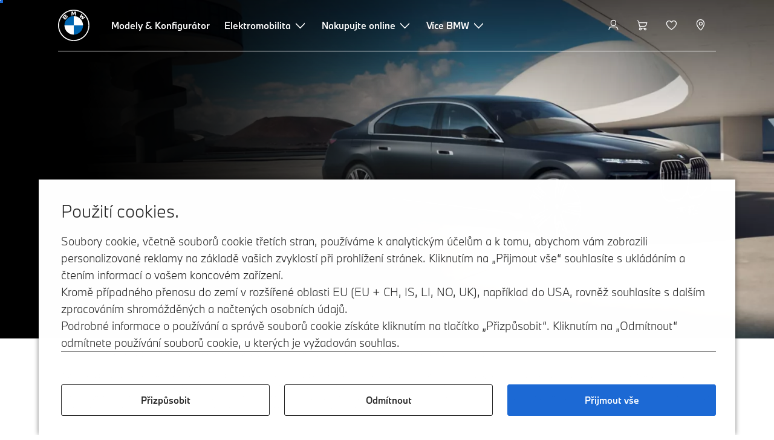

--- FILE ---
content_type: text/html;charset=utf-8
request_url: https://www.bmw.cz/cs/all-models/7-series/7-series-sedan/bmw-7-series-sedan.html
body_size: 54643
content:















<!DOCTYPE HTML>
<html lang="cs-CZ" dir="LTR">
<head>
    <meta charset="UTF-8"/>
    <title>BMW řady 7 Sedan (G70): modely, konfigurátor a ceny</title>
    
    <meta name="description" content="Objevte vše, co potřebujete vědět o BMW řady 7 Sedan a BMW řady 7 Sedan Plug-in Hybrid, od cen a vybavení až po technické údaje. Objevte nové vozy BMW."/>
    <meta name="template" content="content-page"/>
    <meta name="viewport" content="width=device-width, initial-scale=1"/>
    

    
    

  <script defer type="text/javascript" src="/.rum/@adobe/helix-rum-js@%5E2/dist/rum-standalone.js"></script>
<link rel="alternate" hreflang="cs-CZ" href="https://www.bmw.cz/cs/all-models/7-series/7-series-sedan/bmw-7-series-sedan.html" data-hreflabel="cs_CZ"/>




    <link rel="canonical" href="https://www.bmw.cz/cs/all-models/7-series/7-series-sedan/bmw-7-series-sedan.html"/>













<meta property="og:image" content="https://www.bmw.cz"/>
<meta property="og:type" content="website"/>





    

    
    

    
    

    
    
    
    


    
    


    
    


    
    


    
    



    

    


    



    
    
    
    



    
    
    
    



    
    
    
    



    


    



    
    <meta name="robots" content="index,follow"/>
    
    <meta name="title"/>

    
    
    
    
    
    
    

    
    

    
    
    
    
    <link rel="stylesheet" href="/etc.clientlibs/bmw-web/clientlibs/clientlib-grid.lc-f932ef1a165956fcd1fd57617a350915-lc.css" type="text/css">



    
    
    
    
    <link rel="stylesheet" href="/etc.clientlibs/bmw-web/clientlibs/clientlib-dependencies.lc-112272e51c80ffe5bd01becd2ce7d656-lc.css" type="text/css">
<link rel="stylesheet" href="/etc.clientlibs/bmw-web/clientlibs/clientlib-base.lc-0d80d02a09256601472b80bcbb87d54d-lc.css" type="text/css">



    
    
    

    
    
    
    
    <link rel="stylesheet" href="/etc.clientlibs/wcc-foundation/components/onsitesearch/v1/onsitesearch/clientlibs.lc-b3053b046f9d912ea17f98bc0eb06506-lc.css" type="text/css">
<link rel="stylesheet" href="/etc.clientlibs/wcc-foundation/clientlibs/clientlib-components/v1.lc-6234e34c2f0bfaeec5d9bc3ad8d43be4-lc.css" type="text/css">
<link rel="stylesheet" href="/etc.clientlibs/bmw-web/clientlibs/clientlib-components.lc-68e44628b05a372a2b2fec029fc58588-lc.css" type="text/css">



    
    

    
    
    
    
        
        
    

        
                
            

    

    
    


    

    
    
<script type="application/json" id="ds2-page-context" data-component-path="ds2-page-context">{"current-page":"/content/bmw/marketCZ/bmw_cz/cs_CZ/all-models/7-series/7-series-sedan/7-series-sedan-2025-g70","model-code":"21EJ","paint":"P0C64","fabric":"FVCJL","brand":"WBBM","sa-codes":"CTRLLIGHTSON,S01FC,S02VS,S0337,S033E,S03DM,S03DN,S03M1,S043B,S0453,S04F4,S04FM,S04T7,S05AT,S05AU,S05DW,S06F4,S06U3,S0710,S0754,S0760,S09QV,S09T1,S09T2,S356A,S3DZA","model-range":"G70","alternativeLang":[{"path":"https://www.bmw.cz/cs/all-models/7-series/7-series-sedan/bmw-7-series-sedan.html","language":"cs-CZ"}]}</script>


    

        
            
            
    
    

    
        
    


        
        
        
        
            
    
    
        <!-- ESI S-->
        
                <!-- esi:include src="/etc/clientlibs/epaas/content/bmw/marketCZ/bmw_cz/cs_CZ.epaasclientlibinclude.js" -->
                <script id="epaasScriptTag" async src="https://www.bmw.com/etc/clientlibs/wcmp/consentcontroller.fallback/epaas.js" onload="epaas.api.initialize({tenant: 'ds2~bmw-cz', locale: 'cs_CZ'})" type="text/javascript"></script>
            
        <!-- ESI E-->
    
    


        
    
    

        
        

        
        











    

    
    
        
    
<link rel="stylesheet" href="/etc.clientlibs/core/wcm/components/page/v2/page/clientlibs/site/skiptomaincontent.lc-bfabe37f910655332d531a062a57bb7f-lc.css" type="text/css">



        
    
    
    

    

     <!-- Navigation USA dlo -->
     

    <!-- USA DSX DLO Component -->
    



    
    
    

    

    
    
    
    
    

    
    

<script>(window.BOOMR_mq=window.BOOMR_mq||[]).push(["addVar",{"rua.upush":"false","rua.cpush":"false","rua.upre":"false","rua.cpre":"false","rua.uprl":"false","rua.cprl":"false","rua.cprf":"false","rua.trans":"","rua.cook":"false","rua.ims":"false","rua.ufprl":"false","rua.cfprl":"false","rua.isuxp":"false","rua.texp":"norulematch","rua.ceh":"false","rua.ueh":"false","rua.ieh.st":"0"}]);</script>
                              <script>!function(a){var e="https://s.go-mpulse.net/boomerang/",t="addEventListener";if("False"=="True")a.BOOMR_config=a.BOOMR_config||{},a.BOOMR_config.PageParams=a.BOOMR_config.PageParams||{},a.BOOMR_config.PageParams.pci=!0,e="https://s2.go-mpulse.net/boomerang/";if(window.BOOMR_API_key="U9Q7S-CL67G-PZX2P-YKCFN-KJNSH",function(){function n(e){a.BOOMR_onload=e&&e.timeStamp||(new Date).getTime()}if(!a.BOOMR||!a.BOOMR.version&&!a.BOOMR.snippetExecuted){a.BOOMR=a.BOOMR||{},a.BOOMR.snippetExecuted=!0;var i,_,o,r=document.createElement("iframe");if(a[t])a[t]("load",n,!1);else if(a.attachEvent)a.attachEvent("onload",n);r.src="javascript:void(0)",r.title="",r.role="presentation",(r.frameElement||r).style.cssText="width:0;height:0;border:0;display:none;",o=document.getElementsByTagName("script")[0],o.parentNode.insertBefore(r,o);try{_=r.contentWindow.document}catch(O){i=document.domain,r.src="javascript:var d=document.open();d.domain='"+i+"';void(0);",_=r.contentWindow.document}_.open()._l=function(){var a=this.createElement("script");if(i)this.domain=i;a.id="boomr-if-as",a.src=e+"U9Q7S-CL67G-PZX2P-YKCFN-KJNSH",BOOMR_lstart=(new Date).getTime(),this.body.appendChild(a)},_.write("<bo"+'dy onload="document._l();">'),_.close()}}(),"".length>0)if(a&&"performance"in a&&a.performance&&"function"==typeof a.performance.setResourceTimingBufferSize)a.performance.setResourceTimingBufferSize();!function(){if(BOOMR=a.BOOMR||{},BOOMR.plugins=BOOMR.plugins||{},!BOOMR.plugins.AK){var e=""=="true"?1:0,t="",n="aoapn5accue5g2lqflaa-f-a01c03a0a-clientnsv4-s.akamaihd.net",i="false"=="true"?2:1,_={"ak.v":"39","ak.cp":"26398","ak.ai":parseInt("1227338",10),"ak.ol":"0","ak.cr":9,"ak.ipv":4,"ak.proto":"h2","ak.rid":"3d9d12fd","ak.r":51645,"ak.a2":e,"ak.m":"dsca","ak.n":"essl","ak.bpcip":"3.128.246.0","ak.cport":46684,"ak.gh":"2.17.209.211","ak.quicv":"","ak.tlsv":"tls1.3","ak.0rtt":"","ak.0rtt.ed":"","ak.csrc":"-","ak.acc":"","ak.t":"1768958656","ak.ak":"hOBiQwZUYzCg5VSAfCLimQ==IpUz12eFFO6IBM64OS3BkcpeQRnNP9sLN47PYzCnIFBXitBINVVhd+qKjt9qNU8t7/asnopeaUKTFywcoLM5i8V1tEuDtwJJRDgWDFTrYc9pE+g+4PHw0IgIfeKvezd5AM6a3dQn/Y25eEnOTUE3I7b6NXcTwUT/Pin9zP8OEmtxxlHMX2dq+XuQyt9eXkfjfdT6H10OWEsnetm7H8k4DiAXwTKP9u5CT1WPxvMjneQbCy0VeJ0sQxY5S2q/OYrGDnKJsaowfZvYlKUAJOQyrcsc5RbQOryrOVyhju0N13Mg4wrCTha7H5ZNMObJJyKfNfrZrJbLHBkxUZovQtQKao5T45DClCE/llIhO4m226YFQb6IzmuqvufKyEESkm8aaFbIEwsvxuEhLXMxP+KonAf838eq0+0i8XGneK4WX9o=","ak.pv":"56","ak.dpoabenc":"","ak.tf":i};if(""!==t)_["ak.ruds"]=t;var o={i:!1,av:function(e){var t="http.initiator";if(e&&(!e[t]||"spa_hard"===e[t]))_["ak.feo"]=void 0!==a.aFeoApplied?1:0,BOOMR.addVar(_)},rv:function(){var a=["ak.bpcip","ak.cport","ak.cr","ak.csrc","ak.gh","ak.ipv","ak.m","ak.n","ak.ol","ak.proto","ak.quicv","ak.tlsv","ak.0rtt","ak.0rtt.ed","ak.r","ak.acc","ak.t","ak.tf"];BOOMR.removeVar(a)}};BOOMR.plugins.AK={akVars:_,akDNSPreFetchDomain:n,init:function(){if(!o.i){var a=BOOMR.subscribe;a("before_beacon",o.av,null,null),a("onbeacon",o.rv,null,null),o.i=!0}return this},is_complete:function(){return!0}}}}()}(window);</script></head>
<body class="contentpage page basicpage" id="contentpage-b3e83ea089" data-cmp-data-layer-enabled data-breakpoints="{&#34;small&#34;:767,&#34;medium&#34;:1023,&#34;large&#34;:1279,&#34;xlarge&#34;:1919}" data-component-path="page-v1" data-loader="webpack" data-tracking-block="true" data-tracking-regionid="page¦¦bmw řady 7 sedan (g70): modely, konfigurátor a ceny¦¦¦">

<style>
    :root {
        
        
    }
</style>
<script>
    window.adobeDataLayer = window.adobeDataLayer || [];
    let pagePropertiesTrackingObj = {"eventInfo":{"reference":{"linkedProducts":{"G70":""}}},"product":{"G70":{"attributes":{"bodyType":"LI","series":"7","mmdr":"G70","modelName":"BMW 740d xDrive Sedan","productionYear":"2022","fuelType":"D"},"category":{"productType":"nev vehicle","primaryCategory":"new car","subCategory1":"build to order"},"productInfo":{"productID":"G70","manufacturer":"bmw","productName":"BMW 740d xDrive Sedan"}}}};
    let dynamicTrackingObj = {
        event: 'aem page loaded',
        page: {
            pageInfo: {
                pageID: '\/content\/bmw\/marketCZ\/bmw_cz\/cs_CZ\/all\u002Dmodels\/7\u002Dseries\/7\u002Dseries\u002Dsedan\/7\u002Dseries\u002Dsedan\u002D2025\u002Dg70',
                version: 'acdl: 2025\u002D10\u002D01T10:04:54.007+02:00',
                sysEnv: 'prod',
            },
            category: {
                pageType: 'content\u002Dpage',
            }
        }
    }
    let trackingObj = Object.assign(pagePropertiesTrackingObj, dynamicTrackingObj);
    adobeDataLayer.push(trackingObj);
</script>


    








<header>
    
        
    

        
                




    
    
    
    
    

    
    

    
    
    

    <div id="container-090476848c" class="cmp-container     " data-component-path="container-v1">
        
        


<div class="aem-Grid aem-Grid--12 aem-Grid--default--12 ">
    
    <div class="globalnavigation aem-GridColumn aem-GridColumn--default--12">


<div class="cmp-globalnavigation__skiptomaincontent">
  
  <a class="cmp-globalnavigation__skiptomaincontent-link " aria-label="Skip to main content" href="#main" data-tracking-linkid="link¦¦skip to main content¦open content">
    Skip to main content
  </a>
  
</div>


<div class="cmp-globalnavigation__layer">
    <div class="cmp-globalnavigation__layer-wrapper">
        <button class="cmp-globalnavigation__close-icon" aria-label="Close details layer" data-tracking-linkid="icon¦¦mobile details close¦close content">
            
    <i data-icon="close" aria-hidden="true"></i>

        </button>
        <div class="cmp-globalnavigation__layer-content"></div>
    </div>
</div>
<root-shell>
    <div class="cmp-globalnavigation cmp-globalnavigation--transparent cmp-globalnavigation--transparent-white cmp-globalnavigation--transparent-extended-gradient" data-loader="webpack" data-component-path="globalnavigation" data-tracking-block="true" data-tracking-regionid="navigation l1¦¦¦¦¦" data-dealer-locator-type="ddlDlo">

        
        <nav class="cmp-globalnavigation__container" aria-label="Main navigation" data-tracking-regionid="navigation l1¦¦¦nav l1 menu¦¦">
            
            
    <a href="https://www.bmw.cz/cs/index.html" class="cmp-globalnavigation__logo" aria-label="BMW Logo" data-tracking-linkid="image¦¦logo¦internal click">
        
    <img class="cmp-globalnavigation__logo-image cmp-globalnavigation__logo-image--white" src="/content/dam/bmw/common/images/logo-icons/BMW/BMW_White_Logo.svg.asset.1670245093434.svg" loading="lazy" alt="" role="presentation" title="BMW Logo"/>

        
    <img class="cmp-globalnavigation__logo-image cmp-globalnavigation__logo-image--grey" src="/content/dam/bmw/common/images/logo-icons/BMW/BMW_Grey-Colour_RGB.svg.asset.1756199978277.svg" loading="lazy" alt="" role="presentation" title="BMW Logo"/>

    </a>


            
            <div class="cmp-globalnavigation__primary">
                <menu class="cmp-globalnavigation__list" aria-label="Navigation list">
                    
                        
    <li class="cmp-globalnavigation__item ">
        <a class="cmp-globalnavigation__interaction cmp-globalnavigation__interaction--link " aria-label="Modely &amp; Konfigurátor" data-tracking-linkid="link¦¦modely &amp; konfigurátor¦internal click" target="_self" href="https://www.bmw.cz/cs/all-models.html">
            
            <span class="cmp-globalnavigation__interaction-label">Modely &amp; Konfigurátor</span>
            
            
        </a>
    </li>

                    
                        
    <li class="cmp-globalnavigation__item ">
        <button data-button-id="item1" class="cmp-globalnavigation__interaction cmp-globalnavigation__interaction--flyout " aria-label="Elektromobilita" aria-pressed="false" data-tracking-linkid="link¦¦elektromobilita¦open content">
            
            <span class="cmp-globalnavigation__interaction-label">Elektromobilita</span>
            
    <i class="cmp-globalnavigation__interaction-icon-desktop" data-icon="arrow_chevron_down" aria-hidden="true"></i>

            
    <i class="cmp-globalnavigation__interaction-icon" data-icon="arrow_chevron_right" aria-hidden="true"></i>

        </button>
    </li>

                    
                        
    <li class="cmp-globalnavigation__item ">
        <button data-button-id="item2" class="cmp-globalnavigation__interaction cmp-globalnavigation__interaction--flyout " aria-label="Nakupujte online" aria-pressed="false" data-tracking-linkid="link¦¦nakupujte online¦open content">
            
            <span class="cmp-globalnavigation__interaction-label">Nakupujte online</span>
            
    <i class="cmp-globalnavigation__interaction-icon-desktop" data-icon="arrow_chevron_down" aria-hidden="true"></i>

            
    <i class="cmp-globalnavigation__interaction-icon" data-icon="arrow_chevron_right" aria-hidden="true"></i>

        </button>
    </li>

                    
                        
    <li class="cmp-globalnavigation__item ">
        <button data-button-id="item3" class="cmp-globalnavigation__interaction cmp-globalnavigation__interaction--flyout " aria-label="Více BMW" aria-pressed="false" data-tracking-linkid="link¦¦více bmw¦open content">
            
            <span class="cmp-globalnavigation__interaction-label">Více BMW</span>
            
    <i class="cmp-globalnavigation__interaction-icon-desktop" data-icon="arrow_chevron_down" aria-hidden="true"></i>

            
    <i class="cmp-globalnavigation__interaction-icon" data-icon="arrow_chevron_right" aria-hidden="true"></i>

        </button>
    </li>

                    
                    
                </menu>
            </div>

            
            
    <div class="cmp-globalnavigation__secondary ">
        <menu class="cmp-globalnavigation__list" aria-label="Navigation list">
            
                
                
                
                
    <li class="cmp-globalnavigation__item  ">
        <button data-button-id="myBmw" class="cmp-globalnavigation__interaction cmp-globalnavigation__interaction--icon-flyout " title="MyBMW" aria-label="MyBMW" aria-pressed="false" data-tracking-linkid="icon¦¦mybmw¦open content">
            
    <i class="cmp-globalnavigation__interaction-icon" data-icon="person" aria-hidden="true"></i>

            <span class="cmp-globalnavigation__interaction-label"></span>
            
            
        </button>
    </li>

                
            
                
                
                
                
    <li class="cmp-globalnavigation__item  ">
        <a class="cmp-globalnavigation__interaction cmp-globalnavigation__interaction--icon-link " title="Nákupní košík" aria-label="Nákupní košík" data-tracking-linkid="icon¦¦shoppingcart¦internal click" href="https://www.bmw.cz/cs/shop/ls/cart">
            
    <i class="cmp-globalnavigation__interaction-icon" data-icon="shopping_cart" aria-hidden="true"></i>

            <span class="cmp-globalnavigation__interaction-label"></span>
            
            
        </a>
    </li>

                
            
                
                
                
                
    <li class="cmp-globalnavigation__item  ">
        <a class="cmp-globalnavigation__interaction cmp-globalnavigation__interaction--icon-link " title="Seznam přání" aria-label="Seznam přání" data-tracking-linkid="icon¦¦wishlist¦internal click" href="https://www.bmw.cz/cs-cz/mybmw/garage/wishlist">
            
    <i class="cmp-globalnavigation__interaction-icon" data-icon="heart" aria-hidden="true"></i>

            <span class="cmp-globalnavigation__interaction-label"></span>
            
            
        </a>
    </li>

                
            
                
                
                
                
    <li class="cmp-globalnavigation__item cmp-globalnavigation__item--desktop-up">
        <a data-icon-label="Choose your local BMW Center" class="cmp-globalnavigation__interaction cmp-globalnavigation__interaction--icon-link " title="Vyberte prodejce" aria-label="Vyberte prodejce" data-tracking-linkid="icon¦¦dealerlocator¦internal click" href="https://www.bmw.cz/cs/fastlane/dealer-locator.html">
            
    <i class="cmp-globalnavigation__interaction-icon" data-icon="location_pin" aria-hidden="true"></i>

            <span class="cmp-globalnavigation__interaction-label"></span>
            
            
        </a>
    </li>

                
            
                
                
                
                
                
            

            
            
    <li class="cmp-globalnavigation__item cmp-globalnavigation__item--tablet-down">
        <button class="cmp-globalnavigation__interaction cmp-globalnavigation__interaction--toggle cmp-globalnavigation__interaction--toggle-open" title="Open navigation menu" aria-label="Open navigation menu" data-tracking-linkid="icon¦¦mobile menu open¦open content">
            
    <i class="cmp-globalnavigation__interaction-icon" data-icon="menu" aria-hidden="true"></i>

            <span class="cmp-globalnavigation__interaction-label"></span>
            
            
        </button>
    </li>

        </menu>
    </div>

        </nav>

        
        <div class="cmp-globalnavigation__border-wrapper">
            <div class="cmp-globalnavigation__border"></div>
        </div>

        
        <nav class="cmp-globalnavigation__navigation-mobile" data-tracking-regionid="navigation l1¦¦¦nav l1 menu mobile¦¦">
            
    <a href="https://www.bmw.cz/cs/index.html" class="cmp-globalnavigation__logo" aria-label="BMW Logo" data-tracking-linkid="image¦¦logo¦internal click">
        
    <img class="cmp-globalnavigation__logo-image cmp-globalnavigation__logo-image--white" src="/content/dam/bmw/common/images/logo-icons/BMW/BMW_White_Logo.svg.asset.1670245093434.svg" loading="lazy" alt="" role="presentation" title="BMW Logo"/>

        
    <img class="cmp-globalnavigation__logo-image cmp-globalnavigation__logo-image--grey" src="/content/dam/bmw/common/images/logo-icons/BMW/BMW_Grey-Colour_RGB.svg.asset.1756199978277.svg" loading="lazy" alt="" role="presentation" title="BMW Logo"/>

    </a>

            
    <div class="cmp-globalnavigation__secondary ">
        <menu class="cmp-globalnavigation__list" aria-label="Navigation list">
            
                
                
                
                
                
            
                
                
                
                
                
            
                
                
                
                
                
            
                
                
                
                
    <li class="cmp-globalnavigation__item  ">
        <a data-icon-label="Choose your local BMW Center" class="cmp-globalnavigation__interaction cmp-globalnavigation__interaction--icon-link " title="Vyberte prodejce" aria-label="Vyberte prodejce" data-tracking-linkid="icon¦¦dealerlocator¦internal click" href="https://www.bmw.cz/cs/fastlane/dealer-locator.html">
            
    <i class="cmp-globalnavigation__interaction-icon" data-icon="location_pin" aria-hidden="true"></i>

            <span class="cmp-globalnavigation__interaction-label"></span>
            
            
        </a>
    </li>

                
            
                
                
                
                
                
            

            
            
    <li class="cmp-globalnavigation__item cmp-globalnavigation__item--tablet-down">
        <button class="cmp-globalnavigation__interaction cmp-globalnavigation__interaction--toggle cmp-globalnavigation__interaction--toggle-close" title="Close navigation menu" aria-label="Close navigation menu" data-tracking-linkid="icon¦¦mobile menu close¦close content">
            
    <i class="cmp-globalnavigation__interaction-icon" data-icon="close" aria-hidden="true"></i>

            <span class="cmp-globalnavigation__interaction-label"></span>
            
            
        </button>
    </li>

        </menu>
    </div>

        </nav>

        
        <div class="cmp-globalnavigation__flyout-layer">
            <div class="cmp-globalnavigation__flyout-wrapper">
                
                    
                
                    <div class="cmp-globalnavigation__flyout" data-flyout-id="item1" data-loader="webpack" data-component-path="scroll-indicator-v1" data-tracking-block="true" data-tracking-regionid="navigation l2¦¦elektromobilita¦¦¦">
                        <div class="cmp-globalnavigation__header">
                            <button class="cmp-globalnavigation__header-back" data-tracking-linkid="icon¦¦mobile menu back¦close content" aria-label="Close">
                                
    <i class="cmp-globalnavigation__header-back-icon" data-icon="arrow_chevron_left" aria-hidden="true"></i>

                            </button>
                            Elektromobilita
                        </div>
                        
                        <div class="style-container--fixed-margins">




    
    
    
    
    

    
    

    
    
    

    <div id="container-d183b76a9d" class="cmp-container     " data-component-path="container-v1">
        
        


<div class="aem-Grid aem-Grid--12 aem-Grid--default--12 ">
    
    <div class="container responsivegrid aem-GridColumn aem-GridColumn--default--12">



    
    
    
    
    

    
    

    
    
    

    <div id="container-53e0086135" class="cmp-container     " data-component-path="container-v1">
        
        


<div class="aem-Grid aem-Grid--12 aem-Grid--default--12 ">
    
    <div class="container responsivegrid aem-GridColumn style-common--cmp-spacing-bottom-20 aem-GridColumn--default--12 style-common--cmp-spacing-top-20">



    
    
    
    
    

    
    

    
    
    

    <div id="container-cb12fffc4b" class="cmp-container     " data-component-path="container-v1">
        
        


<div class="aem-Grid aem-Grid--12 aem-Grid--small--12 aem-Grid--default--12 aem-Grid--large--12 aem-Grid--medium--12 ">
    
    <div class="container responsivegrid aem-GridColumn--small--none aem-GridColumn--medium--none aem-GridColumn--offset--large--0 aem-GridColumn--default--none aem-GridColumn--offset--default--0 aem-GridColumn--offset--medium--0 aem-GridColumn--large--4 aem-GridColumn--large--none aem-GridColumn aem-GridColumn--small--12 aem-GridColumn--offset--small--0 aem-GridColumn--default--4 aem-GridColumn--medium--6">



    
    
    
    
    

    
    

    
    
    

    <div id="container-b4266b553b" class="cmp-container     " data-component-path="container-v1">
        
        


<div class="aem-Grid aem-Grid--4 aem-Grid--small--12 aem-Grid--default--4 aem-Grid--large--4 aem-Grid--medium--6 ">
    
    <div class="list style-list-margins-medium-responsive style-list--font-thin aem-GridColumn--large--4 aem-GridColumn aem-GridColumn--small--12 aem-GridColumn--default--4 aem-GridColumn--medium--6">
<div class="   " data-tracking-regionid="¦¦¦list (vertical)¦¦elektrické vozy" data-component-path="list-v1" data-loader="webpack">
    <h3 class="cmp-list__title    
           ">Elektrické vozy</h3>
    <menu id="list-da861a8719" class="cmp-list ">
        <li class="cmp-list__item  ">
    <a id="list-da861a8719-0" class="cmp-list__item-link " display-external-arrow="false" data-tracking-linkid="list link¦¦elektrické vozy bmw¦internal click" target="_self" href="https://www.bmw.cz/cs/elektricke-vozy.html">
        
        <span class="cmp-list__item-title">Elektrické vozy BMW</span>
        
    </a>
    
    
</li>
    
        <li class="cmp-list__item  ">
    <a id="list-da861a8719-1" class="cmp-list__item-link " display-external-arrow="false" data-tracking-linkid="list link¦¦ojeté elektrické vozy¦internal click" target="_self" href="https://www.bmw.cz/cs/elektricke-vozy/used-electric-cars.html">
        
        <span class="cmp-list__item-title">Ojeté elektrické vozy</span>
        
    </a>
    
    
</li>
    
        <li class="cmp-list__item  ">
    <a id="list-da861a8719-2" class="cmp-list__item-link " display-external-arrow="false" data-tracking-linkid="list link¦¦výhody elektrických vozidel¦internal click" target="_self" href="https://www.bmw.cz/cs/elektricke-vozy/electric-cars-benefits.html">
        
        <span class="cmp-list__item-title">Výhody elektrických vozidel</span>
        
    </a>
    
    
</li>
    
        <li class="cmp-list__item  ">
    <a id="list-da861a8719-3" class="cmp-list__item-link " display-external-arrow="false" data-tracking-linkid="list link¦¦náklady elektrických vozů¦internal click" target="_self" href="https://www.bmw.cz/cs/elektricke-vozy/electric-car-costs.html">
        
        <span class="cmp-list__item-title">Náklady elektrických vozů</span>
        
    </a>
    
    
</li>
    
        <li class="cmp-list__item  ">
    <a id="list-da861a8719-4" class="cmp-list__item-link " display-external-arrow="false" data-tracking-linkid="list link¦¦plug-in hybridní bmw¦internal click" target="_self" href="https://www.bmw.cz/cs/elektricke-vozy/plug-in-hybrid.html">
        
        <span class="cmp-list__item-title">Plug-in hybridní BMW</span>
        
    </a>
    
    
</li>
    
        <li class="cmp-list__item  ">
    <a id="list-da861a8719-5" class="cmp-list__item-link " display-external-arrow="false" data-tracking-linkid="list link¦¦neue klasse¦internal click" target="_self" href="https://www.bmw.cz/cs/more-bmw/neue-klasse.html">
        
        <span class="cmp-list__item-title">Neue Klasse</span>
        
    </a>
    
    
</li>
    </menu>
    
    
    

</div>
</div>

    
</div>

    </div>

    
    

    
    

     

</div>
<div class="container responsivegrid aem-GridColumn--small--none aem-GridColumn--medium--none aem-GridColumn--offset--large--0 aem-GridColumn--default--none aem-GridColumn--offset--default--0 aem-GridColumn--offset--medium--0 aem-GridColumn--large--4 aem-GridColumn--large--none aem-GridColumn aem-GridColumn--small--12 aem-GridColumn--offset--small--0 aem-GridColumn--default--4 aem-GridColumn--medium--6">



    
    
    
    
    

    
    

    
    
    

    <div id="container-88aa332878" class="cmp-container     " data-component-path="container-v1">
        
        


<div class="aem-Grid aem-Grid--4 aem-Grid--small--12 aem-Grid--default--4 aem-Grid--large--4 aem-Grid--medium--6 ">
    
    <div class="container responsivegrid style-common--cmp-spacing-top-12 aem-GridColumn--small--none aem-GridColumn--large--4 aem-GridColumn--medium--4 aem-GridColumn--default--hide aem-GridColumn aem-GridColumn--small--12 aem-GridColumn--offset--small--0 aem-GridColumn--offset--default--0 aem-GridColumn--default--4">



    
    
    
    
    

    
    

    
    
    

    <div id="container-014681c39c" class="cmp-container     " data-component-path="container-v1">
        
        


<div class="aem-Grid aem-Grid--4 aem-Grid--default--4 ">
    
    
    
</div>

    </div>

    
    

    
    

     

</div>
<div class="list style-list-margins-medium-responsive style-list--font-thin aem-GridColumn--large--4 aem-GridColumn aem-GridColumn--small--12 aem-GridColumn--default--4 aem-GridColumn--medium--6">
<div class="   " data-tracking-regionid="¦¦¦list (vertical)¦¦nabíjení elektromobilu a dojezdu" data-component-path="list-v1" data-loader="webpack">
    <h3 class="cmp-list__title    
           ">Nabíjení elektromobilu a dojezdu</h3>
    <menu id="list-6f387018d4" class="cmp-list ">
        <li class="cmp-list__item  ">
    <a id="list-6f387018d4-0" class="cmp-list__item-link " display-external-arrow="false" data-tracking-linkid="list link¦¦nabíjení doma¦internal click" target="_self" href="https://www.bmw.cz/cs/elektricke-vozy/home-charging.html">
        
        <span class="cmp-list__item-title">Nabíjení doma</span>
        
    </a>
    
    
</li>
    
        <li class="cmp-list__item  ">
    <a id="list-6f387018d4-1" class="cmp-list__item-link " display-external-arrow="false" data-tracking-linkid="list link¦¦veřejné nabíjení¦internal click" target="_self" href="https://www.bmw.cz/cs/elektricke-vozy/verejne-nabijeni.html">
        
        <span class="cmp-list__item-title">Veřejné nabíjení</span>
        
    </a>
    
    
</li>
    
        <li class="cmp-list__item  ">
    <a id="list-6f387018d4-2" class="cmp-list__item-link " display-external-arrow="false" data-tracking-linkid="list link¦¦akumulátor a technologie pohonu¦internal click" target="_self" href="https://www.bmw.cz/cs/elektricke-vozy/battery-technology.html">
        
        <span class="cmp-list__item-title">Akumulátor a technologie pohonu</span>
        
    </a>
    
    
</li>
    
        <li class="cmp-list__item  ">
    <a id="list-6f387018d4-3" class="cmp-list__item-link " display-external-arrow="false" data-tracking-linkid="list link¦¦dojezd elektrických vozů¦internal click" target="_self" href="https://www.bmw.cz/cs/elektricke-vozy/electric-car-range.html">
        
        <span class="cmp-list__item-title">Dojezd elektrických vozů</span>
        
    </a>
    
    
</li>
    </menu>
    
    
    

</div>
</div>

    
</div>

    </div>

    
    

    
    

     

</div>

    
</div>

    </div>

    
    

    
    

     

</div>

    
</div>

    </div>

    
    

    
    

     

</div>

    
</div>

    </div>

    
    

    
    

     


</div>
                    </div>
                
                    <div class="cmp-globalnavigation__flyout" data-flyout-id="item2" data-loader="webpack" data-component-path="scroll-indicator-v1" data-tracking-block="true" data-tracking-regionid="navigation l2¦¦nakupujte online¦¦¦">
                        <div class="cmp-globalnavigation__header">
                            <button class="cmp-globalnavigation__header-back" data-tracking-linkid="icon¦¦mobile menu back¦close content" aria-label="Close">
                                
    <i class="cmp-globalnavigation__header-back-icon" data-icon="arrow_chevron_left" aria-hidden="true"></i>

                            </button>
                            Nakupujte online
                        </div>
                        
                        <div class="style-container--fixed-margins">




    
    
    
    
    

    
    

    
    
    

    <div id="container-aa2a914c13" class="cmp-container     " data-component-path="container-v1">
        
        


<div class="aem-Grid aem-Grid--12 aem-Grid--default--12 ">
    
    <div class="container responsivegrid aem-GridColumn aem-GridColumn--default--12">



    
    
    
    
    

    
    

    
    
    

    <div id="container-2f6fa52768" class="cmp-container     " data-component-path="container-v1">
        
        


<div class="aem-Grid aem-Grid--12 aem-Grid--default--12 ">
    
    <div class="container responsivegrid aem-GridColumn style-common--cmp-spacing-bottom-20 aem-GridColumn--default--12 style-common--cmp-spacing-top-20">



    
    
    
    
    

    
    

    
    
    

    <div id="container-b661f5a0e1" class="cmp-container     " data-component-path="container-v1">
        
        


<div class="aem-Grid aem-Grid--12 aem-Grid--small--12 aem-Grid--default--12 aem-Grid--large--12 aem-Grid--medium--12 ">
    
    <div class="container responsivegrid aem-GridColumn--small--none aem-GridColumn--medium--none aem-GridColumn--offset--large--0 aem-GridColumn--default--none aem-GridColumn--offset--default--0 aem-GridColumn--offset--medium--0 aem-GridColumn--large--4 aem-GridColumn--large--none aem-GridColumn aem-GridColumn--small--12 aem-GridColumn--offset--small--0 aem-GridColumn--default--4 aem-GridColumn--medium--6">



    
    
    
    
    

    
    

    
    
    

    <div id="container-51550e821b" class="cmp-container     " data-component-path="container-v1">
        
        


<div class="aem-Grid aem-Grid--4 aem-Grid--small--12 aem-Grid--default--4 aem-Grid--large--4 aem-Grid--medium--6 ">
    
    <div class="list style-list-margins-medium-responsive style-list--font-thin aem-GridColumn--large--4 aem-GridColumn aem-GridColumn--small--12 aem-GridColumn--default--4 aem-GridColumn--medium--6">
<div class="   " data-tracking-regionid="¦¦¦list (vertical)¦¦nakupujte online" data-component-path="list-v1" data-loader="webpack">
    <h3 class="cmp-list__title    
           ">Nakupujte online</h3>
    <menu id="list-bce2597683" class="cmp-list ">
        <li class="cmp-list__item  ">
    <a id="list-bce2597683-0" class="cmp-list__item-link " display-external-arrow="false" data-tracking-linkid="list link¦¦nové vozy ihned k odběru¦internal click" target="_self" href="https://www.bmw.cz/cs-cz/sl/stocklocator#/results">
        
        <span class="cmp-list__item-title">Nové vozy ihned k odběru</span>
        
    </a>
    
    
</li>
    
        <li class="cmp-list__item  ">
    <a id="list-bce2597683-1" class="cmp-list__item-link " display-external-arrow="false" data-tracking-linkid="list link¦¦ojeté vozy ihned k odběru¦internal click" target="_blank" href="https://nabidky.bmw.cz/ojete/">
        
        <span class="cmp-list__item-title">Ojeté vozy ihned k odběru</span>
        
    </a>
    
    
</li>
    
        <li class="cmp-list__item  ">
    <a id="list-bce2597683-2" class="cmp-list__item-link " display-external-arrow="false" data-tracking-linkid="list link¦¦vlastní konfigurace¦internal click" target="_self" href="https://www.bmw.cz/cs/konfigurator.html">
        
        <span class="cmp-list__item-title">Vlastní konfigurace</span>
        
    </a>
    
    
</li>
    
        <li class="cmp-list__item  ">
    <a id="list-bce2597683-3" class="cmp-list__item-link " display-external-arrow="false" data-tracking-linkid="list link¦¦bmw connecteddrive store¦internal click" target="_self" href="https://www.bmw.cz/cs/shop/ls/cp/connected-drive">
        
        <span class="cmp-list__item-title">BMW ConnectedDrive Store</span>
        
    </a>
    
    
</li>
    
        <li class="cmp-list__item  ">
    <a id="list-bce2597683-4" class="cmp-list__item-link " display-external-arrow="false" data-tracking-linkid="list link¦¦financování a pojištění¦internal click" target="_self" href="/cs_CZ/topics/offers-and-services/financial-services/bmw-financial-services-new.html">
        
        <span class="cmp-list__item-title">Financování a pojištění</span>
        
    </a>
    
    
</li>
    
        <li class="cmp-list__item  ">
    <a id="list-bce2597683-5" class="cmp-list__item-link " display-external-arrow="false" data-tracking-linkid="list link¦¦aktuální nabídky financování¦internal click" target="_self" href="https://www.bmw.cz/cs/topics/details/radostanadosah.html">
        
        <span class="cmp-list__item-title">Aktuální nabídky financování</span>
        
    </a>
    
    
</li>
    </menu>
    
    
    

</div>
</div>

    
</div>

    </div>

    
    

    
    

     

</div>
<div class="container responsivegrid aem-GridColumn--small--none aem-GridColumn--medium--none aem-GridColumn--offset--large--0 aem-GridColumn--default--none aem-GridColumn--offset--default--0 aem-GridColumn--offset--medium--0 aem-GridColumn--large--4 aem-GridColumn--large--none aem-GridColumn aem-GridColumn--small--12 aem-GridColumn--offset--small--0 aem-GridColumn--default--4 aem-GridColumn--medium--6">



    
    
    
    
    

    
    

    
    
    

    <div id="container-37238958c4" class="cmp-container     " data-component-path="container-v1">
        
        


<div class="aem-Grid aem-Grid--4 aem-Grid--small--12 aem-Grid--default--4 aem-Grid--large--4 aem-Grid--medium--6 ">
    
    <div class="container responsivegrid style-common--cmp-spacing-top-12 aem-GridColumn--small--none aem-GridColumn--large--4 aem-GridColumn--medium--4 aem-GridColumn--default--hide aem-GridColumn aem-GridColumn--small--12 aem-GridColumn--offset--small--0 aem-GridColumn--offset--default--0 aem-GridColumn--default--4">



    
    
    
    
    

    
    

    
    
    

    <div id="container-778dac0059" class="cmp-container     " data-component-path="container-v1">
        
        


<div class="aem-Grid aem-Grid--4 aem-Grid--default--4 ">
    
    
    
</div>

    </div>

    
    

    
    

     

</div>
<div class="list style-list-margins-medium-responsive style-list--font-thin aem-GridColumn--large--4 aem-GridColumn aem-GridColumn--small--12 aem-GridColumn--default--4 aem-GridColumn--medium--6">
<div class="   " data-tracking-regionid="¦¦¦list (vertical)¦¦výkup vozidel" data-component-path="list-v1" data-loader="webpack">
    <h3 class="cmp-list__title    
           ">Výkup vozidel</h3>
    <menu id="list-3e434cc969" class="cmp-list ">
        <li class="cmp-list__item  ">
    <a id="list-3e434cc969-0" class="cmp-list__item-link " display-external-arrow="false" data-tracking-linkid="list link¦¦zahájit ocenění¦internal click" target="_self" href="https://www.bmw.cz/cs/vykup/?icp=topnav-to-trade-in&origin=topnav">
        
        <span class="cmp-list__item-title">Zahájit ocenění</span>
        
    </a>
    
    
</li>
    </menu>
    
    
    

</div>
</div>

    
</div>

    </div>

    
    

    
    

     

</div>

    
</div>

    </div>

    
    

    
    

     

</div>

    
</div>

    </div>

    
    

    
    

     

</div>

    
</div>

    </div>

    
    

    
    

     


</div>
                    </div>
                
                    <div class="cmp-globalnavigation__flyout" data-flyout-id="item3" data-loader="webpack" data-component-path="scroll-indicator-v1" data-tracking-block="true" data-tracking-regionid="navigation l2¦¦více bmw¦¦¦">
                        <div class="cmp-globalnavigation__header">
                            <button class="cmp-globalnavigation__header-back" data-tracking-linkid="icon¦¦mobile menu back¦close content" aria-label="Close">
                                
    <i class="cmp-globalnavigation__header-back-icon" data-icon="arrow_chevron_left" aria-hidden="true"></i>

                            </button>
                            Více BMW
                        </div>
                        
                        <div class="style-container--fixed-margins">




    
    
    
    
    

    
    

    
    
    

    <div id="container-e979fc0804" class="cmp-container     " data-component-path="container-v1">
        
        


<div class="aem-Grid aem-Grid--12 aem-Grid--default--12 ">
    
    <div class="container responsivegrid aem-GridColumn aem-GridColumn--default--12">



    
    
    
    
    

    
    

    
    
    

    <div id="container-12d99a1615" class="cmp-container     " data-component-path="container-v1">
        
        


<div class="aem-Grid aem-Grid--12 aem-Grid--small--12 aem-Grid--default--12 ">
    
    <div class="container responsivegrid aem-GridColumn aem-GridColumn--default--12 style-common--cmp-spacing-top-20">



    
    
    
    
    

    
    

    
    
    

    <div id="container-cf3abf8fe6" class="cmp-container     " data-component-path="container-v1">
        
        


<div class="aem-Grid aem-Grid--12 aem-Grid--small--12 aem-Grid--default--12 ">
    
    <div class="container responsivegrid aem-GridColumn--small--none aem-GridColumn--default--none aem-GridColumn aem-GridColumn--small--12 aem-GridColumn--offset--small--0 aem-GridColumn--default--3 aem-GridColumn--offset--default--0">



    
    
    
    
    

    
    

    
    
    

    <div id="container-c77a14dc5b" class="cmp-container     " data-component-path="container-v1">
        
        


<div class="aem-Grid aem-Grid--3 aem-Grid--small--12 aem-Grid--default--3 ">
    
    <div class="list style-list-margins-medium-responsive style-list--font-thin aem-GridColumn aem-GridColumn--small--12 aem-GridColumn--default--3">
<div class="   cmp-list--navigation" data-tracking-regionid="¦¦¦list (vertical)¦¦financování" data-component-path="list-v1" data-loader="webpack">
    <h3 class="cmp-list__title cmp-list__title--collapsable cmp-list__title--collapsable-mobile  
           cmp-list--navigation-category">Financování</h3>
    <menu id="list-96ce082e44" class="cmp-list cmp-list--navigation-original-menu">
        <li class="cmp-list__item  ">
    <a id="list-96ce082e44-0" class="cmp-list__item-link " display-external-arrow="false" data-tracking-linkid="list link¦¦přehled¦internal click" target="_self" href="https://www.bmw.cz/cs/bmw-financial-services.html">
        
        <span class="cmp-list__item-title">Přehled</span>
        
    </a>
    
    
</li>
    
        <li class="cmp-list__item  ">
    <a id="list-96ce082e44-1" class="cmp-list__item-link " display-external-arrow="false" data-tracking-linkid="list link¦¦akční nabídky financování bmw¦internal click" target="_self" href="https://www.bmw.cz/cs/topics/details/radostanadosah.html">
        
        <span class="cmp-list__item-title">Akční nabídky financování BMW</span>
        
    </a>
    
    
</li>
    
        <li class="cmp-list__item  ">
    <a id="list-96ce082e44-2" class="cmp-list__item-link " display-external-arrow="false" data-tracking-linkid="list link¦¦bmw operativní leasing¦internal click" target="_self" href="https://www.bmw.cz/cs/bmw-financial-services/bmw-leasing.html">
        
        <span class="cmp-list__item-title">BMW Operativní leasing</span>
        
    </a>
    
    
</li>
    
        <li class="cmp-list__item  ">
    <a id="list-96ce082e44-3" class="cmp-list__item-link " display-external-arrow="false" data-tracking-linkid="list link¦¦bmw úvěr a bmw úvěr select¦internal click" target="_self" href="https://www.bmw.cz/cs/bmw-financial-services/bmw-loan.html">
        
        <span class="cmp-list__item-title">BMW Úvěr a BMW Úvěr Select</span>
        
    </a>
    
    
</li>
    
        <li class="cmp-list__item  ">
    <a id="list-96ce082e44-4" class="cmp-list__item-link " display-external-arrow="false" data-tracking-linkid="list link¦¦bmw pojištění¦internal click" target="_self" href="https://www.bmw.cz/cs/topics/offers-and-services/financial-services/bmw-pojisteni.html">
        
        <span class="cmp-list__item-title">BMW Pojištění</span>
        
    </a>
    
    
</li>
    
        <li class="cmp-list__item  ">
    <a id="list-96ce082e44-5" class="cmp-list__item-link " display-external-arrow="false" data-tracking-linkid="list link¦¦dokumenty ke stažení¦internal click" target="_self" href="https://www.bmw.cz/cs/topics/offers-and-services/financial-services/Financial_1.html">
        
        <span class="cmp-list__item-title">Dokumenty ke stažení</span>
        
    </a>
    
    
</li>
    </menu>
    
    <div class="cmp-list__flyout-layer">
        <div class="cmp-list__flyout-wrapper">
            <div class="cmp-list__flyout" data-tracking-regionid="navigation l3¦¦all models¦¦¦">
                <div class="cmp-list__flyout-header">
                    <button class="cmp-list__header-back" data-tracking-linkid="icon¦¦mobile menu back¦close content" aria-label="Close">
                        <i class="cmp-list__header-back-icon" data-icon="arrow_chevron_left" aria-hidden="true"></i>
                    </button>
                    Financování
                </div>
                <div class="cmp-list__flyout-content">
                    <menu id="list-96ce082e44" class="cmp-list">
                        <li class="cmp-list__item  ">
    <a id="list-96ce082e44-0" class="cmp-list__item-link " display-external-arrow="false" data-tracking-linkid="list link¦¦přehled¦internal click" target="_self" href="https://www.bmw.cz/cs/bmw-financial-services.html">
        
        <span class="cmp-list__item-title">Přehled</span>
        
    </a>
    
    
</li>
                    
                        <li class="cmp-list__item  ">
    <a id="list-96ce082e44-1" class="cmp-list__item-link " display-external-arrow="false" data-tracking-linkid="list link¦¦akční nabídky financování bmw¦internal click" target="_self" href="https://www.bmw.cz/cs/topics/details/radostanadosah.html">
        
        <span class="cmp-list__item-title">Akční nabídky financování BMW</span>
        
    </a>
    
    
</li>
                    
                        <li class="cmp-list__item  ">
    <a id="list-96ce082e44-2" class="cmp-list__item-link " display-external-arrow="false" data-tracking-linkid="list link¦¦bmw operativní leasing¦internal click" target="_self" href="https://www.bmw.cz/cs/bmw-financial-services/bmw-leasing.html">
        
        <span class="cmp-list__item-title">BMW Operativní leasing</span>
        
    </a>
    
    
</li>
                    
                        <li class="cmp-list__item  ">
    <a id="list-96ce082e44-3" class="cmp-list__item-link " display-external-arrow="false" data-tracking-linkid="list link¦¦bmw úvěr a bmw úvěr select¦internal click" target="_self" href="https://www.bmw.cz/cs/bmw-financial-services/bmw-loan.html">
        
        <span class="cmp-list__item-title">BMW Úvěr a BMW Úvěr Select</span>
        
    </a>
    
    
</li>
                    
                        <li class="cmp-list__item  ">
    <a id="list-96ce082e44-4" class="cmp-list__item-link " display-external-arrow="false" data-tracking-linkid="list link¦¦bmw pojištění¦internal click" target="_self" href="https://www.bmw.cz/cs/topics/offers-and-services/financial-services/bmw-pojisteni.html">
        
        <span class="cmp-list__item-title">BMW Pojištění</span>
        
    </a>
    
    
</li>
                    
                        <li class="cmp-list__item  ">
    <a id="list-96ce082e44-5" class="cmp-list__item-link " display-external-arrow="false" data-tracking-linkid="list link¦¦dokumenty ke stažení¦internal click" target="_self" href="https://www.bmw.cz/cs/topics/offers-and-services/financial-services/Financial_1.html">
        
        <span class="cmp-list__item-title">Dokumenty ke stažení</span>
        
    </a>
    
    
</li>
                    </menu>
                </div>
            </div>
        </div>
    </div>

    
    

</div>
</div>

    
</div>

    </div>

    
    

    
    

     

</div>
<div class="container responsivegrid aem-GridColumn--small--none aem-GridColumn--default--none aem-GridColumn aem-GridColumn--small--12 aem-GridColumn--offset--small--0 aem-GridColumn--default--3 aem-GridColumn--offset--default--0">



    
    
    
    
    

    
    

    
    
    

    <div id="container-152a255b23" class="cmp-container     " data-component-path="container-v1">
        
        


<div class="aem-Grid aem-Grid--3 aem-Grid--small--12 aem-Grid--default--3 ">
    
    <div class="list style-list-margins-medium-responsive style-list--font-thin aem-GridColumn aem-GridColumn--small--12 aem-GridColumn--default--3">
<div class="   cmp-list--navigation" data-tracking-regionid="¦¦¦list (vertical)¦¦digitální služby a aplikace" data-component-path="list-v1" data-loader="webpack">
    <h3 class="cmp-list__title cmp-list__title--collapsable cmp-list__title--collapsable-mobile  
           cmp-list--navigation-category">Digitální služby a aplikace</h3>
    <menu id="list-fcb99ed58b" class="cmp-list cmp-list--navigation-original-menu">
        <li class="cmp-list__item  ">
    <a id="list-fcb99ed58b-0" class="cmp-list__item-link " display-external-arrow="false" data-tracking-linkid="list link¦¦bmw connected drive¦internal click" target="_self" href="https://www.bmw.cz/cs/digital-services/bmw-connecteddrive.html">
        
        <span class="cmp-list__item-title">BMW Connected Drive</span>
        
    </a>
    
    
</li>
    
        <li class="cmp-list__item  ">
    <a id="list-fcb99ed58b-1" class="cmp-list__item-link " display-external-arrow="false" data-tracking-linkid="list link¦¦bmw idrive¦internal click" target="_self" href="https://www.bmw.cz/cs/digital-services/bmw-idrive.html">
        
        <span class="cmp-list__item-title">BMW iDrive</span>
        
    </a>
    
    
</li>
    
        <li class="cmp-list__item  ">
    <a id="list-fcb99ed58b-2" class="cmp-list__item-link " display-external-arrow="false" data-tracking-linkid="list link¦¦bmw connecteddrive digital key¦internal click" target="_self" href="https://www.bmw.cz/cs/digital-services/bmw-digital-key.html">
        
        <span class="cmp-list__item-title">BMW ConnectedDrive Digital Key</span>
        
    </a>
    
    
</li>
    </menu>
    
    <div class="cmp-list__flyout-layer">
        <div class="cmp-list__flyout-wrapper">
            <div class="cmp-list__flyout" data-tracking-regionid="navigation l3¦¦all models¦¦¦">
                <div class="cmp-list__flyout-header">
                    <button class="cmp-list__header-back" data-tracking-linkid="icon¦¦mobile menu back¦close content" aria-label="Close">
                        <i class="cmp-list__header-back-icon" data-icon="arrow_chevron_left" aria-hidden="true"></i>
                    </button>
                    Digitální služby a aplikace
                </div>
                <div class="cmp-list__flyout-content">
                    <menu id="list-fcb99ed58b" class="cmp-list">
                        <li class="cmp-list__item  ">
    <a id="list-fcb99ed58b-0" class="cmp-list__item-link " display-external-arrow="false" data-tracking-linkid="list link¦¦bmw connected drive¦internal click" target="_self" href="https://www.bmw.cz/cs/digital-services/bmw-connecteddrive.html">
        
        <span class="cmp-list__item-title">BMW Connected Drive</span>
        
    </a>
    
    
</li>
                    
                        <li class="cmp-list__item  ">
    <a id="list-fcb99ed58b-1" class="cmp-list__item-link " display-external-arrow="false" data-tracking-linkid="list link¦¦bmw idrive¦internal click" target="_self" href="https://www.bmw.cz/cs/digital-services/bmw-idrive.html">
        
        <span class="cmp-list__item-title">BMW iDrive</span>
        
    </a>
    
    
</li>
                    
                        <li class="cmp-list__item  ">
    <a id="list-fcb99ed58b-2" class="cmp-list__item-link " display-external-arrow="false" data-tracking-linkid="list link¦¦bmw connecteddrive digital key¦internal click" target="_self" href="https://www.bmw.cz/cs/digital-services/bmw-digital-key.html">
        
        <span class="cmp-list__item-title">BMW ConnectedDrive Digital Key</span>
        
    </a>
    
    
</li>
                    </menu>
                </div>
            </div>
        </div>
    </div>

    
    

</div>
</div>

    
</div>

    </div>

    
    

    
    

     

</div>
<div class="container responsivegrid aem-GridColumn--small--none aem-GridColumn--default--none aem-GridColumn aem-GridColumn--small--12 aem-GridColumn--offset--small--0 aem-GridColumn--default--3 aem-GridColumn--offset--default--0">



    
    
    
    
    

    
    

    
    
    

    <div id="container-872e3105f5" class="cmp-container     " data-component-path="container-v1">
        
        


<div class="aem-Grid aem-Grid--3 aem-Grid--small--12 aem-Grid--default--3 ">
    
    <div class="list style-list-margins-medium-responsive style-list--font-thin aem-GridColumn aem-GridColumn--small--12 aem-GridColumn--default--3">
<div class="   cmp-list--navigation" data-tracking-regionid="¦¦¦list (vertical)¦¦příslušenství, servis a služby" data-component-path="list-v1" data-loader="webpack">
    <h3 class="cmp-list__title cmp-list__title--collapsable cmp-list__title--collapsable-mobile  
           cmp-list--navigation-category">Příslušenství, servis a služby</h3>
    <menu id="list-0b826a989b" class="cmp-list cmp-list--navigation-original-menu">
        <li class="cmp-list__item  ">
    <a id="list-0b826a989b-0" class="cmp-list__item-link " display-external-arrow="false" data-tracking-linkid="list link¦¦bmw service přehled¦internal click" target="_self" href="https://www.bmw.cz/cs/service-portal.html">
        
        <span class="cmp-list__item-title">BMW Service Přehled</span>
        
    </a>
    
    
</li>
    
        <li class="cmp-list__item  ">
    <a id="list-0b826a989b-1" class="cmp-list__item-link " display-external-arrow="false" data-tracking-linkid="list link¦¦recyklace a zpětný odběr¦internal click" target="_self" href="https://www.bmw.cz/cs/topics/offers-and-services/personal-services/recycling.html">
        
        <span class="cmp-list__item-title">Recyklace a zpětný odběr</span>
        
    </a>
    
    
</li>
    
        <li class="cmp-list__item  ">
    <a id="list-0b826a989b-2" class="cmp-list__item-link " display-external-arrow="false" data-tracking-linkid="list link¦¦online objednání na servis¦internal click" target="_self" href="https://www.bmw.cz/cs-cz/appointments/bmw/service">
        
        <span class="cmp-list__item-title">Online objednání na servis</span>
        
    </a>
    
    
</li>
    
        <li class="cmp-list__item  ">
    <a id="list-0b826a989b-3" class="cmp-list__item-link " display-external-arrow="false" data-tracking-linkid="list link¦¦bmw kola &amp; pneumatiky¦internal click" target="_self" href="https://www.bmw.cz/cs/more-bmw/technology-and-innovation/bmw-tyre-label.html">
        
        <span class="cmp-list__item-title">BMW Kola &amp; Pneumatiky</span>
        
    </a>
    
    
</li>
    
        <li class="cmp-list__item  ">
    <a id="list-0b826a989b-4" class="cmp-list__item-link " display-external-arrow="false" data-tracking-linkid="list link¦¦bmw originální příslušenství¦internal click" target="_self" href="https://www.bmw.cz/cs/more-bmw/parts-and-accessories/bmw-accessories-hub.html">
        
        <span class="cmp-list__item-title">BMW Originální příslušenství</span>
        
    </a>
    
    
</li>
    
        <li class="cmp-list__item  ">
    <a id="list-0b826a989b-5" class="cmp-list__item-link " display-external-arrow="false" data-tracking-linkid="list link¦¦katalog příslušenství¦internal click" target="_blank" href="https://www.bmw.cz/katalog">
        
        <span class="cmp-list__item-title">Katalog příslušenství</span>
        
    </a>
    
    
</li>
    
        <li class="cmp-list__item  ">
    <a id="list-0b826a989b-6" class="cmp-list__item-link " display-external-arrow="false" data-tracking-linkid="list link¦¦bmw lifestyle¦internal click" target="_self" href="https://www.bmw.cz/cs/more-bmw/bmw-lifestyle.html">
        
        <span class="cmp-list__item-title">BMW Lifestyle</span>
        
    </a>
    
    
</li>
    
        <li class="cmp-list__item  ">
    <a id="list-0b826a989b-7" class="cmp-list__item-link " display-external-arrow="false" data-tracking-linkid="list link¦¦najít bmw originální příslušenství¦internal click" target="_blank" href="https://www.bmw.cz/cs/shop/ls/cp/physical-goods/BF_ACCESSORY">
        
        <span class="cmp-list__item-title">Najít BMW Originální příslušenství</span>
        
    </a>
    
    
</li>
    </menu>
    
    <div class="cmp-list__flyout-layer">
        <div class="cmp-list__flyout-wrapper">
            <div class="cmp-list__flyout" data-tracking-regionid="navigation l3¦¦all models¦¦¦">
                <div class="cmp-list__flyout-header">
                    <button class="cmp-list__header-back" data-tracking-linkid="icon¦¦mobile menu back¦close content" aria-label="Close">
                        <i class="cmp-list__header-back-icon" data-icon="arrow_chevron_left" aria-hidden="true"></i>
                    </button>
                    Příslušenství, servis a služby
                </div>
                <div class="cmp-list__flyout-content">
                    <menu id="list-0b826a989b" class="cmp-list">
                        <li class="cmp-list__item  ">
    <a id="list-0b826a989b-0" class="cmp-list__item-link " display-external-arrow="false" data-tracking-linkid="list link¦¦bmw service přehled¦internal click" target="_self" href="https://www.bmw.cz/cs/service-portal.html">
        
        <span class="cmp-list__item-title">BMW Service Přehled</span>
        
    </a>
    
    
</li>
                    
                        <li class="cmp-list__item  ">
    <a id="list-0b826a989b-1" class="cmp-list__item-link " display-external-arrow="false" data-tracking-linkid="list link¦¦recyklace a zpětný odběr¦internal click" target="_self" href="https://www.bmw.cz/cs/topics/offers-and-services/personal-services/recycling.html">
        
        <span class="cmp-list__item-title">Recyklace a zpětný odběr</span>
        
    </a>
    
    
</li>
                    
                        <li class="cmp-list__item  ">
    <a id="list-0b826a989b-2" class="cmp-list__item-link " display-external-arrow="false" data-tracking-linkid="list link¦¦online objednání na servis¦internal click" target="_self" href="https://www.bmw.cz/cs-cz/appointments/bmw/service">
        
        <span class="cmp-list__item-title">Online objednání na servis</span>
        
    </a>
    
    
</li>
                    
                        <li class="cmp-list__item  ">
    <a id="list-0b826a989b-3" class="cmp-list__item-link " display-external-arrow="false" data-tracking-linkid="list link¦¦bmw kola &amp; pneumatiky¦internal click" target="_self" href="https://www.bmw.cz/cs/more-bmw/technology-and-innovation/bmw-tyre-label.html">
        
        <span class="cmp-list__item-title">BMW Kola &amp; Pneumatiky</span>
        
    </a>
    
    
</li>
                    
                        <li class="cmp-list__item  ">
    <a id="list-0b826a989b-4" class="cmp-list__item-link " display-external-arrow="false" data-tracking-linkid="list link¦¦bmw originální příslušenství¦internal click" target="_self" href="https://www.bmw.cz/cs/more-bmw/parts-and-accessories/bmw-accessories-hub.html">
        
        <span class="cmp-list__item-title">BMW Originální příslušenství</span>
        
    </a>
    
    
</li>
                    
                        <li class="cmp-list__item  ">
    <a id="list-0b826a989b-5" class="cmp-list__item-link " display-external-arrow="false" data-tracking-linkid="list link¦¦katalog příslušenství¦internal click" target="_blank" href="https://www.bmw.cz/katalog">
        
        <span class="cmp-list__item-title">Katalog příslušenství</span>
        
    </a>
    
    
</li>
                    
                        <li class="cmp-list__item  ">
    <a id="list-0b826a989b-6" class="cmp-list__item-link " display-external-arrow="false" data-tracking-linkid="list link¦¦bmw lifestyle¦internal click" target="_self" href="https://www.bmw.cz/cs/more-bmw/bmw-lifestyle.html">
        
        <span class="cmp-list__item-title">BMW Lifestyle</span>
        
    </a>
    
    
</li>
                    
                        <li class="cmp-list__item  ">
    <a id="list-0b826a989b-7" class="cmp-list__item-link " display-external-arrow="false" data-tracking-linkid="list link¦¦najít bmw originální příslušenství¦internal click" target="_blank" href="https://www.bmw.cz/cs/shop/ls/cp/physical-goods/BF_ACCESSORY">
        
        <span class="cmp-list__item-title">Najít BMW Originální příslušenství</span>
        
    </a>
    
    
</li>
                    </menu>
                </div>
            </div>
        </div>
    </div>

    
    

</div>
</div>

    
</div>

    </div>

    
    

    
    

     

</div>
<div class="container responsivegrid aem-GridColumn--small--none aem-GridColumn--default--none aem-GridColumn aem-GridColumn--small--12 aem-GridColumn--offset--small--0 aem-GridColumn--default--3 aem-GridColumn--offset--default--0">



    
    
    
    
    

    
    

    
    
    

    <div id="container-5d4839a250" class="cmp-container     " data-component-path="container-v1">
        
        


<div class="aem-Grid aem-Grid--3 aem-Grid--small--12 aem-Grid--default--3 ">
    
    <div class="list style-list-margins-medium-responsive style-list--font-thin aem-GridColumn aem-GridColumn--small--12 aem-GridColumn--default--3">
<div class="   cmp-list--navigation" data-tracking-regionid="¦¦¦list (vertical)¦¦technologie a inovace" data-component-path="list-v1" data-loader="webpack">
    <h3 class="cmp-list__title cmp-list__title--collapsable cmp-list__title--collapsable-mobile  
           cmp-list--navigation-category">Technologie a inovace</h3>
    <menu id="list-0e3e164b2c" class="cmp-list cmp-list--navigation-original-menu">
        <li class="cmp-list__item  ">
    <a id="list-0e3e164b2c-0" class="cmp-list__item-link " display-external-arrow="false" data-tracking-linkid="list link¦¦neue klasse¦internal click" target="_self" href="https://www.bmw.cz/cs/more-bmw/neue-klasse.html">
        
        <span class="cmp-list__item-title">Neue Klasse</span>
        
    </a>
    
    
</li>
    
        <li class="cmp-list__item  ">
    <a id="list-0e3e164b2c-1" class="cmp-list__item-link " display-external-arrow="false" data-tracking-linkid="list link¦¦bmw efficientdynamics¦internal click" target="_self" href="/cs_CZ/topics/fascination-bmw/efficient-dynamics/bmw-efficient-driving.html">
        
        <span class="cmp-list__item-title">BMW EfficientDynamics</span>
        
    </a>
    
    
</li>
    
        <li class="cmp-list__item  ">
    <a id="list-0e3e164b2c-2" class="cmp-list__item-link " display-external-arrow="false" data-tracking-linkid="list link¦¦bmw personal copilot: autonomní jízda¦internal click" target="_self" href="https://www.bmw.com/en/automotive-life/autonomous-driving.html">
        
        <span class="cmp-list__item-title">BMW Personal CoPilot: Autonomní jízda</span>
        
    </a>
    
    
</li>
    
        <li class="cmp-list__item  ">
    <a id="list-0e3e164b2c-3" class="cmp-list__item-link " display-external-arrow="false" data-tracking-linkid="list link¦¦bmw individual¦internal click" target="_self" href="https://www.bmw.cz/cs/more-bmw/bmw-individual.html">
        
        <span class="cmp-list__item-title">BMW Individual</span>
        
    </a>
    
    
</li>
    
        <li class="cmp-list__item  ">
    <a id="list-0e3e164b2c-4" class="cmp-list__item-link " display-external-arrow="false" data-tracking-linkid="list link¦¦bmw heart of joy¦internal click" target="_self" href="https://www.bmw.cz/cs/more-bmw/technology-and-innovation/bmw-heart-of-joy.html">
        
        <span class="cmp-list__item-title">BMW Heart of Joy</span>
        
    </a>
    
    
</li>
    
        <li class="cmp-list__item  ">
    <a id="list-0e3e164b2c-5" class="cmp-list__item-link " display-external-arrow="false" data-tracking-linkid="list link¦¦rodina modelů bmw x1¦internal click" target="_self" href="https://www.bmw.cz/cs/campaigns/u11-choices.html">
        
        <span class="cmp-list__item-title">Rodina modelů BMW X1</span>
        
    </a>
    
    
</li>
    
        <li class="cmp-list__item  ">
    <a id="list-0e3e164b2c-6" class="cmp-list__item-link " display-external-arrow="false" data-tracking-linkid="list link¦¦luxusní vozy bmw¦internal click" target="_self" href="https://www.bmw.cz/cs/more-bmw/exclusive-bmw-cars.html">
        
        <span class="cmp-list__item-title">Luxusní vozy BMW</span>
        
    </a>
    
    
</li>
    </menu>
    
    <div class="cmp-list__flyout-layer">
        <div class="cmp-list__flyout-wrapper">
            <div class="cmp-list__flyout" data-tracking-regionid="navigation l3¦¦all models¦¦¦">
                <div class="cmp-list__flyout-header">
                    <button class="cmp-list__header-back" data-tracking-linkid="icon¦¦mobile menu back¦close content" aria-label="Close">
                        <i class="cmp-list__header-back-icon" data-icon="arrow_chevron_left" aria-hidden="true"></i>
                    </button>
                    Technologie a inovace
                </div>
                <div class="cmp-list__flyout-content">
                    <menu id="list-0e3e164b2c" class="cmp-list">
                        <li class="cmp-list__item  ">
    <a id="list-0e3e164b2c-0" class="cmp-list__item-link " display-external-arrow="false" data-tracking-linkid="list link¦¦neue klasse¦internal click" target="_self" href="https://www.bmw.cz/cs/more-bmw/neue-klasse.html">
        
        <span class="cmp-list__item-title">Neue Klasse</span>
        
    </a>
    
    
</li>
                    
                        <li class="cmp-list__item  ">
    <a id="list-0e3e164b2c-1" class="cmp-list__item-link " display-external-arrow="false" data-tracking-linkid="list link¦¦bmw efficientdynamics¦internal click" target="_self" href="/cs_CZ/topics/fascination-bmw/efficient-dynamics/bmw-efficient-driving.html">
        
        <span class="cmp-list__item-title">BMW EfficientDynamics</span>
        
    </a>
    
    
</li>
                    
                        <li class="cmp-list__item  ">
    <a id="list-0e3e164b2c-2" class="cmp-list__item-link " display-external-arrow="false" data-tracking-linkid="list link¦¦bmw personal copilot: autonomní jízda¦internal click" target="_self" href="https://www.bmw.com/en/automotive-life/autonomous-driving.html">
        
        <span class="cmp-list__item-title">BMW Personal CoPilot: Autonomní jízda</span>
        
    </a>
    
    
</li>
                    
                        <li class="cmp-list__item  ">
    <a id="list-0e3e164b2c-3" class="cmp-list__item-link " display-external-arrow="false" data-tracking-linkid="list link¦¦bmw individual¦internal click" target="_self" href="https://www.bmw.cz/cs/more-bmw/bmw-individual.html">
        
        <span class="cmp-list__item-title">BMW Individual</span>
        
    </a>
    
    
</li>
                    
                        <li class="cmp-list__item  ">
    <a id="list-0e3e164b2c-4" class="cmp-list__item-link " display-external-arrow="false" data-tracking-linkid="list link¦¦bmw heart of joy¦internal click" target="_self" href="https://www.bmw.cz/cs/more-bmw/technology-and-innovation/bmw-heart-of-joy.html">
        
        <span class="cmp-list__item-title">BMW Heart of Joy</span>
        
    </a>
    
    
</li>
                    
                        <li class="cmp-list__item  ">
    <a id="list-0e3e164b2c-5" class="cmp-list__item-link " display-external-arrow="false" data-tracking-linkid="list link¦¦rodina modelů bmw x1¦internal click" target="_self" href="https://www.bmw.cz/cs/campaigns/u11-choices.html">
        
        <span class="cmp-list__item-title">Rodina modelů BMW X1</span>
        
    </a>
    
    
</li>
                    
                        <li class="cmp-list__item  ">
    <a id="list-0e3e164b2c-6" class="cmp-list__item-link " display-external-arrow="false" data-tracking-linkid="list link¦¦luxusní vozy bmw¦internal click" target="_self" href="https://www.bmw.cz/cs/more-bmw/exclusive-bmw-cars.html">
        
        <span class="cmp-list__item-title">Luxusní vozy BMW</span>
        
    </a>
    
    
</li>
                    </menu>
                </div>
            </div>
        </div>
    </div>

    
    

</div>
</div>

    
</div>

    </div>

    
    

    
    

     

</div>

    
</div>

    </div>

    
    

    
    

     

</div>
<div class="container responsivegrid aem-GridColumn--small--hide aem-GridColumn aem-GridColumn--small--12 aem-GridColumn--offset--small--0 aem-GridColumn--default--12 style-common--cmp-spacing-top-20">



    
    
    
    
    

    
    

    
    
    

    <div id="container-75af5c739b" class="cmp-container     " data-component-path="container-v1">
        
        


<div class="aem-Grid aem-Grid--12 aem-Grid--default--12 ">
    
    
    
</div>

    </div>

    
    

    
    

     

</div>
<div class="container responsivegrid aem-GridColumn aem-GridColumn--default--12">



    
    
    
    
    

    
    

    
    
    

    <div id="container-a98820db19" class="cmp-container     " data-component-path="container-v1">
        
        


<div class="aem-Grid aem-Grid--12 aem-Grid--small--12 aem-Grid--default--12 ">
    
    <div class="container responsivegrid aem-GridColumn--small--none aem-GridColumn--default--none aem-GridColumn aem-GridColumn--small--12 aem-GridColumn--offset--small--0 aem-GridColumn--default--3 aem-GridColumn--offset--default--0">



    
    
    
    
    

    
    

    
    
    

    <div id="container-9936ceeaa3" class="cmp-container     " data-component-path="container-v1">
        
        


<div class="aem-Grid aem-Grid--3 aem-Grid--small--12 aem-Grid--default--3 ">
    
    <div class="list style-list-margins-medium-responsive style-list--font-thin aem-GridColumn aem-GridColumn--small--12 aem-GridColumn--default--3">
<div class="   cmp-list--navigation" data-tracking-regionid="¦¦¦list (vertical)¦¦bmw special sales" data-component-path="list-v1" data-loader="webpack">
    <h3 class="cmp-list__title cmp-list__title--collapsable cmp-list__title--collapsable-mobile  
           cmp-list--navigation-category">BMW special sales</h3>
    <menu id="list-0c142ad3b5" class="cmp-list cmp-list--navigation-original-menu">
        <li class="cmp-list__item  ">
    <a id="list-0c142ad3b5-0" class="cmp-list__item-link " display-external-arrow="false" data-tracking-linkid="list link¦¦přehled¦internal click" target="_self" href="https://www.bmw.cz/cs/more-bmw/bmw-special-sales.html">
        
        <span class="cmp-list__item-title">Přehled</span>
        
    </a>
    
    
</li>
    
        <li class="cmp-list__item  ">
    <a id="list-0c142ad3b5-1" class="cmp-list__item-link " display-external-arrow="false" data-tracking-linkid="list link¦¦obrněná vozidla bmw protection¦internal click" target="_self" href="https://www.bmw.cz/cs/more-bmw/bmw-special-sales/bmw-protection-vehicles.html">
        
        <span class="cmp-list__item-title">Obrněná vozidla BMW Protection</span>
        
    </a>
    
    
</li>
    
        <li class="cmp-list__item  ">
    <a id="list-0c142ad3b5-2" class="cmp-list__item-link " display-external-arrow="false" data-tracking-linkid="list link¦¦bmw x5 protection vr6¦internal click" target="_self" href="https://www.bmw.cz/cs/more-bmw/bmw-special-sales/bmw-x5-protection-vr6.html">
        
        <span class="cmp-list__item-title">BMW X5 Protection VR6</span>
        
    </a>
    
    
</li>
    
        <li class="cmp-list__item  ">
    <a id="list-0c142ad3b5-3" class="cmp-list__item-link " display-external-arrow="false" data-tracking-linkid="list link¦¦bmw řady 7 protection¦internal click" target="_self" href="https://www.bmw.cz/cs/more-bmw/bmw-special-sales/bmw-7-protection.html">
        
        <span class="cmp-list__item-title">BMW řady 7 Protection</span>
        
    </a>
    
    
</li>
    
        <li class="cmp-list__item  ">
    <a id="list-0c142ad3b5-4" class="cmp-list__item-link " display-external-arrow="false" data-tracking-linkid="list link¦¦bmw pro státní orgány a úřady¦internal click" target="_self" href="https://www.bmw.cz/cs/more-bmw/bmw-special-sales/bmw-authority-vehicles.html">
        
        <span class="cmp-list__item-title">BMW pro státní orgány a úřady</span>
        
    </a>
    
    
</li>
    
        <li class="cmp-list__item  ">
    <a id="list-0c142ad3b5-5" class="cmp-list__item-link " display-external-arrow="false" data-tracking-linkid="list link¦¦diplomatický prodej bmw¦internal click" target="_self" href="https://www.bmw.cz/cs/more-bmw/bmw-special-sales/bmw-diplomatic-sales.html">
        
        <span class="cmp-list__item-title">Diplomatický prodej BMW</span>
        
    </a>
    
    
</li>
    </menu>
    
    <div class="cmp-list__flyout-layer">
        <div class="cmp-list__flyout-wrapper">
            <div class="cmp-list__flyout" data-tracking-regionid="navigation l3¦¦all models¦¦¦">
                <div class="cmp-list__flyout-header">
                    <button class="cmp-list__header-back" data-tracking-linkid="icon¦¦mobile menu back¦close content" aria-label="Close">
                        <i class="cmp-list__header-back-icon" data-icon="arrow_chevron_left" aria-hidden="true"></i>
                    </button>
                    BMW special sales
                </div>
                <div class="cmp-list__flyout-content">
                    <menu id="list-0c142ad3b5" class="cmp-list">
                        <li class="cmp-list__item  ">
    <a id="list-0c142ad3b5-0" class="cmp-list__item-link " display-external-arrow="false" data-tracking-linkid="list link¦¦přehled¦internal click" target="_self" href="https://www.bmw.cz/cs/more-bmw/bmw-special-sales.html">
        
        <span class="cmp-list__item-title">Přehled</span>
        
    </a>
    
    
</li>
                    
                        <li class="cmp-list__item  ">
    <a id="list-0c142ad3b5-1" class="cmp-list__item-link " display-external-arrow="false" data-tracking-linkid="list link¦¦obrněná vozidla bmw protection¦internal click" target="_self" href="https://www.bmw.cz/cs/more-bmw/bmw-special-sales/bmw-protection-vehicles.html">
        
        <span class="cmp-list__item-title">Obrněná vozidla BMW Protection</span>
        
    </a>
    
    
</li>
                    
                        <li class="cmp-list__item  ">
    <a id="list-0c142ad3b5-2" class="cmp-list__item-link " display-external-arrow="false" data-tracking-linkid="list link¦¦bmw x5 protection vr6¦internal click" target="_self" href="https://www.bmw.cz/cs/more-bmw/bmw-special-sales/bmw-x5-protection-vr6.html">
        
        <span class="cmp-list__item-title">BMW X5 Protection VR6</span>
        
    </a>
    
    
</li>
                    
                        <li class="cmp-list__item  ">
    <a id="list-0c142ad3b5-3" class="cmp-list__item-link " display-external-arrow="false" data-tracking-linkid="list link¦¦bmw řady 7 protection¦internal click" target="_self" href="https://www.bmw.cz/cs/more-bmw/bmw-special-sales/bmw-7-protection.html">
        
        <span class="cmp-list__item-title">BMW řady 7 Protection</span>
        
    </a>
    
    
</li>
                    
                        <li class="cmp-list__item  ">
    <a id="list-0c142ad3b5-4" class="cmp-list__item-link " display-external-arrow="false" data-tracking-linkid="list link¦¦bmw pro státní orgány a úřady¦internal click" target="_self" href="https://www.bmw.cz/cs/more-bmw/bmw-special-sales/bmw-authority-vehicles.html">
        
        <span class="cmp-list__item-title">BMW pro státní orgány a úřady</span>
        
    </a>
    
    
</li>
                    
                        <li class="cmp-list__item  ">
    <a id="list-0c142ad3b5-5" class="cmp-list__item-link " display-external-arrow="false" data-tracking-linkid="list link¦¦diplomatický prodej bmw¦internal click" target="_self" href="https://www.bmw.cz/cs/more-bmw/bmw-special-sales/bmw-diplomatic-sales.html">
        
        <span class="cmp-list__item-title">Diplomatický prodej BMW</span>
        
    </a>
    
    
</li>
                    </menu>
                </div>
            </div>
        </div>
    </div>

    
    

</div>
</div>

    
</div>

    </div>

    
    

    
    

     

</div>
<div class="container responsivegrid aem-GridColumn--small--none aem-GridColumn--default--none aem-GridColumn aem-GridColumn--small--12 aem-GridColumn--offset--small--0 aem-GridColumn--default--3 aem-GridColumn--offset--default--0">



    
    
    
    
    

    
    

    
    
    

    <div id="container-00af5bcdbd" class="cmp-container     " data-component-path="container-v1">
        
        


<div class="aem-Grid aem-Grid--3 aem-Grid--small--12 aem-Grid--default--3 ">
    
    <div class="list style-list-margins-medium-responsive style-list--font-thin aem-GridColumn aem-GridColumn--small--12 aem-GridColumn--default--3">
<div class="   cmp-list--navigation" data-tracking-regionid="¦¦¦list (vertical)¦¦značka a společnost" data-component-path="list-v1" data-loader="webpack">
    <h3 class="cmp-list__title cmp-list__title--collapsable cmp-list__title--collapsable-mobile  
           cmp-list--navigation-category">Značka a společnost</h3>
    <menu id="list-085ff5ae0e" class="cmp-list cmp-list--navigation-original-menu">
        <li class="cmp-list__item  ">
    <a id="list-085ff5ae0e-0" class="cmp-list__item-link " display-external-arrow="false" data-tracking-linkid="list link¦¦50 let bmw m¦internal click" target="_self" href="https://www.bmw.cz/cs/topics/fascination-bmw/bmw-m-50-years.html">
        
        <span class="cmp-list__item-title">50 let BMW M</span>
        
    </a>
    
    
</li>
    
        <li class="cmp-list__item  ">
    <a id="list-085ff5ae0e-1" class="cmp-list__item-link " display-external-arrow="false" data-tracking-linkid="list link¦¦7 milníků bmw m¦internal click" target="_self" href="https://www.bmw.cz/cs/topics/fascination-bmw/bmw-m-50-years-7-milestones.html">
        
        <span class="cmp-list__item-title">7 Milníků BMW M</span>
        
    </a>
    
    
</li>
    
        <li class="cmp-list__item  ">
    <a id="list-085ff5ae0e-2" class="cmp-list__item-link " display-external-arrow="false" data-tracking-linkid="list link¦¦vozy mini¦internal click" target="_blank" href="https://www.mini.cz/cs_CZ/home.html">
        
        <span class="cmp-list__item-title">Vozy MINI</span>
        
    </a>
    
    
</li>
    
        <li class="cmp-list__item  ">
    <a id="list-085ff5ae0e-3" class="cmp-list__item-link " display-external-arrow="false" data-tracking-linkid="list link¦¦motocykly bmw motorrad¦internal click" target="_blank" href="https://www.bmw-motorrad.cz/cs/home.html#/filter-vsechny-modely">
        
        <span class="cmp-list__item-title">Motocykly BMW Motorrad</span>
        
    </a>
    
    
</li>
    
        <li class="cmp-list__item  ">
    <a id="list-085ff5ae0e-4" class="cmp-list__item-link " display-external-arrow="false" data-tracking-linkid="list link¦¦pressclub česká republika¦internal click" target="_blank" href="https://www.press.bmwgroup.com/czech">
        
        <span class="cmp-list__item-title">PressClub Česká republika</span>
        
    </a>
    
    
</li>
    
        <li class="cmp-list__item  ">
    <a id="list-085ff5ae0e-5" class="cmp-list__item-link " display-external-arrow="false" data-tracking-linkid="list link¦¦kariéra¦internal click" target="_self" href="https://www.bmw.cz/cs/footer/bmw-explore/career.html">
        
        <span class="cmp-list__item-title">Kariéra</span>
        
    </a>
    
    
</li>
    </menu>
    
    <div class="cmp-list__flyout-layer">
        <div class="cmp-list__flyout-wrapper">
            <div class="cmp-list__flyout" data-tracking-regionid="navigation l3¦¦all models¦¦¦">
                <div class="cmp-list__flyout-header">
                    <button class="cmp-list__header-back" data-tracking-linkid="icon¦¦mobile menu back¦close content" aria-label="Close">
                        <i class="cmp-list__header-back-icon" data-icon="arrow_chevron_left" aria-hidden="true"></i>
                    </button>
                    Značka a společnost
                </div>
                <div class="cmp-list__flyout-content">
                    <menu id="list-085ff5ae0e" class="cmp-list">
                        <li class="cmp-list__item  ">
    <a id="list-085ff5ae0e-0" class="cmp-list__item-link " display-external-arrow="false" data-tracking-linkid="list link¦¦50 let bmw m¦internal click" target="_self" href="https://www.bmw.cz/cs/topics/fascination-bmw/bmw-m-50-years.html">
        
        <span class="cmp-list__item-title">50 let BMW M</span>
        
    </a>
    
    
</li>
                    
                        <li class="cmp-list__item  ">
    <a id="list-085ff5ae0e-1" class="cmp-list__item-link " display-external-arrow="false" data-tracking-linkid="list link¦¦7 milníků bmw m¦internal click" target="_self" href="https://www.bmw.cz/cs/topics/fascination-bmw/bmw-m-50-years-7-milestones.html">
        
        <span class="cmp-list__item-title">7 Milníků BMW M</span>
        
    </a>
    
    
</li>
                    
                        <li class="cmp-list__item  ">
    <a id="list-085ff5ae0e-2" class="cmp-list__item-link " display-external-arrow="false" data-tracking-linkid="list link¦¦vozy mini¦internal click" target="_blank" href="https://www.mini.cz/cs_CZ/home.html">
        
        <span class="cmp-list__item-title">Vozy MINI</span>
        
    </a>
    
    
</li>
                    
                        <li class="cmp-list__item  ">
    <a id="list-085ff5ae0e-3" class="cmp-list__item-link " display-external-arrow="false" data-tracking-linkid="list link¦¦motocykly bmw motorrad¦internal click" target="_blank" href="https://www.bmw-motorrad.cz/cs/home.html#/filter-vsechny-modely">
        
        <span class="cmp-list__item-title">Motocykly BMW Motorrad</span>
        
    </a>
    
    
</li>
                    
                        <li class="cmp-list__item  ">
    <a id="list-085ff5ae0e-4" class="cmp-list__item-link " display-external-arrow="false" data-tracking-linkid="list link¦¦pressclub česká republika¦internal click" target="_blank" href="https://www.press.bmwgroup.com/czech">
        
        <span class="cmp-list__item-title">PressClub Česká republika</span>
        
    </a>
    
    
</li>
                    
                        <li class="cmp-list__item  ">
    <a id="list-085ff5ae0e-5" class="cmp-list__item-link " display-external-arrow="false" data-tracking-linkid="list link¦¦kariéra¦internal click" target="_self" href="https://www.bmw.cz/cs/footer/bmw-explore/career.html">
        
        <span class="cmp-list__item-title">Kariéra</span>
        
    </a>
    
    
</li>
                    </menu>
                </div>
            </div>
        </div>
    </div>

    
    

</div>
</div>

    
</div>

    </div>

    
    

    
    

     

</div>
<div class="container responsivegrid aem-GridColumn--small--none aem-GridColumn--default--none aem-GridColumn aem-GridColumn--small--12 aem-GridColumn--offset--small--0 aem-GridColumn--default--3 aem-GridColumn--offset--default--0">



    
    
    
    
    

    
    

    
    
    

    <div id="container-58e5b8c423" class="cmp-container     " data-component-path="container-v1">
        
        


<div class="aem-Grid aem-Grid--3 aem-Grid--small--12 aem-Grid--default--3 ">
    
    <div class="list style-list-margins-medium-responsive style-list--font-thin aem-GridColumn aem-GridColumn--small--12 aem-GridColumn--default--3">
<div class="   cmp-list--navigation" data-tracking-regionid="¦¦¦list (vertical)¦¦zákaznický servis" data-component-path="list-v1" data-loader="webpack">
    <h3 class="cmp-list__title cmp-list__title--collapsable cmp-list__title--collapsable-mobile  
           cmp-list--navigation-category">Zákaznický servis</h3>
    <menu id="list-e1fcadd15a" class="cmp-list cmp-list--navigation-original-menu">
        <li class="cmp-list__item  ">
    <a id="list-e1fcadd15a-0" class="cmp-list__item-link " display-external-arrow="false" data-tracking-linkid="list link¦¦záruky¦internal click" target="_self" href="https://www.bmw.cz/cs/topics/offers-and-services/service-workshop/zaruky.html">
        
        <span class="cmp-list__item-title">Záruky</span>
        
    </a>
    
    
</li>
    
        <li class="cmp-list__item  ">
    <a id="list-e1fcadd15a-1" class="cmp-list__item-link " display-external-arrow="false" data-tracking-linkid="list link¦¦bezpečnostní svolávací akce¦internal click" target="_self" href="https://www.bmw.cz/cs/topics/offers-and-services/personal-services/bmw-vehicle-recalls.html">
        
        <span class="cmp-list__item-title">Bezpečnostní svolávací akce</span>
        
    </a>
    
    
</li>
    
        <li class="cmp-list__item  ">
    <a id="list-e1fcadd15a-2" class="cmp-list__item-link " display-external-arrow="false" data-tracking-linkid="list link¦¦kontaktní informace¦internal click" target="_self" href="https://www.bmw.cz/cs/more-bmw/customer-support.html">
        
        <span class="cmp-list__item-title">Kontaktní informace</span>
        
    </a>
    
    
</li>
    
        <li class="cmp-list__item  ">
    <a id="list-e1fcadd15a-3" class="cmp-list__item-link " display-external-arrow="false" data-tracking-linkid="list link¦¦odběr novinek bmw čr¦internal click" target="_self" href="https://www.bmw.cz/cs/topics/details/bmw-newsletter.html">
        
        <span class="cmp-list__item-title">Odběr novinek BMW ČR</span>
        
    </a>
    
    
</li>
    </menu>
    
    <div class="cmp-list__flyout-layer">
        <div class="cmp-list__flyout-wrapper">
            <div class="cmp-list__flyout" data-tracking-regionid="navigation l3¦¦all models¦¦¦">
                <div class="cmp-list__flyout-header">
                    <button class="cmp-list__header-back" data-tracking-linkid="icon¦¦mobile menu back¦close content" aria-label="Close">
                        <i class="cmp-list__header-back-icon" data-icon="arrow_chevron_left" aria-hidden="true"></i>
                    </button>
                    Zákaznický servis
                </div>
                <div class="cmp-list__flyout-content">
                    <menu id="list-e1fcadd15a" class="cmp-list">
                        <li class="cmp-list__item  ">
    <a id="list-e1fcadd15a-0" class="cmp-list__item-link " display-external-arrow="false" data-tracking-linkid="list link¦¦záruky¦internal click" target="_self" href="https://www.bmw.cz/cs/topics/offers-and-services/service-workshop/zaruky.html">
        
        <span class="cmp-list__item-title">Záruky</span>
        
    </a>
    
    
</li>
                    
                        <li class="cmp-list__item  ">
    <a id="list-e1fcadd15a-1" class="cmp-list__item-link " display-external-arrow="false" data-tracking-linkid="list link¦¦bezpečnostní svolávací akce¦internal click" target="_self" href="https://www.bmw.cz/cs/topics/offers-and-services/personal-services/bmw-vehicle-recalls.html">
        
        <span class="cmp-list__item-title">Bezpečnostní svolávací akce</span>
        
    </a>
    
    
</li>
                    
                        <li class="cmp-list__item  ">
    <a id="list-e1fcadd15a-2" class="cmp-list__item-link " display-external-arrow="false" data-tracking-linkid="list link¦¦kontaktní informace¦internal click" target="_self" href="https://www.bmw.cz/cs/more-bmw/customer-support.html">
        
        <span class="cmp-list__item-title">Kontaktní informace</span>
        
    </a>
    
    
</li>
                    
                        <li class="cmp-list__item  ">
    <a id="list-e1fcadd15a-3" class="cmp-list__item-link " display-external-arrow="false" data-tracking-linkid="list link¦¦odběr novinek bmw čr¦internal click" target="_self" href="https://www.bmw.cz/cs/topics/details/bmw-newsletter.html">
        
        <span class="cmp-list__item-title">Odběr novinek BMW ČR</span>
        
    </a>
    
    
</li>
                    </menu>
                </div>
            </div>
        </div>
    </div>

    
    

</div>
</div>

    
</div>

    </div>

    
    

    
    

     

</div>
<div class="container responsivegrid aem-GridColumn--small--none aem-GridColumn--default--none aem-GridColumn aem-GridColumn--small--12 aem-GridColumn--offset--small--0 aem-GridColumn--default--3 aem-GridColumn--offset--default--0">



    
    
    
    
    

    
    

    
    
    

    <div id="container-98abb465f5" class="cmp-container     " data-component-path="container-v1">
        
        


<div class="aem-Grid aem-Grid--3 aem-Grid--small--12 aem-Grid--default--3 ">
    
    <div class="list style-list-margins-medium-responsive style-list--font-thin aem-GridColumn aem-GridColumn--small--12 aem-GridColumn--default--3">
<div class="   cmp-list--navigation" data-tracking-regionid="¦¦¦list (vertical)¦¦bmw corporate" data-component-path="list-v1" data-loader="webpack">
    <h3 class="cmp-list__title cmp-list__title--collapsable cmp-list__title--collapsable-mobile  
           cmp-list--navigation-category">BMW Corporate</h3>
    <menu id="list-128dcebc8e" class="cmp-list cmp-list--navigation-original-menu">
        <li class="cmp-list__item  ">
    <a id="list-128dcebc8e-0" class="cmp-list__item-link " display-external-arrow="false" data-tracking-linkid="list link¦¦přehled¦internal click" target="_self" href="/cs_CZ/topics/offers-and-services/bmw-special-sales/sustainability/bmw-special-sales-sustainability-overview.html">
        
        <span class="cmp-list__item-title">Přehled</span>
        
    </a>
    
    
</li>
    
        <li class="cmp-list__item  ">
    <a id="list-128dcebc8e-1" class="cmp-list__item-link " display-external-arrow="false" data-tracking-linkid="list link¦¦bmw corporate sales¦internal click" target="_self" href="https://www.bmw.cz/cs/topics/offers-and-services/bmw-special-sales/bmw-special-sales.html">
        
        <span class="cmp-list__item-title">BMW Corporate Sales</span>
        
    </a>
    
    
</li>
    </menu>
    
    <div class="cmp-list__flyout-layer">
        <div class="cmp-list__flyout-wrapper">
            <div class="cmp-list__flyout" data-tracking-regionid="navigation l3¦¦all models¦¦¦">
                <div class="cmp-list__flyout-header">
                    <button class="cmp-list__header-back" data-tracking-linkid="icon¦¦mobile menu back¦close content" aria-label="Close">
                        <i class="cmp-list__header-back-icon" data-icon="arrow_chevron_left" aria-hidden="true"></i>
                    </button>
                    BMW Corporate
                </div>
                <div class="cmp-list__flyout-content">
                    <menu id="list-128dcebc8e" class="cmp-list">
                        <li class="cmp-list__item  ">
    <a id="list-128dcebc8e-0" class="cmp-list__item-link " display-external-arrow="false" data-tracking-linkid="list link¦¦přehled¦internal click" target="_self" href="/cs_CZ/topics/offers-and-services/bmw-special-sales/sustainability/bmw-special-sales-sustainability-overview.html">
        
        <span class="cmp-list__item-title">Přehled</span>
        
    </a>
    
    
</li>
                    
                        <li class="cmp-list__item  ">
    <a id="list-128dcebc8e-1" class="cmp-list__item-link " display-external-arrow="false" data-tracking-linkid="list link¦¦bmw corporate sales¦internal click" target="_self" href="https://www.bmw.cz/cs/topics/offers-and-services/bmw-special-sales/bmw-special-sales.html">
        
        <span class="cmp-list__item-title">BMW Corporate Sales</span>
        
    </a>
    
    
</li>
                    </menu>
                </div>
            </div>
        </div>
    </div>

    
    

</div>
</div>

    
</div>

    </div>

    
    

    
    

     

</div>

    
</div>

    </div>

    
    

    
    

     

</div>

    
</div>

    </div>

    
    

    
    

     

</div>

    
</div>

    </div>

    
    

    
    

     


</div>
                    </div>
                

                
                

                
                
                
                
                
                
    <div class="cmp-globalnavigation__flyout cmp-globalnavigation__flyout--small style-container--fixed-margins" data-flyout-id="myBmw" data-tracking-block="true" data-tracking-regionid="navigation l2¦¦mybmw¦¦¦">
        <div>




    
    
    
    
    

    
    

    
    
    

    <div id="container-af504dfa0c" class="cmp-container     " data-component-path="container-v1">
        
        


<div class="aem-Grid aem-Grid--12 aem-Grid--default--12 ">
    
    <div class="container responsivegrid style-common--cmp-spacing-top-12 aem-GridColumn--default--none aem-GridColumn style-common--cmp-spacing-bottom-10 aem-GridColumn--default--12 aem-GridColumn--offset--default--0">



    
    
    
    
    

    
    

    
    
    

    <div id="container-196a8b9bc9" class="cmp-container     " data-component-path="container-v1">
        
        


<div class="aem-Grid aem-Grid--12 aem-Grid--default--12 ">
    
    <div class="mybmwflyout aem-GridColumn aem-GridColumn--default--12">
<div class="cmp-mybmwflyout" data-loader="webpack" data-immediate="true" data-component-path="mybmwflyout" data-country="CZ" data-language="cs">
    <div id="flyout-container"></div>
    <a style="display: none" class="cmp-mybmw-flyout-login-url" href="/static/login/flyout.js"></a>
</div>
</div>

    
</div>

    </div>

    
    

    
    

     

</div>

    
</div>

    </div>

    
    

    
    

     


</div>
    </div>

                
                
            </div>
        </div>

        
        <!-- This section renders the Tout component if the dealerLocatorType is 'dsxDlo'. -->
        
    </div>
</root-shell>


<!-- DLO Component -->


<!-- USA DSX DLO Component -->
</div>

    
</div>

    </div>

    
    

    
    

     



            

    


        
    
</header>



    



    




    
    
    
    
    

    
    

    
    
    

    <div id="container-5cb42a87fd" class="cmp-container     " data-component-path="container-v1">
        
        


<div class="aem-Grid aem-Grid--12 aem-Grid--default--12 ">
    
    <div class="stickysidebar aem-GridColumn aem-GridColumn--default--12"><div class="cmp-stickysidebar" data-component-path="stickysidebar-v1" data-immediate="true" data-loader="webpack" data-tracking-regionid="¦¦¦floating menu¦¦sticky side bar" id="stickysidebar-15006074cc" role="complementary" data-brand="BMW" data-language="cs_CZ" data-hostname="https://crm-il-api-prod.bmwgroup.com/ckm-genai-chat-prod-api/api/v1" data-hide-live-chat="true">

    <div class="cmp-stickysidebar__wrapper">
        <div class="cmp-stickysidebar__nudge hidden" data-variant="<set-on-nudge-init>" aria-live="polite" data-mobile-valid-configuration="true" data-desktop-valid-configuration="true">
            <div class="cmp-stickysidebar__nudge-content">
                <div class="cmp-stickysidebar__nudge-title" data-mobile-title="Dobrý den, jak Vám můžeme pomoci?">Dobrý den, jak Vám můžeme pomoci?</div>
                <p class="cmp-stickysidebar__nudge-description" data-mobile-description="Rychlý a snadný přístup k">Rychlý a snadný přístup k
                    <button class="cmp-stickysidebar__nudge-description-clickable" data-action="0" data-mobile-clickable-text="BMW zákaznické podpoře." type="button">
                        BMW zákaznické podpoře.
                    </button>
                </p>
            </div>
            <button class="cmp-stickysidebar__nudge-close" aria-label="WCAG.ariaLabel.Close">
                
    <i data-icon="close" aria-hidden="true"></i>

            </button>
            <div class="cmp-stickysidebar__nudge-button-mask hidden">
                
    <i data-icon="speech_bubbles" aria-hidden="true"></i>

            </div>
        </div>

        <button aria-activedescendant aria-controls="cmp-stickysidebar-dropdown-stickysidebar-15006074cc" aria-expanded="false" class="cmp-stickysidebar__button pulsing-double hidden" data-tracking-action="content closed" data-tracking-position="1" role="combobox">
            
    <i class="cmp-stickysidebar__button-icon--open" data-icon="speech_bubbles" aria-hidden="true"></i>

            
    <i class="cmp-stickysidebar__button-icon--close" data-icon="close" aria-hidden="true"></i>

        </button>
    </div>

    <div class="cmp-stickysidebar__dropdown" id="cmp-stickysidebar-dropdown-stickysidebar-15006074cc">
        <div class="cmp-stickysidebar__intro">
            Jak Vám můžeme pomoci?
        </div>
        <ul class="cmp-stickysidebar__list" role="listbox">
            <li class="cmp-stickysidebar__item" role="none">
                <a aria-selected="false" class="cmp-stickysidebar__item-button with-divider " data-index="2" data-link="https://www.bmw.cz/cz/s/?language=cs" data-pre-open-chat="false" data-tracking-name="faq" data-tracking-position="2" data-type="url" id="cmp-stickysidebar-item-0" role="option" tabindex="1" href="https://www.bmw.cz/cz/s/?language=cs">
                    <span class="cmp-stickysidebar__item-text">
                        
    <i class="cmp-stickysidebar__item-icon" data-icon="help" aria-hidden="true"></i>

                        <span class="cmp-stickysidebar__item-description">FAQ</span>
                    </span>
                    <div class="cmp-stickysidebar__item-icons">
                        
    <i class="cmp-stickysidebar__item-arrow" data-icon="external_link" aria-hidden="true"></i>

                        <span class="cmp-stickysidebar__loader hidden">
                            <svg class="cmp-stickysidebar__loader--icon" fill="none" height="20" viewBox="0 0 52 52" width="20" xmlns="http://www.w3.org/2000/svg">
                                <path clip-rule="evenodd" d="M50 26L42 26C42 34.8366 34.8366 42 26 42L26 50C39.2548 50 50 39.2548 50 26ZM10 26L2 26C2 12.7452 12.7452 2 26 2L26 10C17.1634 10 10 17.1634 10 26Z" fill="#262626" fill-rule="evenodd"/>
                            </svg>
                        </span>
                    </div>
                </a>
            </li>
        
            <li class="cmp-stickysidebar__item" role="none">
                <button aria-selected="false" class="cmp-stickysidebar__item-button with-divider " data-index="3" data-link="https://cctapiemea.gc.azure.bmw.cloud/widget/bmw_emea_prod_cz-nsc-care_web/script.js" data-pre-open-chat="false" data-tracking-action="content opened" data-tracking-name="chat" data-tracking-position="3" data-type="chatGC" id="cmp-stickysidebar-item-1" role="option" tabindex="1">
                    <span class="cmp-stickysidebar__item-text">
                        
    <i class="cmp-stickysidebar__item-icon" data-icon="speech_bubble_with_person" aria-hidden="true"></i>

                        <span class="cmp-stickysidebar__item-description">Live Chat</span>
                    </span>
                    <div class="cmp-stickysidebar__item-icons">
                        
                        <span class="cmp-stickysidebar__loader hidden">
                            <svg class="cmp-stickysidebar__loader--icon" fill="none" height="20" viewBox="0 0 52 52" width="20" xmlns="http://www.w3.org/2000/svg">
                                <path clip-rule="evenodd" d="M50 26L42 26C42 34.8366 34.8366 42 26 42L26 50C39.2548 50 50 39.2548 50 26ZM10 26L2 26C2 12.7452 12.7452 2 26 2L26 10C17.1634 10 10 17.1634 10 26Z" fill="#262626" fill-rule="evenodd"/>
                            </svg>
                        </span>
                    </div>
                </button>
            </li>
        
            <li class="cmp-stickysidebar__item" role="none">
                <a aria-selected="false" class="cmp-stickysidebar__item-button with-divider " data-index="1" data-link="/content/bmw/marketCZ/bmw_cz/cs_CZ/more-bmw/customer-support" data-pre-open-chat="false" data-tracking-name="contact" data-tracking-position="4" data-type="url" id="cmp-stickysidebar-item-2" role="option" tabindex="1" href="/cs/more-bmw/customer-support.html">
                    <span class="cmp-stickysidebar__item-text">
                        
    <i class="cmp-stickysidebar__item-icon" data-icon="telephone_and_mail" aria-hidden="true"></i>

                        <span class="cmp-stickysidebar__item-description">Nápověda &amp; kontakt</span>
                    </span>
                    <div class="cmp-stickysidebar__item-icons">
                        
    <i class="cmp-stickysidebar__item-arrow" data-icon="external_link" aria-hidden="true"></i>

                        <span class="cmp-stickysidebar__loader hidden">
                            <svg class="cmp-stickysidebar__loader--icon" fill="none" height="20" viewBox="0 0 52 52" width="20" xmlns="http://www.w3.org/2000/svg">
                                <path clip-rule="evenodd" d="M50 26L42 26C42 34.8366 34.8366 42 26 42L26 50C39.2548 50 50 39.2548 50 26ZM10 26L2 26C2 12.7452 12.7452 2 26 2L26 10C17.1634 10 10 17.1634 10 26Z" fill="#262626" fill-rule="evenodd"/>
                            </svg>
                        </span>
                    </div>
                </a>
            </li>
        </ul>
    </div>
</div>

<div class="cmp-stickysidebar__chat-widget-container"></div>
</div>

    
</div>

    </div>

    
    

    
    

     





    


    
    

    
        
<div class="cmp-epaasnotavailablebanner" data-loader="webpack" data-immediate="true" data-component-path="epaasnotavailablebanner-v1" data-tracking-regionid="¦¦¦epaasnotavailablebanner¦¦">

    <div class="cmp-epaasnotavailablebanner__header">
        <div class="cmp-epaasnotavailablebanner__headline">Web momentálně není plně k dispozici.</div>
        <button class="cmp-epaasnotavailablebanner__close-button" data-tracking-linkid="button¦¦close_epaasnotavailablebanner¦close content">
            
    <i class="cmp-epaasnotavailablebanner__close-button-icon" data-icon="close" aria-hidden="true"></i>

        </button>
    </div>

    <div class="cmp-epaasnotavailablebanner__content">
        <p class="cmp-epaasnotavailablebanner__label">
            Náš nástroj pro správu vašeho oprávnění, které jste nám udělili, abychom mohli používat soubory cookie, je dočasně offline. Některé funkce vyžadující váš souhlas s používáním souborů cookie proto mohou chybět.
        </p>
    </div>

</div>

    


<div class="root container responsivegrid style-container--disable-hscroll">



    
    
    
    
    

    
    

    
    
    
    
    
    

    <div id="container-2fe5456f44" class="cmp-container     " data-component-path="container-v1">
        
        <div class="container responsivegrid style-container--fixed">



    
    
    
    
    

    
    

    
    
    

    <main id="main" class="cmp-container     " data-component-path="container-v1">
        
        


<div class="aem-Grid aem-Grid--12 aem-Grid--default--12 ">
    
    <div class="container responsivegrid aem-GridColumn aem-GridColumn--default--12">



    
    
    
    
    

    
    

    
    
    

    <div id="Stage" class="cmp-container     " data-component-path="container-v1">
        
        


<div class="aem-Grid aem-Grid--12 aem-Grid--default--12 ">
    
    <div class="stage aem-GridColumn aem-GridColumn--default--12"><div data-loader="webpack" data-component-path="stage-v1" data-immediate="true" data-disobey-rule data-tracking-regionid="¦¦¦stage¦¦bmw řady 7 sedan" class="cmp-stage style-overlay--in-fixed-parent">
    

    <div class="image cmp-stage__media">
<div class="cmp-image__wrapper" data-component-path="image-v1">
    
     
    


     
    






<div>

    
    
    
    
    <div class="cmp-gradient cmp-gradient--left  cmp-gradient-hide-for-tablet cmp-gradient-hide-for-mobile"></div>
    
</div>


    
    <div id="image-0157e4ec91" class="cmp-image" itemscope itemtype="http://schema.org/ImageObject">
    

        
    <picture>
        
            <source srcset="https://bmw.scene7.com/is/image/BMW/g70-ice-phev_stage:16to7?fmt=webp&amp;wid=2560&amp;hei=1120" media="(min-width: 1504px) " type="image/webp" width="2560" height="1120"/>
        
            <source srcset="https://bmw.scene7.com/is/image/BMW/g70-ice-phev_stage:16to7?fmt=webp&amp;wid=1504&amp;hei=658" media="(min-width: 1024px) " type="image/webp" width="1504" height="658"/>
        
            <source srcset="https://bmw.scene7.com/is/image/BMW/g70-ice-phev_stage:3to4?fmt=webp&amp;wid=1024&amp;hei=1365" media="(min-width: 600px) " type="image/webp" width="1024" height="1365"/>
        
            <source srcset="https://bmw.scene7.com/is/image/BMW/g70-ice-phev_stage:3to4?fmt=webp&amp;wid=600&amp;hei=800" type="image/webp" width="600" height="800"/>
        
        <img class="cmp-image__image" src="https://bmw.scene7.com/is/image/BMW/g70-ice-phev_stage?wid=2560&hei=2560" alt="BMW řady 7 Sedan" width="2560" height="2560" title="BMW řady 7 Sedan" loading="lazy"/>
    </picture>

    
    
    <meta itemprop="caption" content="BMW řady 7 Sedan"/>
</div>

    





    
    
</div>
</div>

    

    <div class="container responsivegrid cmp-stage__overlay">



    
    
    
    
    

    
    

    
    
    

    <div id="container-a5ab8f3f53" class="cmp-container     " data-component-path="container-v1">
        
        


<div class="aem-Grid aem-Grid--12 aem-Grid--default--12 ">
    
    <div class="zone container responsivegrid aem-GridColumn aem-GridColumn--default--12">
    
    <div class="cmp-stage__zone">
        
            
        
            <div class="modelname container responsivegrid"><div class="cmp-stage__modelname">
    <div class="title style-title--iconization-1 style-title--light">
    <div>
    
    
    <div id="title-09d602d02c" class="cmp-title   " data-component-path="title-v1">

        

        
        
            













        

        
        
            <h2 class="cmp-title__text ">
                
                    THE
                
            </h2>
        

        
        

        
        
    </div>
    
    

</div>



</div>

    <div class="title style-title--stage-model-1 style-title--light">
    <div>
    
    
    <div id="title-fc21558576" class="cmp-title   " data-component-path="title-v1">

        

        
        
            













        

        
        
            <h2 class="cmp-title__text ">
                
                    7
                
            </h2>
        

        
        

        
        
    </div>
    
    

</div>



</div>

</div>
</div>

        
    </div>

</div>
<div class="zone container responsivegrid aem-GridColumn aem-GridColumn--default--12">
    
    <div class="cmp-stage__zone">
        
            
        
            <div class="title style-title--subsection-2 style-title--light style-text-hyphens-manual-no-break-word">
    <div>
    
    
    <div id="title-5db83bbbde" class="cmp-title   " data-component-path="title-v1">

        

        
        
            













        

        
        
            <h1 class="cmp-title__text ">
                
                    BMW ŘADY 7 NYNÍ S ÚROKEM J<br />JIŽ OD <b>1,99 % P.A.*</b>
                
            </h1>
        

        
        

        
        
    </div>
    
    

</div>



</div>

        
            
        
            <div class="buttongroup container responsivegrid"><div class="cmp-stage__buttongroup">
    <div class="button style-button--primary-button style-button--flex">






<a id="button-af2a429cc0" class="cmp-button   " aria-label=" BMW Konfigurátor a ceny " data-contextual-link-type="configurator" href="https://configure.bmw.cz/cs_CZ/configure/G70/21EJ/FVCJL,P0C64,CTRLLIGHTSON,S01FC,S02VS,S0337,S033E,S03DM,S03DN,S03M1,S043B,S0453,S04F4,S04FM,S04T7,S05AT,S05AU,S05DW,S06F4,S06U3,S0710,S0754,S0760,S09QV,S09T1,S09T2,S356A,S3DZA" data-tracking-enhanced="true" data-tracking-linkid="primary button (blue)¦¦bmw konfigurátor a ceny g70¦internal click">
    
    
    <span class="cmp-button__text">
        BMW Konfigurátor a ceny
        
    </span>
</a>



</div>

    <div class="button style-button--as-link style-button--light style-button--flex">






<a id="button-21280ce433" class="cmp-button   " aria-label=" Žádost o nabídku " href="https://www.bmw.cz/forms/rfo/rfo.html?modelRange=G70" data-tracking-enhanced="true" data-tracking-linkid="link (light)¦¦žádost o nabídku g70¦internal click">
    
    
    <span class="cmp-button__text">
        Žádost o nabídku
        
            
                
                
                
    <i class="cmp-button__icon" data-icon="arrow_chevron_right" aria-hidden="true"></i>

            
            
        
    </span>
</a>



</div>

</div>
</div>

        
            
        
    </div>

</div>

    
</div>

    </div>

    
    

    
    

     

</div>

    
</div>
</div>
<div class="container responsivegrid aem-GridColumn aem-GridColumn--default--12 style-common--cmp-spacing-top-5">



    
    
    
    
    

    
    

    
    
    

    <div id="container-9ba8fc0e1b" data-tracking-regionid="blueprint¦¦item-full-disclaimer¦¦¦" data-tracking-block="true" class="cmp-container     " data-component-path="container-v1">
        
        


<div class="aem-Grid aem-Grid--12 aem-Grid--default--12 ">
    
    <div class="text style-text--disclaimer-1 style-text--dark aem-GridColumn aem-GridColumn--default--12">


    
        
    
    
    <div id="text-90c89e5d9a" class="cmp-text   ">
        
            <p>BMW 740d xDrive Sedan: Spotřeba energie, kombinovaná WLTP v&nbsp;l/100 km: 6,8–6,1; Emise CO₂, kombinované dle WLTP v&nbsp;g/km: 178–160</p>
<p>&nbsp;</p>
<p>*Tato příkladová kalkulace úvěru je určena pro podnikatele-plátce DPH na délku 36 měsíců s akontací 50 %. Detaily konfigurace, ceny vozu a kalkulaci financování Vám poskytne autorizovaný partner BMW v České republice. Každá žádost o financování podléhá schválení ze strany BMW Financial Services Czech Republic s.r.o. Smlouvy o financování mohou být uzavřeny pouze v písemné formě. Podmínky podnikatelského úvěru jsou dostupné na www.bmwfs.cz. Tato akce platí do odvolání, nejpozději do 31.03.2026. Uvedená fotografie modelu BMW 740d xDrive je ilustrativní. Oficiální spotřeba paliva (kombinovaná): 6,8-6,1 l/100 km, Emise CO2 (kombinované): 178-160 g/km.&nbsp;</p>

        

        
    </div>
    
    


        
    



</div>

    
</div>

    </div>

    
    

    
    

     

</div>

    
</div>

    </div>

    
    

    
    

     

</div>
<div class="container responsivegrid aem-GridColumn aem-GridColumn--default--12">



    
    
    
    
    

    
    

    
    
    

    <div id="container-93fe98fa8c" data-tracking-regionid="blueprint¦¦standalone-full-content-navigation¦¦¦" data-tracking-block="true" class="cmp-container     " data-component-path="container-v1">
        
        


<div class="aem-Grid aem-Grid--12 aem-Grid--default--12 ">
    
    <div class="contentnavigation style-contentnavigation__background--solid-white style-contentnavigation--hide aem-GridColumn aem-GridColumn--default--12">


    <nav class="cmp-contentnavigation cmp-contentnavigation--v3" aria-label="Secondary Navigation" data-component-path="contentnavigation-v3" data-loader="webpack" data-immediate="true" data-tracking-block="true" data-tracking-regionid="content navigation¦¦¦¦¦">

        
        <ul class="cmp-contentnavigation__dropdown-list" aria-label="Secondary Navigation" data-tracking-regionid="content navigation¦¦¦mobile dropdown¦¦">
            <li class="cmp-contentnavigation__list-item">
                <button class="cmp-contentnavigation__selected-value" data-tracking-linkid="button¦¦mobile dropdown¦open content">
                    <span class="cmp-contentnavigation__selected-value-label"></span>
                    
    <i class="cmp-contentnavigation__selected-value-icon" data-icon="arrow_chevron_down" aria-hidden="true"></i>

                </button>
            </li>
            

    

    <li class="cmp-contentnavigation__list-item cmp-contentnavigation__list-item--cta">
        <a class="cmp-contentnavigation__list-link cmp-contentnavigation__list-link--cta-primary" href="https://configure.bmw.cz/cs_CZ/configure/G70/21EJ/FVCJL,P0C36,CTRLLIGHTSON,S01FC,S02VS,S0337,S033E,S03DM,S03DN,S03M1,S043B,S0453,S04F4,S04FM,S04T7,S05AT,S05AU,S05DW,S06F4,S06U3,S0710,S0754,S0760,S09QV,S09T1,S09T2" target="_self" data-tracking-linkid="link¦¦bmw konfigurátor a ceny¦internal click">
            
    <i class="cmp-contentnavigation__icon" aria-hidden="true"></i>

            
                <span class="cmp-contentnavigation__link-label--small">Konfigurátor</span>
                <span class="cmp-contentnavigation__link-label--large">BMW Konfigurátor a ceny</span>
            
        </a>
    </li>

        </ul>

        
        <div class="cmp-contentnavigation__background" aria-hidden="true"></div>

        
        
        

        
        <div class="cmp-contentnavigation__outer-wrapper" data-tracking-regionid="content navigation¦¦¦anchor links¦¦">
            
            <button class="cmp-contentnavigation__arrow-left" aria-hidden="true" data-tracking-linkid-inactive></button>
            <button class="cmp-contentnavigation__arrow-right" aria-hidden="true" data-tracking-linkid-inactive></button>
            <div class="cmp-contentnavigation__wrapper">
                <ul aria-label="Secondary Navigation" class="cmp-contentnavigation__list cmp-contentnavigation__list--primary">
                    
    <li class="cmp-contentnavigation__list-item">
        <a class="cmp-contentnavigation__list-link" data-anchor="#technicke-udaje" data-tracking-linkid="link¦¦technické údaje¦open content" href="#technicke-udaje">
            
    

            Technické údaje
        </a>
    </li>

                
                    
    <li class="cmp-contentnavigation__list-item">
        <a class="cmp-contentnavigation__list-link" data-anchor="#konfigurovat" data-tracking-linkid="link¦¦konfigurovat¦open content" href="#konfigurovat">
            
    

            Konfigurovat
        </a>
    </li>

                
                    
    <li class="cmp-contentnavigation__list-item">
        <a class="cmp-contentnavigation__list-link" data-anchor="#design" data-tracking-linkid="link¦¦design¦open content" href="#design">
            
    

            Design
        </a>
    </li>

                
                    
    <li class="cmp-contentnavigation__list-item">
        <a class="cmp-contentnavigation__list-link" data-anchor="#jizdni-dynamika" data-tracking-linkid="link¦¦jízdní dynamika¦open content" href="#jizdni-dynamika">
            
    

            Jízdní dynamika
        </a>
    </li>

                
                    
    <li class="cmp-contentnavigation__list-item">
        <a class="cmp-contentnavigation__list-link" data-anchor="#plug-in-hybrid" data-tracking-linkid="link¦¦plug-in hybrid¦open content" href="#plug-in-hybrid">
            
    

            Plug-in hybrid
        </a>
    </li>

                
                    
    <li class="cmp-contentnavigation__list-item">
        <a class="cmp-contentnavigation__list-link" data-anchor="#technologie" data-tracking-linkid="link¦¦technologie¦open content" href="#technologie">
            
    

            Technologie
        </a>
    </li>

                
                    
    <li class="cmp-contentnavigation__list-item">
        <a class="cmp-contentnavigation__list-link" data-anchor="#leasing-financovani" data-tracking-linkid="link¦¦leasing a financování¦open content" href="#leasing-financovani">
            
    

            Leasing a financování
        </a>
    </li>

                
                    
    <li class="cmp-contentnavigation__list-item">
        <a class="cmp-contentnavigation__list-link" data-anchor="#poradenstvi-a-servis" data-tracking-linkid="link¦¦poradenství a servis¦open content" href="#poradenstvi-a-servis">
            
    

            Poradenství a servis
        </a>
    </li>

                </ul>
            </div>
        </div>

        
        <div class="cmp-contentnavigation__wrapper--secondary" data-tracking-regionid="content navigation¦¦¦contextual links¦¦">
            
            <ul aria-label="Secondary Navigation" class="cmp-contentnavigation__list cmp-contentnavigation__list--cta">
                
                

    

    <li class="cmp-contentnavigation__list-item cmp-contentnavigation__list-item--cta">
        <a class="cmp-contentnavigation__list-link cmp-contentnavigation__list-link--cta-primary" href="https://configure.bmw.cz/cs_CZ/configure/G70/21EJ/FVCJL,P0C36,CTRLLIGHTSON,S01FC,S02VS,S0337,S033E,S03DM,S03DN,S03M1,S043B,S0453,S04F4,S04FM,S04T7,S05AT,S05AU,S05DW,S06F4,S06U3,S0710,S0754,S0760,S09QV,S09T1,S09T2" target="_self" data-tracking-linkid="link¦¦bmw konfigurátor a ceny¦internal click">
            
    <i class="cmp-contentnavigation__icon" aria-hidden="true"></i>

            
                <span class="cmp-contentnavigation__link-label--small">Konfigurátor</span>
                <span class="cmp-contentnavigation__link-label--large">BMW Konfigurátor a ceny</span>
            
        </a>
    </li>

            </ul>

            
            

            
            <ul aria-label="Secondary Navigation" class="cmp-contentnavigation__list cmp-contentnavigation__list--secondary">
                

    

    <li class="cmp-contentnavigation__list-item ">
        <a class="cmp-contentnavigation__list-link " href="https://configure.bmw.cz/cs_CZ/configure/G70/21EJ/FVCJL,P0C36,CTRLLIGHTSON,S01FC,S02VS,S0337,S033E,S03DM,S03DN,S03M1,S043B,S0453,S04F4,S04FM,S04T7,S05AT,S05AU,S05DW,S06F4,S06U3,S0710,S0754,S0760,S09QV,S09T1,S09T2" target="_self" data-tracking-linkid="link¦¦bmw konfigurátor a ceny¦internal click">
            
    <i class="cmp-contentnavigation__icon" aria-hidden="true"></i>

            
                <span class="cmp-contentnavigation__link-label--small">Konfigurátor</span>
                <span class="cmp-contentnavigation__link-label--large">BMW Konfigurátor a ceny</span>
            
        </a>
    </li>

            </ul>
        </div>

    </nav>

    
    <div class="cmp-contentnavigation__wrapper cmp-contentnavigation__wrapper--placeholder"></div>




    

</div>

    
</div>

    </div>

    
    

    
    

     

</div>
<div class="container responsivegrid style-common--cmp-spacing-top-16 aem-GridColumn aem-GridColumn--default--12 style-common--cmp-spacing-bottom-16">



    
    
    
    
    

    
    

    
    
    

    <div id="container-e007b33200" data-tracking-regionid="blueprint¦¦section intro full¦¦¦" data-tracking-block="true" class="cmp-container     " data-component-path="container-v1">
        
        


<div class="aem-Grid aem-Grid--12 aem-Grid--small--12 aem-Grid--default--12 aem-Grid--large--12 aem-Grid--xlarge--12 aem-Grid--medium--12 ">
    
    <div class="container responsivegrid style-container--center aem-GridColumn--offset--large--2 aem-GridColumn--small--none aem-GridColumn--medium--none aem-GridColumn--xlarge--none aem-GridColumn--default--none aem-GridColumn--xlarge--6 aem-GridColumn--offset--default--2 aem-GridColumn--offset--xlarge--3 aem-GridColumn--offset--medium--2 aem-GridColumn--large--8 aem-GridColumn--large--none aem-GridColumn aem-GridColumn--small--12 aem-GridColumn--offset--small--0 aem-GridColumn--default--8 aem-GridColumn--medium--8">



    
    
    
    
    

    
    

    
    
    

    <div id="container-7bf0886a60" class="cmp-container     " data-component-path="container-v1">
        
        


<div class="aem-Grid aem-Grid--8 aem-Grid--small--12 aem-Grid--default--8 aem-Grid--large--8 aem-Grid--xlarge--6 aem-Grid--medium--8 ">
    
    <div class="title style-title--headline-2 style-title--dark style-text-hyphens-manual-no-break-word aem-GridColumn--large--8 aem-GridColumn--xlarge--6 aem-GridColumn aem-GridColumn--small--12 aem-GridColumn--default--8 aem-GridColumn--medium--8">
    <div>
    
    
    <div id="title-ad014a8c6d" class="cmp-title   " data-component-path="title-v1">

        

        
        
            













        

        
        
            <h2 class="cmp-title__text ">
                
                    Radost z jízdy.
                
            </h2>
        

        
        

        
        
    </div>
    
    

</div>



</div>
<div class="text style-text--body-1 style-text--dark aem-GridColumn--large--8 aem-GridColumn--xlarge--6 aem-GridColumn aem-GridColumn--small--12 aem-GridColumn--default--8 style-common--cmp-spacing-top-4 aem-GridColumn--medium--8">


    
        
    
    
    <div id="text-e5c34ca437" class="cmp-text   ">
        <p class="cmp-text__paragraph">
            BMW řady 7 kombinuje elegantní design s působivou a precizní dynamikou a technickými inovacemi, které přinášejí radost z každé cesty. Ať už sedíte za volantem nebo vzadu, je zde dostatek prostoru pro jedinečné zážitky z jízdy. Objevte všechny modelové varianty BMW řady 7, možnosti jeho výbavy, technické údaje a rozmanité možnosti leasingu a financování.
        </p>

        
    </div>
    
    


        
    



</div>

    
</div>

    </div>

    
    

    
    

     

</div>

    
</div>

    </div>

    
    

    
    

     

</div>
<div class="container responsivegrid style-common--cmp-spacing-top-16 aem-GridColumn aem-GridColumn--default--12 style-common--cmp-spacing-bottom-16">



    
    
    
    
    

    
    
    


    
    
    

    <div id="technicke-udaje" data-valid-anchor="true" data-tracking-regionid="blueprint¦¦standalone-drivetrain-switch¦¦¦" data-tracking-block="true" class="cmp-container     " data-component-path="container-v1" data-navigation-anchor="Technické údaje">
        
        


<div class="aem-Grid aem-Grid--12 aem-Grid--small--12 aem-Grid--default--12 aem-Grid--medium--12 ">
    
    <div class="container responsivegrid style-container--center aem-GridColumn--small--none aem-GridColumn--medium--none aem-GridColumn--offset--medium--2 aem-GridColumn--default--none aem-GridColumn aem-GridColumn--small--12 aem-GridColumn--offset--small--0 aem-GridColumn--default--6 aem-GridColumn--offset--default--3 aem-GridColumn--medium--8">



    
    
    
    
    

    
    

    
    
    

    <div id="container-2a15fcbec0" class="cmp-container     " data-component-path="container-v1">
        
        


<div class="aem-Grid aem-Grid--6 aem-Grid--small--12 aem-Grid--default--6 aem-Grid--medium--8 ">
    
    <div class="title style-title--headline-2 style-title--dark style-text-hyphens-manual-no-break-word aem-GridColumn aem-GridColumn--small--12 aem-GridColumn--default--6 aem-GridColumn--medium--8">
    <div>
    
    
    <div id="title-dee6f64c7e" class="cmp-title cmp-title--branding  " data-component-path="title-v1">

        

        
        
            











    



        

        
        
            <h2 class="cmp-title__text ">
                
                    Varianty a technické údaje.
                
            </h2>
        

        
        

        
        
    </div>
    
    

</div>



</div>

    
</div>

    </div>

    
    

    
    

     

</div>
<div class="container responsivegrid aem-GridColumn aem-GridColumn--default--12">



    
    
    
    
    

    
    

    
    
    

    <div id="container-d871a9a198" class="cmp-container     " data-component-path="container-v1">
        
        


<div class="aem-Grid aem-Grid--12 aem-Grid--default--12 ">
    
    <div class="drivetrainswitch aem-GridColumn aem-GridColumn--default--12">



    



<div id="drivetrain" class="cmp-drivetrain-switch" data-loader="webpack" data-component-path="drivetrainswitch-v1" data-tracking-regionid="¦¦¦drivetrain switch¦¦bmw 740d xdrive sedan">

    
    
        
    
    


    

    
    <div class="cmp-drivetrain-switch__selection">
        
        <ul class="cmp-drivetrain-switch__models">
            
            <li class="cmp-drivetrain-switch__models-group">
                <div class="cmp-drivetrain-switch__models-group-label">
                    <span class="cmp-drivetrain-switch__models-group-title">Modely</span>
                    
                    
                    
                    
                </div>
                <ul class="cmp-drivetrain-switch__models-card-wrapper">
                    <li class="cmp-drivetrain-switch__models-card-item">
                        <a class="cmp-drivetrain-switch__models-card  " data-tracking-linkid="link¦¦elektrický pohon (modely)¦internal click" href="/cs/all-models/bmw-i/i7/bmw-i7-sedan.html#stage">
                            <div class="cmp-drivetrain-switch__models-card-image-wrapper">
                                
                                
    <i class="cmp-drivetrain-switch__fueltype-icon" data-icon="fuel_type_bev" aria-hidden="true"></i>

                                <img class="cmp-drivetrain-switch__models-card-image" src="https://prod.cosy.bmw.cloud/bmwweb/cosySec?COSY-EU-100-7331zK%25yoKGr8S2nvzTomvhWTLmF8stUVfk89GsLsC6UiprJqiKGw6ZuLneptYRSJyL67m5VuT0YCygNWz3mlTv0P69yX324mVnTQdjcy6X3azDxT7ddnkq83TDzOALUdh9kIFJGzoUABKupk4ZFeWS6ABbKMPVYFesWhbNmKQ%25Po90yWaJbHi4TPtA9%25wc36XHiftxdYrIw178zmZutECUkyih7slGAnW%25CrXpFOgilZQ6KIvVXRaYWB20Q5nmPecsagOybMe3nvIT9hS4O2B3ioEVIjedwHs3BDMztM%25Qeqhk7hXaMLoACo6ThJHFlHQ3ou%25KX%25JYHSfWQf8j%25V1Pa0kjfNw%25arfh19mROPox4qSN0enMA8pYFhQ53Hz4K1coKGPCxAnvzqc1QpD06Jdo62mJ1lOTjHVcv6ONrNekx0GwglHhFVozL15Fx0KExpnUt4fX8j76acPrqO30Siao7sYXxuwnxGrvQFi%25oxxDY7dnua2lKWzL1AHRu6726z%250LJAusAt3YxFe0X5lkyXoegYuzHNWD19msgBGTvEit7bH8oQt7C9cvANMCOxprg3OYCjyON74mvh%254T" alt="" loading="lazy"/>
                            </div>
                            <span class="cmp-drivetrain-switch__models-card-name">Elektrický pohon</span>
                        </a>
                    </li>
                
                    <li class="cmp-drivetrain-switch__models-card-item">
                        <a class="cmp-drivetrain-switch__models-card  " data-tracking-linkid="link¦¦plug-in hybrid (modely)¦internal click" href="/cs/all-models/7-series/7-series-sedan/bmw-7-series-sedan.html#plug-in-hybrid">
                            <div class="cmp-drivetrain-switch__models-card-image-wrapper">
                                
                                
    <i class="cmp-drivetrain-switch__fueltype-icon" data-icon="fuel_type_phev" aria-hidden="true"></i>

                                <img class="cmp-drivetrain-switch__models-card-image" src="https://prod.cosy.bmw.cloud/bmwweb/cosySec?COSY-EU-100-7331zK%25yoKGr8S2nvzTomvhWTLmF8stUVfk89GsLsCsUiprJqYkGw6ZuAwrptYRSFtx67m5VKGSYCygNWpbmlTv0PjUyX324mXVTQdjcyUh3azDxTeCdnkq83MxzOALUdnqkIFJG4h%25ABKupcoBFeWS6xkvKMPVYwfOWhbNmtQrPo90ys6IbHi4Trze9%25wc3ZeeiftxdRU%25w178zsNetECUkr1P7slGAZEQCrm7AaCil6JOKGwgRHErZbF9cvGLxpkIVt0R8l5w8jG3gcFe0H5lkDoZqfNwqMJfldKShts5eqKrarb4gZjmBdtixsw0%25lIxgZ8XgDF2yRCzvhTqP5GaHKVZEYAwTQLzg1mFgjaekxY7wggoLTNF1AMd8U0%25lctO1qTMq07Z%25fc1Qc2CxmxbZzId4uzwbBL10trUol6JQBPjSeXYyTptvwkyT365ecr93KgDaBVKL3huKrTRJei7RS" alt="" loading="lazy"/>
                            </div>
                            <span class="cmp-drivetrain-switch__models-card-name">Plug-in hybrid</span>
                        </a>
                    </li>
                
                    <li class="cmp-drivetrain-switch__models-card-item">
                        <span class="cmp-drivetrain-switch__models-card cmp-drivetrain-switch__models-card--selected cmp-drivetrain-switch__models-card--not-clickable" data-model-code="21EJ" data-tracking-linkid="link¦¦benzín • diesel (modely)¦internal click" data-tracking-linkid-inactive>
                            <div class="cmp-drivetrain-switch__models-card-image-wrapper">
                                
                                
                                <img class="cmp-drivetrain-switch__models-card-image" src="https://prod.cosy.bmw.cloud/bmwweb/cosySec?COSY-EU-100-7331zK%25yoKGr8S2nvzTomvhWTLmF8stUVfk89GsLsCsUiprJqYkGw6ZuAwrptYRSFtx67m5VKGSYCygNWpbmlTv0PjUyX324mXVTQdjcyUh3azDxTeCdnkq83MxzOALUdnqkIFJG4h%25ABKupcoBFeWS6xkvKMPVYwfOWhbNmtQrPo90ys6IbHi4Trze9%25wc3ZeeiftxdEVBw178zsfWtECUkr1X7slGXTHJCrXpQFKulZyCFnlwXYuIWptv5%25sZR9Kix2uJ8wABN745UXgtUDpdvxKM4%25gXAqHRL10tLhu1XzWVo7rgMLWZnZ9cvRDyez7w8rt4fXB8vRUQvqKjT5lk2o34cgpn%25WNRsmFt3aJkvEyKvDnMA8mCtvvHJ30KEFhzUG4fXx7IEL3hL4CRf1xEaxjl8y89RkBzcSkt9eJE47ZGHXYuaebDVMQmT3672tAT3dYgMxZidWvqneNWJdoSWZ35uMwC5V" alt="" loading="lazy"/>
                            </div>
                            <span class="cmp-drivetrain-switch__models-card-name">Benzín • Diesel</span>
                        </span>
                    </li>
                </ul>
            </li>
<li class="cmp-drivetrain-switch__models-group">
                <div class="cmp-drivetrain-switch__models-group-label">
                    <span class="cmp-drivetrain-switch__models-group-title">M Modely</span>
                    
                    
    <img class="cmp-drivetrain-switch__subbrand-image" src="/content/dam/bmw/common/images/logo-icons/BMW_M/BMW_M_100px.png.asset.1583225507175.png" alt="BMW M" title="BMW M" loading="lazy"/>

                    
                    
                </div>
                <ul class="cmp-drivetrain-switch__models-card-wrapper">
                    <li class="cmp-drivetrain-switch__models-card-item">
                        <a class="cmp-drivetrain-switch__models-card  " data-tracking-linkid="link¦¦elektrický pohon (m modely)¦internal click" href="/cs/all-models/m-series/i7-m70/bmw-7-series-m-automobiles.html#stage">
                            <div class="cmp-drivetrain-switch__models-card-image-wrapper">
                                
                                
    <i class="cmp-drivetrain-switch__fueltype-icon" data-icon="fuel_type_bev" aria-hidden="true"></i>

                                <img class="cmp-drivetrain-switch__models-card-image" src="https://prod.cosy.bmw.cloud/bmwweb/cosySec?COSY-EU-100-7331zK%25yoKGr8S2nvzTomvhWTLmF8stUVfk89GsLsMjUiprJrl4Gw6ZuLneptYRSJyL67m5VuT5YCygNS34mlTv0VdPyX324bAzTQdjc9NR3azDxiGIdnkq8wZWzOALUt38kIFJG7SfABKupCVoFeWS6AiuKMPVYFGHWhbNmKkOPo90yWAhbHi4TPHY9%25wc3bk5iftxd9Ahw178zihttECUkwoL7slGAt5QCrXpF7vflZQ6KC2XXRaYWljMQ5nmPXDWagOybQkynvIT9ageO2B3invVIjedwO2LBDMztIjdeqhk7BZuMLoACeRkhJHFlM53ou%25KXh1IHSfWQt4S%25V1Pa7c3fNEbnCHd10s9O5euE4riIgUHscZwBvGzrxRte2pAZ857MjK0RUgChDm15Gvloqy5gp2XHLqav6jQ%25JkW2YDafu4Ajmqn1ScaDyLOEA%25GqTJIsFR6L3uBrK66JdSeZWhBuzVMRPodSkNh5bHOVA0og9%25GNF4Hvijo0Kc%252cwQ4WxfjxKncP81D90nxbUEqi4289GsLwcsUiprJtxyGw6Zu7i4ptYRSCwy67m5VltJYCj6V3YUmvhz05GaXbtClxN8sn2MrgSk%25p1XZmQGZI5LasNF1bQmSBPleifGeKhimJ0HWp7QFe0C3CxEalIjAJpUr7G19mkralZyaBNODXYunWRoqQ53b0%25lt2VGqTMuawjNaI3FSr26GaaPMqfNwVKJZR19mspzweqKe16l9iswTsPt4IrxlukJEouGxAMw1pCRPmvhTAcIHFy2DqgpnGSDqLvQFsC8L0aB3A%250MLWo0CqXhFU6XH" alt="" loading="lazy"/>
                            </div>
                            <span class="cmp-drivetrain-switch__models-card-name">Elektrický pohon</span>
                        </a>
                    </li>
                
                    <li class="cmp-drivetrain-switch__models-card-item">
                        <a class="cmp-drivetrain-switch__models-card  " data-tracking-linkid="link¦¦plug-in hybrid (m modely)¦internal click" href="/cs/all-models/m-series/i7-m70/bmw-7-series-m-automobiles.html#plug-in-hybrid">
                            <div class="cmp-drivetrain-switch__models-card-image-wrapper">
                                
                                
    <i class="cmp-drivetrain-switch__fueltype-icon" data-icon="fuel_type_phev" aria-hidden="true"></i>

                                <img class="cmp-drivetrain-switch__models-card-image" src="https://prod.cosy.bmw.cloud/bmwweb/cosySec?COSY-EU-100-7331zK%25yoKGr8S2nvzTomvhWTLmF8stUVfk89GsLsCmUiprJq9DGw6ZuLmqptYRSJyN67m5VuTKYCygNWz3mlTv0PSryX324b8nTQdjc9sF3azDxiycdnkq8wJHzOALUtuMkIFJGzbLABKupk8hFeWS6AdaKMPVYFzeWhbNmK3rPo90yWdBbHi4TPB99%25wc3bejiftxd9rCw178ziRotECUkw577slGAtgICrXpF7vAlZQ6KC36XRaYWlIXQ5nmPXR2agOybQ5mnvIT9aeCO2B3iKL2IjedwWnGBDMzt%25lgeqhk7f6vMLoAC1NnhJHFlE0hou%25KXsEPHSfWQrvU%25V1PaZ2WfNEbnUBJ10s9OGJJE4riIpzsscZwB674rxRteYCPZ8XrevZ1RCzjhtE6GVc8U%25MfbYTd97BDFsWGiRpEiytn6bMLWVpRBTSU30KE3Jz0ROhAusxpL3h8v8%25P6UyXqOs19xEWNRD96Ui56TMmQGZIYuawCptvVhFUcleEagdI64XM6yvLB9lrE66SdaKM4eJOiwWNRbsj43aJ3WrUN0b4gbmc069%25UIDOPkIE%25qd4Ws8wSRCzgqHyAL5lQa7sYEBQanCpLb8fnh6TvqFhdnukh8aGzL1rGA" alt="" loading="lazy"/>
                            </div>
                            <span class="cmp-drivetrain-switch__models-card-name">Plug-in hybrid</span>
                        </a>
                    </li>
                </ul>
            </li>

        </ul>

    </div>

    
    <div class="cmp-drivetrain-switch__details ">
        
        <div class="cmp-drivetrain-switch__dropdown">
            
    <div class="cmp-custom-dropdown cmp-custom-dropdown--modelnavigation" data-tracking-regionid="¦¦¦dropdown¦¦">
        <span class="cmp-custom-dropdown__label"></span>
        <button class="cmp-custom-dropdown__button" disabled data-tracking-linkid="dropdown¦¦¦open content">
            <span class="cmp-custom-dropdown__title"></span>
            
    <i class="cmp-custom-dropdown__icon" data-icon="arrow_chevron_down" aria-hidden="true"></i>

        </button>
        <div class="cmp-custom-dropdown__wrapper cmp-custom-dropdown__wrapper--hide" data-tracking-regionid="¦¦¦dropdown desktop list¦¦">
            <ul class="cmp-custom-dropdown__list"></ul>
        </div>
        <div class="cmp-custom-dropdown__overlay cmp-custom-dropdown__overlay--hide">
            <div class="cmp-custom-dropdown__overlay-container">
                <div class="cmp-custom-dropdown__label">
                    <span class="cmp-custom-dropdown__label-text"></span>
                    <button class="cmp-custom-dropdown__close-button" aria-label="WCAG.ariaLabel.Close" data-tracking-linkid="dropdown¦¦mobile close x¦close content">
                        
    <i data-icon="close" aria-hidden="true"></i>

                    </button>
                </div>
                <button class="cmp-custom-dropdown__button" disabled data-tracking-linkid="dropdown¦¦¦close content">
                    <span class="cmp-custom-dropdown__title"></span>
                    
    <i class="cmp-custom-dropdown__icon" data-icon="arrow_chevron_up" aria-hidden="true"></i>

                </button>
                <div class="cmp-custom-dropdown__overlay-wrapper" data-tracking-regionid="¦¦¦dropdown mobile overlay¦¦">
                    <ul class="cmp-custom-dropdown__overlay-list"></ul>
                </div>
            </div>
        </div>
    </div>

        </div>

        
        
        
    
    <div class="cmp-drivetrain-switch__modelcard">
        <div class="modelcard style-modelhubcard__background--transparent style-modelhubcard__background-text--left style-modelhubcard__ratio--21x9">
<div class="cmp-modelhubcard" data-tracking-attributes="{&#34;bodyType&#34;:&#34;li&#34;,&#34;codeVG&#34;:&#34;&#34;,&#34;productID&#34;:&#34;21EJ&#34;,&#34;fuelType&#34;:&#34;d&#34;,&#34;series&#34;:&#34;7&#34;,&#34;name&#34;:&#34;BMW 740d xDrive Sedan&#34;,&#34;codeAG&#34;:&#34;21EJ&#34;,&#34;range&#34;:&#34;G70&#34;,&#34;hybridVersion&#34;:&#34;nohy&#34;}" data-tracking-regionid="¦¦¦modelcard¦¦7" data-component-path="modelcard-v1" data-loader="webpack">
    <div class="cmp-modelhubcard__serieswrapper">
        <p class="cmp-modelhubcard__seriesname" aria-hidden="true">
            7
        </p>
        <p class="cmp-modelhubcard__seriessubtitle" aria-hidden="true">
            
        </p>
    </div>
    <div class="cmp-modelhubcard__image cmp-modelhubcard__image--frontview cmp-modelhubcard__image--disable-hover">
        
            

<div>
    <picture class="cmp-cosyimage" data-loader="webpack" data-component-path="cosyImage-v1" data-config="[base64]">
        
            <source type="image/webp" srcset="https://prod.cosy.bmw.cloud/bmwweb/cosySec?COSY-EU-100-7331zK%25yoKGr8S2nvzTomvhWTLmF8stUVfk89GsLsCsUiprJqYkGw6ZuAwrptYRSFtx67m5VKGSYCygNWpbmlTv0PjUyX324mXVTQdjcyUh3azDxTeCdnkq83MxzOALUdnqkIFJG4h%25ABKupcoBFeWS6xkvKMPVYwfOWhbNmtQrPo90ys6IbHi4Trze9%25wc3ZeeiftxdEVBw178zsfWtECUkr1X7slGXTHJCrXpQFKulZyCFnlwXYucWptv5%25sZR9Kix2uJ8wABN745UXgtUDpdvxKM4adOKU2JBzcbt3aJBZswUrb4g7c4ptvmdoTn65eyVOb9YCj0HWpsPFe0PL5kiLSMfbYznQLLs0FUi591WmyGZI6ao5NF1NGnjZR65e6uOYkYCjPHWpcPQZE55Ga2ysId4e%257SxfBzAF3aJQbAFKdqf62lKwLVM%258w0KEcw2FD4fX7Ivy" media="(max-width: 768px)"/>
        
            <source type="image/webp" srcset="https://prod.cosy.bmw.cloud/bmwweb/cosySec?COSY-EU-100-7331zK%25yoKGr8S2nvzTomvhWTLmF8stUVfk89GsLsCsUiprJqYkGw6ZuAwrptYRSFtx67m5VKGSYCygNWpbmlTv0PjUyX324mXVTQdjcyUh3azDxTeCdnkq83MxzOALUdnqkIFJG4h%25ABKupcoBFeWS6xkvKMPVYwfOWhbNmtQrPo90ys6IbHi4Trze9%25wc3ZeeiftxdEVBw178zsfWtECUkr1X7slGXTHJCrXpQFKulZyCFnlwXYuwWptv5%25sZR9Kix2uJ8wABN745UXgtUDpdvxKM4adOKU2JBzcbt3aJBZswUrb4g7c4ptvmdoTn65eyVOb9YCj0HWpsPFe0PL5kiLSMfbYznQLLs0FUi591WmyGZI6ao5NF1NGnjZR65e6uOYkYCjPHWpcPQZE55Ga2ysId4e%257SxfBzAF3aJQbAFKdqf62lKwLVM%258w0KEcw2FD4fX7Ivy" media="(max-width: 1024px)"/>
        
            <source type="image/webp" srcset="https://prod.cosy.bmw.cloud/bmwweb/cosySec?COSY-EU-100-7331zK%25yoKGr8S2nvzTomvhWTLmF8stUVfk89GsLsCsUiprJqYkGw6ZuAwrptYRSFtx67m5VKGSYCygNWpbmlTv0PjUyX324mXVTQdjcyUh3azDxTeCdnkq83MxzOALUdnqkIFJG4h%25ABKupcoBFeWS6xkvKMPVYwfOWhbNmtQrPo90ys6IbHi4Trze9%25wc3ZeeiftxdEVBw178zsfWtECUkr1X7slGXTHJCrXpQFKulZyCFnlwXYu3Wptv5%25sZR9Kix2uJ8wABN745UXgtUDpdvxKM4adOKU2JBzcbt3aJBZswUrb4g7c4ptvmdoTn65eyVOb9YCj0HWpsPFe0PL5kiLSMfbYznQLLs0FUi591WmyGZI6ao5NF1NGnjZR65e6uOYkYCjPHWpcPQZE55Ga2ysId4e%257SxfBzAF3aJQbAFKdqf62lKwLVM%258w0KEcw2FD4fX7Ivy"/>
        

        <img src="https://prod.cosy.bmw.cloud/bmwweb/cosySec?COSY-EU-100-7331zK%25yoKG3eTOnvzTomvhWTLmF8stUVfk89GsLsCsUiprJqYkGw6ZuAwrptYRSFtx67m5VKGSYCygNWpbmlTv0PjUyX324mXVTQdjcyUh3azDxTeCdnkq83MxzOALUdnqkIFJG4h%25ABKupcoBFeWS6xkvKMPVYwfOWhbNmtQrPo90ys6IbHi4Trze9%25wc3ZeeiftxdEVBw178zsfWtECUkr1X7slGXTHJCrXpQFKulZyCFnlwXYu3Wptv5%25sZR9Kix2uJ8wABN745UXgtUDpdvxKM4adOKU2JBzcbt3aJBZswUrb4g7c4ptvmdoTn65eyVOb9YCj0HWpsPFe0PL5kiLSMfbYznQLLs0FUi591WmyGZI6ao5NF1NGnjZR65e6uOYkYCjPHWpcPQZE55Ga2ysId4e%257SxfBzAF3aJQbAFKdqf62lKwLVM%258w0KEcw2FD4fX7Ivy" alt="BMW 740d xDrive Sedan" title="BMW 740d xDrive Sedan" loading="lazy"/>
    </picture>
    
</div>


        
    </div>
    

    
    

    

    
</div>


    

</div>

    </div>



        
        <div class="cmp-drivetrain-switch__data">
            
            

            
            <div class="cmp-drivetrain-switch__techdata-wrapper">

                
                
    
    <div class="cmp-drivetrain-switch__techdata">
        <div class="technicaldata style-technicaldata--flex">






    


<div id="technicaldata-174537341" class="cmp-technicaldata    " data-placeholder-text="false" data-component-path="technicaldata" data-loader="webpack">

    <script id="technicaldata-schema-org" type="application/ld+json"></script>

    
    

    
    

    
    
    <table data-tracking-regionid="¦¦¦technical data¦¦bmw 740d xdrive sedan" class="cmp-technicaldata__table " role="table" id="174537341-table" aria-describedby="174537341-caption">

        
        
    <thead class="cmp-technicaldata__caption-head">
        <tr class="cmp-technicaldata__caption-row">
            <th class="cmp-technicaldata__caption-cell">
                <span id="174537341-caption" class="cmp-technicaldata__caption a11y-only-screen-reader">
                    <div>
                        <span class="cmp-technicaldata__caption-headline">BMW 740d xDrive Sedan</span>

                    
                    
    
    

    
    

    
    

                    </div>

                    
                    

                    
                    
                    
                </span>
            </th>
        </tr>
    </thead>
    


        
        

        
        <tbody class="cmp-technicaldata__body " role="rowgroup">

        
        

        
        
            



    



    <tr class="cmp-technicaldatafact" role="row">
        
            <th class="cmp-technicaldatafact__label" role="rowheader" scope="row">

                
                

                
                
    
    
    


    




    
    
    <div id="text-96bffd39f3" class="cmp-text   ">
        <p class="cmp-text__paragraph">
            Výkon¹
        </p>

        
    </div>
    
    




            </th>
        
            <td class="cmp-technicaldatafact__value" role="cell">

                
                

                
                
    
    
    


    




    
    
    <div id="text-b5ca171aed" class="cmp-text   ">
        <p class="cmp-text__paragraph">
            220 kW (299 k)
        </p>

        
    </div>
    
    




            </td>
        
    </tr>


        
            



    



    <tr class="cmp-technicaldatafact" role="row">
        
            <th class="cmp-technicaldatafact__label" role="rowheader" scope="row">

                
                

                
                
    
    
    


    




    
    
    <div id="text-dfdb42cabb" class="cmp-text   ">
        <p class="cmp-text__paragraph">
            0–100 km/h
        </p>

        
    </div>
    
    




            </th>
        
            <td class="cmp-technicaldatafact__value" role="cell">

                
                

                
                
    
    
    


    




    
    
    <div id="text-325b707f52" class="cmp-text   ">
        <p class="cmp-text__paragraph">
            5,8 s
        </p>

        
    </div>
    
    




            </td>
        
    </tr>


        
            



    



    <tr class="cmp-technicaldatafact" role="row">
        
            <th class="cmp-technicaldatafact__label" role="rowheader" scope="row">

                
                

                
                
    
    
    


    




    
    
    <div id="text-d8f7d57c5c" class="cmp-text   ">
        <p class="cmp-text__paragraph">
            Maximální rychlost
        </p>

        
    </div>
    
    




            </th>
        
            <td class="cmp-technicaldatafact__value" role="cell">

                
                

                
                
    
    
    


    




    
    
    <div id="text-723d6722c5" class="cmp-text   ">
        <p class="cmp-text__paragraph">
            250 km/h
        </p>

        
    </div>
    
    




            </td>
        
    </tr>


        
        </tbody>

        
        

        
        
    </table>


</div>




    

</div>

    </div>



                
                

                
                <div class="cmp-drivetrain-switch__techdata-cta">
                    
    
    <div class="cmp-drivetrain-switch__primary">
        <div class="button style-button--nba-dark style-button--grid style-text-hyphens-manual-no-break-word">






<a id="button-ef20d8c580" class="cmp-button cmp-popover__trigger  " aria-label=" Technické údaje " href="/cs/all-models/7-series/7-series-sedan/bmw-7-series-sedan-technical-data.html" data-tracking-enhanced="true" data-tracking-linkid="link (unspecified)¦¦technické údaje g70¦open content">
    
    
    <span class="cmp-button__text">
        Technické údaje
        
    </span>
</a>



    
    <div data-loader="webpack" data-component-path="popover-v1">
        <div class="cmp-popover style-popover--headline- style-popover--buttons-" data-popover-type="page" data-popover-style="default" data-animation-mobile="scale-from-center" data-animation-desktop="scale-from-center" data-cmp-hook-popover="element" data-cmp-popover-trigger-id="button-ef20d8c580" data-cmp-popover-content-path="/content/bmw/marketCZ/bmw_cz/cs_CZ/all-models/7-series/7-series-sedan/7-series-sedan-2025-g70/jcr:content/root/maincontent/contentblueprint_136/container_copy/drivetrainswitch_622141180/primary/popovercontent" data-no-lazy="false" data-enhanced-tracking="true" aria-modal="true" role="dialog" data-page-path="/content/bmw/marketCZ/bmw_cz/cs_CZ/all-models/7-series/7-series-sedan/7-series-sedan-2025-g70-technical-data">
            <div class="cmp-popover__wrapper cmp-popover__wrapper--has-page" data-cmp-hook-popover="wrapper" data-tracking-block="true" data-tracking-regionid="popover (page)¦¦7-series-sedan-2025-g70-technical-data¦¦¦">
                <div id="popover-2087020349" class="cmp-popover__content" data-cmp-hook-popover="content">
                    
    <button class="cmp-popover__close-button" type="button" data-cmp-hook-popover="close-button" data-tracking-linkid="close button¦¦7-series-sedan-2025-g70-technical-data¦close content" data-tracking-enhanced="true" aria-label="Close">
        
    <i class="cmp-popover__close-icon" data-icon="close" aria-hidden="true"></i>

    </button>

                    <div class="cmp-popover__main" data-cmp-hook-popover="main">
                        
                        
                    </div>
                    
                </div>
            </div>
        </div>
    </div>

    

</div>

    </div>


                
                    
    
    <div class="cmp-drivetrain-switch__secondary">
        <div class="button style-button--as-link style-button--dark">






<a id="button-717a5a5cdc" class="cmp-button   " aria-label=" Porovnat vozidla " data-contextual-link-type="compare" href="https://www.bmw.cz/cs/srovnani-vozidel.html/7/G70/21EJ/content.q" data-tracking-enhanced="true" data-tracking-linkid="link (dark)¦¦porovnat vozidla g70¦internal click">
    
    
    <span class="cmp-button__text">
        Porovnat vozidla
        
            
            
                
    <i class="cmp-button__icon" data-icon="compare" aria-hidden="true"></i>

            
        
    </span>
</a>

    
    <button data-loader="webpack" data-section-id="comparebelt" class="a11y-button-skip-to-compare-belt " data-component-path="comparebelt-a11y" aria-label="Pokračovat k porovnání">
        Pokračovat k porovnání
    </button>




</div>

    </div>


                </div>
            </div>

            
            
    
    <div class="cmp-drivetrain-switch__disclaimer">
        <div class="text style-text--dark style-text--body-1 style-text-hyphens-manual-no-break-word">




    
    
    <div id="text-e0d2008e66" class="cmp-text   ">
        <p class="cmp-text__paragraph">
            BMW 740d xDrive Sedan: Spotřeba energie, kombinovaná WLTP v l/100 km: 6,8–6,1; Emise CO₂, kombinované dle WLTP v g/km: 178–160
        </p>

        
    </div>
    
    


</div>

    </div>


        </div>
    </div>
</div>




    

</div>

    
</div>

    </div>

    
    

    
    

     

</div>

    
</div>

    </div>

    
    

    
    
    <button data-loader="webpack" data-section-id="technicke-udaje" class="a11y-button-back-to-nav" data-component-path="A11yBackToNavButton">
        Back to Navigation
    </button>


     

</div>
<div class="container responsivegrid aem-GridColumn aem-GridColumn--default--12">



    
    
    
    
    

    
    

    
    
    

    <div id="container-ffb2a49ef1" class="cmp-container     " data-component-path="container-v1">
        
        


<div class="aem-Grid aem-Grid--12 aem-Grid--default--12 ">
    
    <div class="container responsivegrid style-common--cmp-spacing-top-16 aem-GridColumn aem-GridColumn--default--12 style-common--cmp-spacing-bottom-16">



    
    
    
    
    

    
    

    
    
    
    
    
    <div data-tracking-regionid="blueprint¦¦standalone-highlight-feature-image¦¦¦" data-tracking-block="true" class=" cmp-container 
                 
                 style-scroll-animation-parent-container
                 cmp-container--layout-flex
                 cmp-container--flex-flex-start
                 cmp-container--flex-align-center
                 cmp-container--flex-row
                 cmp-container--flex-wrap
                 cmp-container--flex-child-width-default
                 cmp-container--flex-child-spacing-default
                 
                 " data-component-path="container-v1">
        
        


<div class="aem-Grid aem-Grid--12 aem-Grid--small--12 aem-Grid--default--12 aem-Grid--large--12 aem-Grid--medium--12 ">
    
    <div class="container responsivegrid aem-GridColumn--offset--medium--0 aem-GridColumn--small--none aem-GridColumn--medium--none aem-GridColumn--default--none aem-GridColumn aem-GridColumn--small--12 aem-GridColumn--offset--small--0 aem-GridColumn--default--7 aem-GridColumn--offset--default--0 aem-GridColumn--medium--7">



    
    
    
    
    

    
    

    
    
    

    <div id="container-8ac3475fc1" class="cmp-container     " data-component-path="container-v1">
        
        


<div class="aem-Grid aem-Grid--7 aem-Grid--small--12 aem-Grid--default--7 aem-Grid--medium--7 ">
    
    <div class="image aem-GridColumn--offset--medium--0 aem-GridColumn--small--none aem-GridColumn--medium--none aem-GridColumn--default--none aem-GridColumn aem-GridColumn--small--12 aem-GridColumn--offset--small--0 aem-GridColumn--default--7 aem-GridColumn--offset--default--0 aem-GridColumn--medium--7">
<div class="cmp-image__wrapper" data-component-path="image-v1" data-scroll-animation="style-scroll-animation" data-loader="webpack">
    
     
    


     
    








    
    
    
    
    
    



    
    <div id="image-1a5bdd804b" class="cmp-image" itemscope itemtype="http://schema.org/ImageObject">
    

        
    <picture>
        
            <source srcset="https://bmw.scene7.com/is/image/BMW/DI21_000048073-1:3to2?fmt=webp&amp;wid=2560&amp;hei=1707" media="(min-width: 1504px) " type="image/webp" width="2560" height="1707"/>
        
            <source srcset="https://bmw.scene7.com/is/image/BMW/DI21_000048073-1:3to2?fmt=webp&amp;wid=1504&amp;hei=1003" media="(min-width: 1024px) " type="image/webp" width="1504" height="1003"/>
        
            <source srcset="https://bmw.scene7.com/is/image/BMW/DI21_000048073-1:3to2?fmt=webp&amp;wid=1024&amp;hei=683" media="(min-width: 600px) " type="image/webp" width="1024" height="683"/>
        
            <source srcset="https://bmw.scene7.com/is/image/BMW/DI21_000048073-1:3to2?fmt=webp&amp;wid=600&amp;hei=400" type="image/webp" width="600" height="400"/>
        
        <img class="cmp-image__image" src="https://bmw.scene7.com/is/image/BMW/DI21_000048073-1?wid=2560&hei=1920" alt="test" width="2560" height="1920" loading="lazy"/>
    </picture>

    
    
    
</div>

    





    
    
</div>
</div>

    
</div>

    </div>

    
    

    
    

     

</div>
<div class="container responsivegrid aem-GridColumn--small--none aem-GridColumn--medium--none aem-GridColumn--offset--large--0 aem-GridColumn--default--none aem-GridColumn--offset--default--0 aem-GridColumn--offset--medium--0 aem-GridColumn--large--5 aem-GridColumn--large--none aem-GridColumn aem-GridColumn--small--12 aem-GridColumn--offset--small--0 aem-GridColumn--default--5 aem-GridColumn--medium--5">



    
    
    
    
    

    
    

    
    
    

    <div id="container-8fc995fb02" data-scroll-animation-container="style-scroll-animation-container" class="cmp-container cmp-container--config-style    " data-loader="webpack" data-load-animation="true" data-component-path="container-v1">
        
        


<div class="aem-Grid aem-Grid--5 aem-Grid--small--12 aem-Grid--default--5 aem-Grid--large--5 aem-Grid--xlarge--5 aem-Grid--medium--5 ">
    
    <div class="container responsivegrid aem-GridColumn--xlarge--8 aem-GridColumn--small--none aem-GridColumn--medium--none aem-GridColumn--offset--large--0 aem-GridColumn--xlarge--none aem-GridColumn--default--none aem-GridColumn--offset--xlarge--0 aem-GridColumn--offset--default--0 aem-GridColumn--offset--medium--0 aem-GridColumn--large--5 aem-GridColumn--large--none aem-GridColumn aem-GridColumn--small--12 aem-GridColumn--offset--small--0 aem-GridColumn--default--5">



    
    
    
    
    

    
    

    
    
    

    <div id="container-d7fd92a6fa" data-scroll-animation-container="style-scroll-animation-container" class="cmp-container     " data-loader="webpack" data-load-animation="true" data-component-path="container-v1">
        
        


<div class="aem-Grid aem-Grid--5 aem-Grid--small--12 aem-Grid--default--5 aem-Grid--large--5 aem-Grid--xlarge--8 aem-Grid--medium--5 ">
    
    <div class="container responsivegrid aem-GridColumn--small--none aem-GridColumn--xlarge--5 aem-GridColumn--offset--default--0 aem-GridColumn--offset--medium--0 aem-GridColumn--large--5 aem-GridColumn--default--hide style-common--cmp-spacing-top-16 aem-GridColumn aem-GridColumn--small--12 aem-GridColumn--offset--small--0 aem-GridColumn--default--5 aem-GridColumn--medium--5 aem-GridColumn--medium--hide">



    
    
    
    
    

    
    

    
    
    

    <div id="container-fffc281395" class="cmp-container     " data-component-path="container-v1">
        
        


<div class="aem-Grid aem-Grid--5 aem-Grid--default--5 ">
    
    
    
</div>

    </div>

    
    

    
    

     

</div>
<div class="title style-title--headline-2 style-title--dark style-text-hyphens-manual-no-break-word aem-GridColumn--xlarge--8 aem-GridColumn--large--5 aem-GridColumn aem-GridColumn--small--12 aem-GridColumn--default--5 aem-GridColumn--medium--5">
    <div>
    
    
    <div id="title-41c6a0e478" class="cmp-title cmp-title--branding  " data-component-path="title-v1">

        

        
        
            











    



        

        
        
            <h2 class="cmp-title__text ">
                
                    BMW řady 7 v BMW Individual edici se zvýhodněním až 257 712 Kč včetně DPH.*
                
            </h2>
        

        
        

        
        
    </div>
    
    

</div>



</div>
<div class="container responsivegrid aem-GridColumn--xlarge--8 aem-GridColumn--large--5 style-common--cmp-spacing-top-8 aem-GridColumn aem-GridColumn--small--12 aem-GridColumn--default--5 aem-GridColumn--medium--5">



    
    
    
    
    

    
    

    
    
    

    <div id="container-89f488c194" class="cmp-container     " data-component-path="container-v1">
        
        


<div class="aem-Grid aem-Grid--5 aem-Grid--small--12 aem-Grid--default--5 ">
    
    <div class="button style-button--as-link style-button--dark style-button--flex aem-GridColumn--offset--medium--0 aem-GridColumn--small--none aem-GridColumn--medium--none aem-GridColumn--default--none aem-GridColumn--medium--12 aem-GridColumn aem-GridColumn--small--12 aem-GridColumn--offset--small--0 aem-GridColumn--default--5 aem-GridColumn--offset--default--0">






<a id="button-afa4f44aff" class="cmp-button   " aria-label=" Žádost o nabídku " href="/forms/rfo/rfo.html?modelRange=G70" data-tracking-enhanced="true" data-tracking-linkid="link (dark)¦¦žádost o nabídku g70¦internal click">
    
    
    <span class="cmp-button__text">
        Žádost o nabídku
        
            
                
                
                
    <i class="cmp-button__icon" data-icon="arrow_chevron_right" aria-hidden="true"></i>

            
            
        
    </span>
</a>



</div>
<div class="button style-button--as-link style-button--dark style-button--flex aem-GridColumn--offset--medium--0 aem-GridColumn--small--none aem-GridColumn--medium--none aem-GridColumn--default--none aem-GridColumn--medium--12 aem-GridColumn aem-GridColumn--small--12 aem-GridColumn--offset--small--0 style-common--cmp-spacing-top-6 aem-GridColumn--default--5 aem-GridColumn--offset--default--0">






<a id="button-3fc24721b4" class="cmp-button   " aria-label=" Najít dealera " href="https://www.bmw.cz/cs/fastlane/dealer-locator.html" data-tracking-enhanced="true" data-tracking-linkid="link (dark)¦¦najít dealera g70¦internal click">
    
    
    <span class="cmp-button__text">
        Najít dealera
        
            
                
                
                
    <i class="cmp-button__icon" data-icon="arrow_chevron_right" aria-hidden="true"></i>

            
            
        
    </span>
</a>



</div>

    
</div>

    </div>

    
    

    
    

     

</div>

    
</div>

    </div>

    
    

    
    

     

</div>

    
</div>

    </div>

    
    

    
    

     <style>
         @media screen and (min-width: 1024px) {#container-8fc995fb02{--container-spacing-left: 1; }}  @media screen and (min-width: 1280px) {#container-8fc995fb02{--container-spacing-left: 1; }}
    </style>

</div>

    
</div>

    </div>


    
    

     

</div>
<div class="text style-text--disclaimer-1 style-text--dark style-common--cmp-spacing-bottom-4 aem-GridColumn aem-GridColumn--default--12">


    
        
    
    
    <div id="text-fd5b4ab1f1" class="cmp-text   ">
        
            <p>*Nabídka se vztahuje vždy na daný model. Nabídka platí při koupi nových modelů BMW řady 7 (mimo BMW i7 M70 xDrive). BMW Individual edice obsahuje: BMW Individual lak na přání, BMW Individual 21 &quot; kola z lehké slitiny, BMW Individual čalounění Merino, BMW Individual interiér, M sportovní paket, Paket Heat Comfort (vpředu a vzadu), Zvýšená protisluneční ochrana oken (od B-sloupku) se zvýhodněním až 257 712 Kč včetně DPH (v závislosti na zvoleném modelu). Akce platí do odvolání, nejpozději do produkce 02/2026 (včetně) u participujících autorizovaných dealerů BMW.<br>
&nbsp;</p>
<p>BMW 740d xDrive: Spotřeba paliva, kombinovaná WLTP v l/100 km: 6,1-6,8; Emise CO₂, kombinované WLTP v g/km: 160-178. BMW 750e xDrive, M760e xDrive: Spotřeba paliva, kombinovaná WLTP v l/100 km: 3,3-4,1; Emise CO₂, kombinované WLTP v g/km: 74-93; Spotřeba energie, kombinovaná WLTP v kWh/100 km: 16,3-17,5; Elektrický dojezd, WLTP v km: 72-80. BMW i7 eDrive50, i7 xDrive60: Emise CO₂, kombinované WLTP v g/km: 0; Spotřeba energie, kombinovaná WLTP v kWh/100 km: 18,5-20,3; Elektrický dojezd, WLTP v km: 574-624.</p>

        

        
    </div>
    
    


        
    



</div>

    
</div>

    </div>

    
    

    
    

     

</div>
<div class="container responsivegrid style-common--cmp-spacing-top-16 aem-GridColumn aem-GridColumn--default--12 style-common--cmp-spacing-bottom-16">



    
    
    
    
    

    
    

    
    
    

    <div id="container-89cbdbddfa" data-tracking-regionid="blueprint¦¦standalone-positioning-image-component¦¦¦" data-tracking-block="true" class="cmp-container     " data-component-path="container-v1">
        
        


<div class="aem-Grid aem-Grid--12 aem-Grid--default--12 ">
    
    <div class="backgroundmedia style-backgroundmedia--fullwidth aem-GridColumn aem-GridColumn--default--12">





    


<div class="cmp-backgroundmedia cmp-backgroundmedia--v2 style-overlay--in-fixed-parent " data-loader="webpack" data-component-path="backgroundmedia-v2" data-placeholder-text="false" data-tracking-regionid="¦¦¦background media¦¦bmw řady 7 sedan">
    

    
    
        
            
<div class="cmp-image__wrapper" data-component-path="image-v1">
    
     
    


     
    






<div>

    
    
    
    
    <div class="cmp-gradient cmp-gradient--left  cmp-gradient-hide-for-tablet cmp-gradient-hide-for-mobile"></div>
    
</div>


    
    <div id="image-6c2d5147ce" class="cmp-image" itemscope itemtype="http://schema.org/ImageObject">
    

        
    <picture>
        
            <source srcset="https://bmw.scene7.com/is/image/BMW/g70-ice-phev_intro:16to7?fmt=webp&amp;wid=2560&amp;hei=1120" media="(min-width: 1504px) " type="image/webp" width="2560" height="1120"/>
        
            <source srcset="https://bmw.scene7.com/is/image/BMW/g70-ice-phev_intro:16to7?fmt=webp&amp;wid=1504&amp;hei=658" media="(min-width: 1024px) " type="image/webp" width="1504" height="658"/>
        
            <source srcset="https://bmw.scene7.com/is/image/BMW/g70-ice-phev_intro:1to1?fmt=webp&amp;wid=1024&amp;hei=1024" media="(min-width: 600px) " type="image/webp" width="1024" height="1024"/>
        
            <source srcset="https://bmw.scene7.com/is/image/BMW/g70-ice-phev_intro:2to3?fmt=webp&amp;wid=600&amp;hei=900" type="image/webp" width="600" height="900"/>
        
        <img class="cmp-image__image" src="https://bmw.scene7.com/is/image/BMW/g70-ice-phev_intro?wid=2560&hei=2560" alt="BMW řady 7 Sedan" width="2560" height="2560" title="BMW řady 7 Sedan" loading="lazy"/>
    </picture>

    
    
    <meta itemprop="caption" content="BMW řady 7 Sedan"/>
</div>

    





    
    
</div>

            
            
        
    

    
    

    
    <div class=" cmp-backgroundmedia__overlay cmp-backgroundmedia__overlay--under-media-mobile cmp-backgroundmedia__overlay--overlap-under-media-mobile cmp-backgroundmedia__overlay--under-media-tablet cmp-backgroundmedia__overlay--overlap-under-media-tablet  ">



    
    
    
    
    

    
    

    
    
    

    <div id="container-c21ab9a3a3" class="cmp-container     " data-component-path="container-v1">
        
        


<div class="aem-Grid aem-Grid--12 aem-Grid--small--12 aem-Grid--default--12 aem-Grid--large--12 aem-Grid--xlarge--12 aem-Grid--medium--12 ">
    
    <div class="container responsivegrid style-container--middle aem-GridColumn--small--none aem-GridColumn--medium--none aem-GridColumn--offset--large--0 aem-GridColumn--xlarge--none aem-GridColumn--default--none aem-GridColumn--xlarge--5 aem-GridColumn--offset--xlarge--0 aem-GridColumn--offset--default--0 aem-GridColumn--offset--medium--0 aem-GridColumn--large--5 aem-GridColumn--large--none aem-GridColumn--medium--12 aem-GridColumn aem-GridColumn--small--12 aem-GridColumn--offset--small--0 aem-GridColumn--default--5">



    
    
    
    
    

    
    

    
    
    
    
    
    <div id="container-1d3e18e4d6" data-scroll-animation-container="style-scroll-animation-container" class=" cmp-container 
                 cmp-container--config-style
                 
                 cmp-container--layout-flex
                 cmp-container--flex-flex-start
                 cmp-container--flex-align-flex-start
                 cmp-container--flex-column
                 cmp-container--flex-wrap
                 cmp-container--flex-child-width-default
                 cmp-container--flex-child-spacing-default
                 
                 " data-loader="webpack" data-load-animation="true" data-component-path="container-v1">
        
        


<div class="aem-Grid aem-Grid--5 aem-Grid--small--12 aem-Grid--default--5 aem-Grid--large--5 aem-Grid--xlarge--5 aem-Grid--medium--12 ">
    
    <div class="title style-title--headline-2 style-title--light style-text-hyphens-manual-no-break-word aem-GridColumn--large--5 aem-GridColumn--medium--12 aem-GridColumn aem-GridColumn--xlarge--5 aem-GridColumn--small--12 aem-GridColumn--default--5">
    <div>
    
    
    <div id="title-598adfa00f" class="cmp-title cmp-title--branding  " data-component-path="title-v1">

        

        
        
            











    



        

        
        
            <h2 class="cmp-title__text ">
                
                    Technologie a elegance v jedinečné kombinaci.
                
            </h2>
        

        
        

        
        
    </div>
    
    

</div>



</div>
<div class="text style-text--body-1 style-text--light aem-GridColumn--small--none aem-GridColumn--medium--none aem-GridColumn--offset--large--0 aem-GridColumn--xlarge--none aem-GridColumn--default--none style-common--cmp-spacing-top-8 aem-GridColumn--offset--xlarge--0 aem-GridColumn--offset--default--0 aem-GridColumn--offset--medium--0 aem-GridColumn--large--5 aem-GridColumn--large--none aem-GridColumn--medium--12 aem-GridColumn aem-GridColumn--small--12 aem-GridColumn--offset--small--0 aem-GridColumn--default--5 aem-GridColumn--xlarge--2">


    
        
    
    
    <div id="text-a54e80d626" class="cmp-text   ">
        <p class="cmp-text__paragraph">
            Objevte svět BMW řady 7. Ať už se rozhodnete pro spalovací motor nebo plug-in hybridní pohon, BMW řady 7 díky svým špičkovým asistenčním systémům a inovativním technologiím pro větší bezpečnost, pohodlí a zábavu dodá každé cestě více komfortu a nezapomenutelných zážitků. Pohodlně se usaďte a užijte si exkluzivní prvky, jako je displej BMW Theatre Screen nebo panoramatické střešní okno Sky Lounge.
        </p>

        
    </div>
    
    


        
    



</div>
<div class="container responsivegrid aem-GridColumn--small--none aem-GridColumn--medium--none aem-GridColumn--xlarge--5 style-common--cmp-spacing-bottom-10 aem-GridColumn--offset--default--0 aem-GridColumn--offset--medium--0 aem-GridColumn--large--5 aem-GridColumn--default--hide aem-GridColumn--medium--12 aem-GridColumn aem-GridColumn--small--12 aem-GridColumn--offset--small--0 aem-GridColumn--default--5">



    
    
    
    
    

    
    

    
    
    

    <div id="container-44d777099d" class="cmp-container     " data-component-path="container-v1">
        
        


<div class="aem-Grid aem-Grid--5 aem-Grid--default--5 ">
    
    
    
</div>

    </div>

    
    

    
    

     

</div>

    
</div>

    </div>


    
    

     <style>
        #container-1d3e18e4d6{--container-text-align: start; }  @media screen and (min-width: 768px) {#container-1d3e18e4d6{--container-text-align: start; }}  @media screen and (min-width: 1024px) {#container-1d3e18e4d6{--container-spacing-right: 0; }}
    </style>

</div>

    
</div>

    </div>

    
    

    
    

     

</div>
</div>
</div>

    
</div>

    </div>

    
    

    
    

     

</div>
<div class="container responsivegrid aem-GridColumn aem-GridColumn--default--12">



    
    
    
    
    

    
    
    


    
    
    

    <div id="konfigurovat" data-valid-anchor="true" data-tracking-regionid="blueprint¦¦standalone-visualizer¦¦¦" data-tracking-block="true" class="cmp-container     " data-component-path="container-v1" data-navigation-anchor="Konfigurovat">
        
        


<div class="aem-Grid aem-Grid--12 aem-Grid--default--12 ">
    
    <div class="visualizer aem-GridColumn aem-GridColumn--default--12">






    
    







<div class="cmp-visualizer cmp-visualizer--v2 cmp-visualizer--exterior cmp-visualizer--transparent" data-model-count="2" data-tracking-regionid="blueprint¦¦visualizer (v2)¦vizualizér¦¦" data-tracking-block="true" data-top-vehicle-from-context-json="{&#34;model&#34;:{&#34;modelRangeCode&#34;:&#34;G70&#34;,&#34;modelCode&#34;:&#34;21EJ&#34;,&#34;description&#34;:&#34;BMW 740d xDrive Sedan&#34;},&#34;selectedOptions&#34;:{&#34;colors&#34;:&#34;P0C64&#34;,&#34;fabrics&#34;:&#34;FVCJL&#34;},&#34;options&#34;:&#34;CTRLLIGHTSON,S01FC,S02VS,S0337,S033E,S03DM,S03DN,S03M1,S043B,S0453,S04F4,S04FM,S04T7,S05AT,S05AU,S05DW,S06F4,S06U3,S0710,S0754,S0760,S09QV,S09T1,S09T2,S356A,S3DZA&#34;}" data-tabpanel-categories="models,colors,wheels,roofs,fabrics,trims" data-loader="webpack" data-component-path="visualizer-v2">
    
    <div class="cmp-visualizer__wrapper">
        
        <div class="cmp-visualizer__intro">
            <div class="title style-title--headline-2 style-title--light style-text-hyphens-manual-no-break-word">
    <div>
    
    
    <div id="title-606e92b90d" class="cmp-title   " data-component-path="title-v1">

        

        
        
            













        

        
        
            <h2 class="cmp-title__text " data-placeholder-pattern="Vaše BMW řady 7 Sedan.">
                
                    Vaše BMW řady 7 Sedan.
                
            </h2>
        

        
        

        
        
    </div>
    
    

</div>



</div>

        </div>

        
        

        
        <div class="cmp-visualizer__stage">
            
            <div class="cmp-visualizer__exterior">
<div id="embed-630f73abfe" class="cmp-embed">
    
    
    



    


<div id="cmp-view360-1200412063" class="cmp-view360 cmp-view360--exterior cmp-view360--transparent" data-loader="webpack" data-component-path="view360-v1" style="--view360-ratio: 1.7777777777777777;">

    <webcom-360-exterior-viewer-model class="cmp-view360--exterior-viewer-model" tabindex="0" role="region" ignoreDevicePixelRatio="true" aria-label="You can use A.D. or left and right arrow to rotate the car" agModelCode="21EJ" effectDate="20231102" brand="bmwCar" mandator="bmvis-dsx" options="FVEII,P0C36" imageServiceUrl="https://int.cosy.bmw.cloud" xApiKey="LLSpCHrDW7Z7ol4tUZ9cIUoXDeQdduEqsyigbo9Er" initialFrame="4" loadingStrategy="allAtOnceWithPriority" fedeDuration="1" background="transparent" highResView="RES_1920X1080" collection="walkaround">
    </webcom-360-exterior-viewer-model>
</div>




</div>

    

</div>
        
            
            <div class="cmp-visualizer__interior">
<div id="embed-fa9596a601" class="cmp-embed">
    
    
    



    


<div id="cmp-view360-703383407" class="cmp-view360 cmp-view360--interior cmp-view360--transparent" data-loader="webpack" data-component-path="view360-v1">

    <webcom-360-interior-viewer-model class="cmp-view360--interior-viewer-model" tabindex="0" role="region" aria-label="You can use W.S.A.D. or arrow keys to rotate the interior view" agModelCode="21EJ" effectDate="20231102" brand="bmwCar" mandator="bmvis-dsx" options="FVEII,P0C36" imageServiceUrl="https://int.cosy.bmw.cloud" xApiKey="LLSpCHrDW7Z7ol4tUZ9cIUoXDeQdduEqsyigbo9Er" initialFrame="4" loadingStrategy="allAtOnceWithPriority" highResView="res_2000x2000" preloadImages="true" collection="interior" customKrPanoLibUrl="/etc.clientlibs/bmw-web/components/embed/v1/embed/embeddable/view360/clientlibs-krpano.min.js" initConfiguration="{&#34;mwheel&#34;:false}">
    </webcom-360-interior-viewer-model>
</div>




</div>

    

</div>
        </div>

        
        
    <form class="cmp-visualizer__controls" action="">
        <div class="cmp-visualizer__controls-group">
            
    <label class="cmp-visualizer__controls-label cmp-visualizer__controls-label--environment">
        <input type="checkbox" name="environment" value="interior" class="cmp-visualizer__controls-input cmp-visualizer__controls-input--checkbox" data-toggle-parent aria-label="bmw.web.visualizer.controls."/>
        
    
    <div class="cmp-visualizer__controls-button cmp-visualizer__controls-button--unchecked">
        
    <i class="cmp-visualizer__controls-button--icon" data-icon="seat_side" aria-hidden="true"></i>

        <span class="cmp-visualizer__controls-button--label">Interiér</span>
    </div>

        
    
    <div class="cmp-visualizer__controls-button cmp-visualizer__controls-button--checked">
        
    <i class="cmp-visualizer__controls-button--icon" data-icon="car_front" aria-hidden="true"></i>

        <span class="cmp-visualizer__controls-button--label">Exteriér</span>
    </div>

    </label>

            
    <label class="cmp-visualizer__controls-label cmp-visualizer__controls-label--mode">
        <input type="checkbox" name="mode" value="lights-on" class="cmp-visualizer__controls-input cmp-visualizer__controls-input--checkbox" data-toggle-parent data-toggle-view360 aria-label="bmw.web.visualizer.controls."/>
        
    
    <div class="cmp-visualizer__controls-button cmp-visualizer__controls-button--unchecked">
        
    <i class="cmp-visualizer__controls-button--icon" data-icon="moon" aria-hidden="true"></i>

        <span class="cmp-visualizer__controls-button--label">Zapnout noční pohled</span>
    </div>

        
    
    <div class="cmp-visualizer__controls-button cmp-visualizer__controls-button--checked">
        
    <i class="cmp-visualizer__controls-button--icon" data-icon="sun" aria-hidden="true"></i>

        <span class="cmp-visualizer__controls-button--label">Vypnout noční pohled</span>
    </div>

    </label>

            
    <label class="cmp-visualizer__controls-label cmp-visualizer__controls-label--convertible">
        <input type="checkbox" name="convertible" value="roof-top-closed" class="cmp-visualizer__controls-input cmp-visualizer__controls-input--checkbox" data-toggle-view360 aria-label="bmw.web.visualizer.controls."/>
        
    
    <div class="cmp-visualizer__controls-button cmp-visualizer__controls-button--unchecked">
        
    <i class="cmp-visualizer__controls-button--icon" data-icon="cabrio_roof_close" aria-hidden="true"></i>

        <span class="cmp-visualizer__controls-button--label">Zavřená střecha</span>
    </div>

        
    
    <div class="cmp-visualizer__controls-button cmp-visualizer__controls-button--checked">
        
    <i class="cmp-visualizer__controls-button--icon" data-icon="cabrio_roof_open" aria-hidden="true"></i>

        <span class="cmp-visualizer__controls-button--label">Otevřená střecha</span>
    </div>

    </label>

            <div class="cmp-visualizer__controls-rotate">
                
    <label class="cmp-visualizer__controls-label cmp-visualizer__controls-label--rotateLeft">
        <input type="checkbox" name="rotateLeft" value="rotate-left" class="cmp-visualizer__controls-input cmp-visualizer__controls-input--checkbox" aria-label="Otočit doleva"/>
        
    
    <div class="cmp-visualizer__controls-button cmp-visualizer__controls-button--unchecked">
        
    <i class="cmp-visualizer__controls-button--icon" data-icon="arrow_left" aria-hidden="true"></i>

        <span class="cmp-visualizer__controls-button--label">Otočit doleva</span>
    </div>

        
    </label>

                
    <label class="cmp-visualizer__controls-label cmp-visualizer__controls-label--rotateRight">
        <input type="checkbox" name="rotateRight" value="rotate-right" class="cmp-visualizer__controls-input cmp-visualizer__controls-input--checkbox" aria-label="Otočit doprava"/>
        
    
    <div class="cmp-visualizer__controls-button cmp-visualizer__controls-button--unchecked">
        
    <i class="cmp-visualizer__controls-button--icon" data-icon="arrow_right" aria-hidden="true"></i>

        <span class="cmp-visualizer__controls-button--label">Otočit doprava</span>
    </div>

        
    </label>

                
    <label class="cmp-visualizer__controls-label cmp-visualizer__controls-label--rotateUp">
        <input type="checkbox" name="rotateUp" value="rotate-up" class="cmp-visualizer__controls-input cmp-visualizer__controls-input--checkbox" aria-label="Otočit nahoru"/>
        
    
    <div class="cmp-visualizer__controls-button cmp-visualizer__controls-button--unchecked">
        
    <i class="cmp-visualizer__controls-button--icon" data-icon="arrow_up" aria-hidden="true"></i>

        <span class="cmp-visualizer__controls-button--label">Otočit nahoru</span>
    </div>

        
    </label>

                
    <label class="cmp-visualizer__controls-label cmp-visualizer__controls-label--rotateDown">
        <input type="checkbox" name="rotateDown" value="rotate-down" class="cmp-visualizer__controls-input cmp-visualizer__controls-input--checkbox" aria-label="Otočit dolů"/>
        
    
    <div class="cmp-visualizer__controls-button cmp-visualizer__controls-button--unchecked">
        
    <i class="cmp-visualizer__controls-button--icon" data-icon="arrow_down" aria-hidden="true"></i>

        <span class="cmp-visualizer__controls-button--label">Otočit dolů</span>
    </div>

        
    </label>

            </div>
        </div>
    </form>


        
        <div class="cmp-visualizer__view360--toggle-layer">
            
    <label class="cmp-visualizer__controls-label cmp-visualizer__controls-label--layer360">
        <input type="checkbox" name="layer360" value="toggle-layer360" class="cmp-visualizer__controls-input cmp-visualizer__controls-input--checkbox" aria-label="bmw.web.visualizer.controls."/>
        
    
    <div class="cmp-visualizer__controls-button cmp-visualizer__controls-button--unchecked">
        
    <i class="cmp-visualizer__controls-button--icon" data-icon="360_view" aria-hidden="true"></i>

        <span class="cmp-visualizer__controls-button--label">bmw.web.visualizer.controls.Layer open</span>
    </div>

        
    
    <div class="cmp-visualizer__controls-button cmp-visualizer__controls-button--checked">
        
    <i class="cmp-visualizer__controls-button--icon" data-icon="close" aria-hidden="true"></i>

        <span class="cmp-visualizer__controls-button--label">bmw.web.visualizer.controls.Layer close</span>
    </div>

    </label>

        </div>
    </div>

    
    <div class="cmp-visualizer__tabs">
        <div class="tabs panelcontainer style-tabs--default style-tabs-horizontal-alignment--center">
<div id="tabs-397c7bc449" class="cmp-tabs" data-cmp-is="tabs" data-placeholder-text="false" data-component-path="tabs-v1" data-tracking-regionid="¦¦¦tabs¦¦options" data-loader="webpack">

    
    

    
    
    


    <div class="cmp-tabs__navigation cmp-visualizer__navigation" data-items="6">
        <ol role="tablist" class="cmp-tabs__tablist cmp-visualizer__list" aria-multiselectable="false" data-toggle-target="cmp-visualizer">

            
            <li class="cmp-tabs__item cmp-visualizer__item--primary" role="presentation">
                <button role="tab" id="tabs-397c7bc449-item-9eb9161893-tab" class="cmp-tabs__tab cmp-tabs__tab--active" aria-selected tabindex="0" data-cmp-hook-tabs="tab" data-tracking-linkid="button (tab)¦¦model¦open content" data-section-name="models"><span class="cmp-tabs__tabtitle">Model </span></button>
            </li>
        

            
            <li class="cmp-tabs__item cmp-visualizer__item--secondary" role="presentation">
                <button role="tab" id="tabs-397c7bc449-item-30de381c33-tab" class="cmp-tabs__tab " tabindex="-1" data-toggle="cmp-visualizer--exterior" data-cmp-hook-tabs="tab" data-tracking-linkid="button (tab)¦¦barvy¦open content" data-section-name="colors"><span class="cmp-tabs__tabtitle">Barvy </span></button>
            </li>
        

            
            <li class="cmp-tabs__item cmp-visualizer__item--secondary" role="presentation">
                <button role="tab" id="tabs-397c7bc449-item-bd4fd520b1-tab" class="cmp-tabs__tab " tabindex="-1" data-toggle="cmp-visualizer--exterior" data-cmp-hook-tabs="tab" data-tracking-linkid="button (tab)¦¦¦open content" data-section-name="wheels"><span class="cmp-tabs__tabtitle"> </span></button>
            </li>
        

            
            <li class="cmp-tabs__item cmp-visualizer__item--secondary" role="presentation">
                <button role="tab" id="tabs-397c7bc449-item-644b147fe5-tab" class="cmp-tabs__tab " tabindex="-1" data-toggle="cmp-visualizer--exterior" data-cmp-hook-tabs="tab" data-tracking-linkid="button (tab)¦¦¦open content" data-section-name="roofs"><span class="cmp-tabs__tabtitle"> </span></button>
            </li>
        

            
            <li class="cmp-tabs__item cmp-visualizer__item--secondary" role="presentation">
                <button role="tab" id="tabs-397c7bc449-item-8a58c1001f-tab" class="cmp-tabs__tab " tabindex="-1" data-toggle="cmp-visualizer--interior" data-cmp-hook-tabs="tab" data-tracking-linkid="button (tab)¦¦čalounění¦open content" data-section-name="fabrics"><span class="cmp-tabs__tabtitle">Čalounění </span></button>
            </li>
        

            
            <li class="cmp-tabs__item cmp-visualizer__item--secondary" role="presentation">
                <button role="tab" id="tabs-397c7bc449-item-d418a141f5-tab" class="cmp-tabs__tab " tabindex="-1" data-toggle="cmp-visualizer--interior" data-cmp-hook-tabs="tab" data-tracking-linkid="button (tab)¦¦¦open content" data-section-name="trims"><span class="cmp-tabs__tabtitle"> </span></button>
            </li>
        </ol>
    </div>
    
        
        <div id="tabs-397c7bc449-item-9eb9161893" role="tabpanel" aria-labelledby="tabs-397c7bc449-item-9eb9161893" class="cmp-tabs__tabpanel cmp-tabs__tabpanel--active cmp-visualizer__tabpanel" data-cmp-hook-tabs="tabpanel" data-tracking-regionid="¦¦¦tabpanel¦¦model (options)"><div class="container responsivegrid">



    
    
    
    
    

    
    

    
    
    
    
    
    

    <div id="container-9eb9161893" class="cmp-container     " data-component-path="container-v1">
        
        
        
    </div>

    

    
    

     

</div>
</div>
    
        
        <div id="tabs-397c7bc449-item-30de381c33" role="tabpanel" aria-labelledby="tabs-397c7bc449-item-30de381c33" class="cmp-tabs__tabpanel  cmp-visualizer__tabpanel" data-cmp-hook-tabs="tabpanel" data-tracking-regionid="¦¦¦tabpanel¦¦barvy (options)"><div class="container responsivegrid">



    
    
    
    
    

    
    

    
    
    
    
    
    

    <div id="container-30de381c33" class="cmp-container     " data-component-path="container-v1">
        
        
        
    </div>

    

    
    

     

</div>
</div>
    
        
        <div id="tabs-397c7bc449-item-bd4fd520b1" role="tabpanel" aria-labelledby="tabs-397c7bc449-item-bd4fd520b1" class="cmp-tabs__tabpanel  cmp-visualizer__tabpanel" data-cmp-hook-tabs="tabpanel" data-tracking-regionid="¦¦¦tabpanel¦¦options"><div class="container responsivegrid">



    
    
    
    
    

    
    

    
    
    
    
    
    

    <div id="container-bd4fd520b1" class="cmp-container     " data-component-path="container-v1">
        
        
        
    </div>

    

    
    

     

</div>
</div>
    
        
        <div id="tabs-397c7bc449-item-644b147fe5" role="tabpanel" aria-labelledby="tabs-397c7bc449-item-644b147fe5" class="cmp-tabs__tabpanel  cmp-visualizer__tabpanel" data-cmp-hook-tabs="tabpanel" data-tracking-regionid="¦¦¦tabpanel¦¦options"><div class="container responsivegrid">



    
    
    
    
    

    
    

    
    
    
    
    
    

    <div id="container-644b147fe5" class="cmp-container     " data-component-path="container-v1">
        
        
        
    </div>

    

    
    

     

</div>
</div>
    
        
        <div id="tabs-397c7bc449-item-8a58c1001f" role="tabpanel" aria-labelledby="tabs-397c7bc449-item-8a58c1001f" class="cmp-tabs__tabpanel  cmp-visualizer__tabpanel" data-cmp-hook-tabs="tabpanel" data-tracking-regionid="¦¦¦tabpanel¦¦čalounění (options)"><div class="container responsivegrid">



    
    
    
    
    

    
    

    
    
    
    
    
    

    <div id="container-8a58c1001f" class="cmp-container     " data-component-path="container-v1">
        
        
        
    </div>

    

    
    

     

</div>
</div>
    
        
        <div id="tabs-397c7bc449-item-d418a141f5" role="tabpanel" aria-labelledby="tabs-397c7bc449-item-d418a141f5" class="cmp-tabs__tabpanel  cmp-visualizer__tabpanel" data-cmp-hook-tabs="tabpanel" data-tracking-regionid="¦¦¦tabpanel¦¦options"><div class="container responsivegrid">



    
    
    
    
    

    
    

    
    
    
    
    
    

    <div id="container-d418a141f5" class="cmp-container     " data-component-path="container-v1">
        
        
        
    </div>

    

    
    

     

</div>
</div>
    
    
</div>
</div>


        
        <div class="cmp-visualizer__cta" data-url-pattern="https://configure.bmw.cz/cs_CZ/configure/${modelRangeCode}/${modelCode}/${fabric},${paint},${options}">
            <div class="button style-button--nba-dark style-button--grid">






<a id="button-ee47365ecb" class="cmp-button   " aria-label=" BMW Konfigurátor a ceny " href="#" data-tracking-enhanced="true" data-tracking-linkid="secondary button (dark)¦¦bmw konfigurátor a ceny g70¦internal click">
    
    
    <span class="cmp-button__text">
        BMW Konfigurátor a ceny
        
    </span>
</a>



</div>

        </div>
    </div>

    
        
        
            
    <div class="cmp-visualizer__data-options-wrapper cmp-visualizer__models-wrapper">
        <ul class="cmp-visualizer__data-list cmp-visualizer__models-list">
            
    <li class="cmp-visualizer__model-item">
        <button class="cmp-visualizer__model-option cmp-visualizer__model--selected" data-model-variant="16998" data-ag-model-code="21EJ" data-vg-model-code="21EJ" data-model-range-code="G70" data-description="BMW 740d xDrive s paketem M Sport Pro" data-basic-options="S02VS,S0337,S033E,S03DM,S03DN,S03M1,S0453,S04F4,S04FM,S04T7,S05AT,S05AU,S05DW,S06F4,S06U3,S0710,S0754,S0760,S09QV,S09T1,S09T2" data-brand-cosy="WBBM" data-brand-view360="bmwCar" data-option-category="models" data-effectdate="20250506" data-lights-on="true" data-tracking-linkid="button (models)¦¦16998¦open content">
            <img class="cmp-visualizer__option-image" src="https://prod.cosy.bmw.cloud/bmwweb/cosySec?COSY-EU-100-7331zK%25yoKGr8S2nvzTomvhv0vOvyX324NzbTQdjc9Q23azDxiaYdnkq8wTxzOALUt3CkIFJG7SyABKupkB8FeWS6AyEKMPVYFfOWhbNmK1YPo90yWhNbHi4TpEZ9%25wc36s%25iftxdYbJw178zQRotECUkae27slGAvdHCrXpF2PflZQ6KjffXRaYWg8%25Q5nmPvRtagOyb25BnvzabenlO30AiyXqjs5v279CpL0N6lPoxQUjYODXYuyFqp9%25UdDOPHE2oubfrmExHWp1Q8Dq%25ViEFyoZFPN8snhLDSF3O5lZyrU1OIXYuaq4y9%25U9XLzYmayVaWJnonvzEc1QtEDPkiyXqdIpuMwVxgP78ShH%25eqh2ZA%25XRTZhOIBQmSwpsB%25yzDuP%25ABNK%25pIYFSr1JW" alt="BMW 740d xDrive s paketem M Sport Pro" loading="lazy" fetchpriority="high"/>
        </button>
        <div class="cmp-visualizer__option-label" aria-hidden="true">
            <span class="cmp-visualizer__option-label--multiline" data-is-model-label="true">
                BMW 740d xDrive s paketem M Sport Pro
            </span>
        </div>
    </li>

            
        
            
    <li class="cmp-visualizer__model-item">
        <button class="cmp-visualizer__model-option " data-model-variant="16999" data-ag-model-code="41EH" data-vg-model-code="41EH" data-model-range-code="G70" data-description="BMW 750e xDrive Plug-in Hybrid" data-basic-options="S02VS,S0337,S033E,S03DM,S03DN,S03M1,S0453,S04F4,S04FM,S04T7,S05AT,S05AU,S05DW,S06F4,S06U3,S0710,S0754,S0760,S07M8,S09QV,S09T1,S09T2" data-brand-cosy="WBBM" data-brand-view360="bmwCar" data-option-category="models" data-effectdate="20250506" data-lights-on="true" data-tracking-linkid="button (models)¦¦16999¦open content">
            <img class="cmp-visualizer__option-image" src="https://prod.cosy.bmw.cloud/bmwweb/cosySec?COSY-EU-100-7331zK%25yoKGr8S2nvzTomvhv0vOvyX324NzbTQdjc9Q23azDxiaYdnkq8wTxzOALUt3CkIFJG7SyABKupkB8FeWS6AyEKMPVYFfOWhbNmK1YPo90yWhNbHi4TpEZ9%25wc36s%25iftxdYbJw178zQRotECUkae27slGAvdHCrXpF2PflZQ6KjffXRaYWDyZQ5nmPvUfagOyb257nvIT9jgeO2kn9MOXId4FwTQLDrg2jCil6JT0Y3bH8aGDmIqQmSTKL6ifGzqIb%25sjHS91Zys8%25P6EaURdfNwsKTHRKb0UrOoJqVKdIgXRTZGEIBQmSnLcTifGiQJkmynTNnPuOHO2ksxEa7sqbAwTQLzB6ShtN8vbCUVo%25fMLojRFfQ53RoIBeayVt6refTkqSbfFe0Wf6BmKVZEuP" alt="BMW 750e xDrive Plug-in Hybrid" loading="lazy"/>
        </button>
        <div class="cmp-visualizer__option-label" aria-hidden="true">
            <span class="cmp-visualizer__option-label--multiline" data-is-model-label="true">
                BMW 750e xDrive Plug-in Hybrid
            </span>
        </div>
    </li>

            
        </ul>

        
        <div class="cmp-visualizer__indicator-wrapper">
            <div class="cmp-visualizer__active-indicator cmp-visualizer__active-indicator--models"></div>
        </div>
    </div>

        
            
    <div class="cmp-visualizer__data-options-wrapper ">
        <ul class="cmp-visualizer__data-list cmp-visualizer__data-options-list">
            
            
    <li class="cmp-visualizer__data-options-item cmp-visualizer__data-options-item--selected" data-model-variant="16998">
        <ul class="cmp-visualizer__options-list">
            
    <li class="cmp-visualizer__options-item">
        <button class="cmp-visualizer__model-option " data-option-code="P0300" data-option-category="colors" data-tracking-linkid="button (colors)¦¦p0300¦open content">
            <img class="cmp-visualizer__option-image" src="https://prod.cosy.bmw.cloud/bmwweb/cosySec?COSY-EU-100-7331zK%25yoKGr8S2nvzqUxEw8%25P6raKM4btviEWNR9mQtOPoxiS2K7S0HswTFBOhSD3l672gfrR5iWw8jSuUtFe0BLn9iKVZPE20TQLbuE0wsP0509Bhp6XRTaDWZbQmSBP672gngO4fXYzC1LmRbogaD2" alt="Alpine White (bílá)" loading="lazy"/>
        </button>
        <div class="cmp-visualizer__option-label" aria-hidden="true">
            <span class="cmp-visualizer__option-label--multiline" data-is-model-label="false">
                Alpine White (bílá)
            </span>
        </div>
    </li>

        
            
    <li class="cmp-visualizer__options-item">
        <button class="cmp-visualizer__model-option " data-option-code="P0416" data-option-category="colors" data-tracking-linkid="button (colors)¦¦p0416¦open content">
            <img class="cmp-visualizer__option-image" src="https://prod.cosy.bmw.cloud/bmwweb/cosySec?COSY-EU-100-7331zK%25yoKGr8S2nvzqUxEw8%25P6raKM4btviEWNR9mKp%25PoxiS2K7S0HswTFBOhSD3l672gfrR5iWw8jSuUtFe0BLn9iKVZPE20TQLbuE0wsP0509Bhp6XRTaDWZbQmSBP672gngO4fXYzC1LmRbogaD2" alt="Metalický lak M Carbon Black (černá)" loading="lazy"/>
        </button>
        <div class="cmp-visualizer__option-label" aria-hidden="true">
            <span class="cmp-visualizer__option-label--multiline" data-is-model-label="false">
                Metalický lak M Carbon Black (černá)
            </span>
        </div>
    </li>

        
            
    <li class="cmp-visualizer__options-item">
        <button class="cmp-visualizer__model-option " data-option-code="P0475" data-option-category="colors" data-tracking-linkid="button (colors)¦¦p0475¦open content">
            <img class="cmp-visualizer__option-image" src="https://prod.cosy.bmw.cloud/bmwweb/cosySec?COSY-EU-100-7331zK%25yoKGr8S2nvzqUxEw8%25P6raKM4btviEWNR9mK2PPoxiS2K7S0HswTFBOhSD3l672gfrR5iWw8jSuUtFe0BLn9iKVZPE20TQLbuE0wsP0509Bhp6XRTaDWZbQmSBP672gngO4fXYzC1LmRbogaD2" alt="Metalický lak Black Sapphire (černá)" loading="lazy"/>
        </button>
        <div class="cmp-visualizer__option-label" aria-hidden="true">
            <span class="cmp-visualizer__option-label--multiline" data-is-model-label="false">
                Metalický lak Black Sapphire (černá)
            </span>
        </div>
    </li>

        
            
    <li class="cmp-visualizer__options-item">
        <button class="cmp-visualizer__model-option " data-option-code="P0A96" data-option-category="colors" data-tracking-linkid="button (colors)¦¦p0a96¦open content">
            <img class="cmp-visualizer__option-image" src="https://prod.cosy.bmw.cloud/bmwweb/cosySec?COSY-EU-100-7331zK%25yoKGr8S2nvzqUxEw8%25P6raKM4btviEWNR9mIR%25PoxiS2K7S0HswTFBOhSD3l672gfrR5iWw8jSuUtFe0BLn9iKVZPE20TQLbuE0wsP0509Bhp6XRTaDWZbQmSBP672gngO4fXYzC1LmRbogaD2" alt="Metalický lak Mineral White (bílá)" loading="lazy"/>
        </button>
        <div class="cmp-visualizer__option-label" aria-hidden="true">
            <span class="cmp-visualizer__option-label--multiline" data-is-model-label="false">
                Metalický lak Mineral White (bílá)
            </span>
        </div>
    </li>

        
            
    <li class="cmp-visualizer__options-item">
        <button class="cmp-visualizer__model-option " data-option-code="P0C4A" data-option-category="colors" data-tracking-linkid="button (colors)¦¦p0c4a¦open content">
            <img class="cmp-visualizer__option-image" src="https://prod.cosy.bmw.cloud/bmwweb/cosySec?COSY-EU-100-7331zK%25yoKGr8S2nvzqUxEw8%25P6raKM4btviEWNR9ms7gPoxiS2K7S0HswTFBOhSD3l672gfrR5iWw8jSuUtFe0BLn9iKVZPE20TQLbuE0wsP0509Bhp6XRTaDWZbQmSBP672gngO4fXYzC1LmRbogaD2" alt="Metalický lak Oxide Grey (šedá)" loading="lazy"/>
        </button>
        <div class="cmp-visualizer__option-label" aria-hidden="true">
            <span class="cmp-visualizer__option-label--multiline" data-is-model-label="false">
                Metalický lak Oxide Grey (šedá)
            </span>
        </div>
    </li>

        
            
    <li class="cmp-visualizer__options-item">
        <button class="cmp-visualizer__model-option " data-option-code="P0C4P" data-option-category="colors" data-tracking-linkid="button (colors)¦¦p0c4p¦open content">
            <img class="cmp-visualizer__option-image" src="https://prod.cosy.bmw.cloud/bmwweb/cosySec?COSY-EU-100-7331zK%25yoKGr8S2nvzqUxEw8%25P6raKM4btviEWNR9ms7DPoxiS2K7S0HswTFBOhSD3l672gfrR5iWw8jSuUtFe0BLn9iKVZPE20TQLbuE0wsP0509Bhp6XRTaDWZbQmSBP672gngO4fXYzC1LmRbogaD2" alt="Metalický lak M Brooklyn Grey (šedá)" loading="lazy"/>
        </button>
        <div class="cmp-visualizer__option-label" aria-hidden="true">
            <span class="cmp-visualizer__option-label--multiline" data-is-model-label="false">
                Metalický lak M Brooklyn Grey (šedá)
            </span>
        </div>
    </li>

        
            
    <li class="cmp-visualizer__options-item">
        <button class="cmp-visualizer__model-option " data-option-code="P0C36" data-option-category="colors" data-tracking-linkid="button (colors)¦¦p0c36¦open content">
            <img class="cmp-visualizer__option-image" src="https://prod.cosy.bmw.cloud/bmwweb/cosySec?COSY-EU-100-7331zK%25yoKGr8S2nvzqUxEw8%25P6raKM4btviEWNR9msh%25PoxiS2K7S0HswTFBOhSD3l672gfrR5iWw8jSuUtFe0BLn9iKVZPE20TQLbuE0wsP0509Bhp6XRTaDWZbQmSBP672gngO4fXYzC1LmRbogaD2" alt="BMW Individual metalický lak Dravit Grey (šedá)" loading="lazy"/>
        </button>
        <div class="cmp-visualizer__option-label" aria-hidden="true">
            <span class="cmp-visualizer__option-label--multiline" data-is-model-label="false">
                BMW Individual metalický lak Dravit Grey (šedá)
            </span>
        </div>
    </li>

        
            
    <li class="cmp-visualizer__options-item">
        <button class="cmp-visualizer__model-option " data-option-code="P0C3Z" data-option-category="colors" data-tracking-linkid="button (colors)¦¦p0c3z¦open content">
            <img class="cmp-visualizer__option-image" src="https://prod.cosy.bmw.cloud/bmwweb/cosySec?COSY-EU-100-7331zK%25yoKGr8S2nvzqUxEw8%25P6raKM4btviEWNR9mshKPoxiS2K7S0HswTFBOhSD3l672gfrR5iWw8jSuUtFe0BLn9iKVZPE20TQLbuE0wsP0509Bhp6XRTaDWZbQmSBP672gngO4fXYzC1LmRbogaD2" alt="BMW Individual metalický lak Tanzanite Blue (modrá)" loading="lazy"/>
        </button>
        <div class="cmp-visualizer__option-label" aria-hidden="true">
            <span class="cmp-visualizer__option-label--multiline" data-is-model-label="false">
                BMW Individual metalický lak Tanzanite Blue (modrá)
            </span>
        </div>
    </li>

        
            
    <li class="cmp-visualizer__options-item">
        <button class="cmp-visualizer__model-option " data-option-code="P0C57" data-option-category="colors" data-tracking-linkid="button (colors)¦¦p0c57¦open content">
            <img class="cmp-visualizer__option-image" src="https://prod.cosy.bmw.cloud/bmwweb/cosySec?COSY-EU-100-7331zK%25yoKGr8S2nvzqUxEw8%25P6raKM4btviEWNR9ms3VPoxiS2K7S0HswTFBOhSD3l672gfrR5iWw8jSuUtFe0BLn9iKVZPE20TQLbuE0wsP0509Bhp6XRTaDWZbQmSBP672gngO4fXYzC1LmRbogaD2" alt="Metalický lak Aventurine Red (červená)" loading="lazy"/>
        </button>
        <div class="cmp-visualizer__option-label" aria-hidden="true">
            <span class="cmp-visualizer__option-label--multiline" data-is-model-label="false">
                Metalický lak Aventurine Red (červená)
            </span>
        </div>
    </li>

        
            
    <li class="cmp-visualizer__options-item">
        <button class="cmp-visualizer__model-option " data-option-code="P0C5A" data-option-category="colors" data-tracking-linkid="button (colors)¦¦p0c5a¦open content">
            <img class="cmp-visualizer__option-image" src="https://prod.cosy.bmw.cloud/bmwweb/cosySec?COSY-EU-100-7331zK%25yoKGr8S2nvzqUxEw8%25P6raKM4btviEWNR9ms3gPoxiS2K7S0HswTFBOhSD3l672gfrR5iWw8jSuUtFe0BLn9iKVZPE20TQLbuE0wsP0509Bhp6XRTaDWZbQmSBP672gngO4fXYzC1LmRbogaD2" alt="BMW Individual metalický lak Frozen Pure Grey (šedá)" loading="lazy"/>
        </button>
        <div class="cmp-visualizer__option-label" aria-hidden="true">
            <span class="cmp-visualizer__option-label--multiline" data-is-model-label="false">
                BMW Individual metalický lak Frozen Pure Grey (šedá)
            </span>
        </div>
    </li>

        
            
    <li class="cmp-visualizer__options-item">
        <button class="cmp-visualizer__model-option cmp-visualizer__model-option--selected" data-option-code="P0C64" data-option-category="colors" data-tracking-linkid="button (colors)¦¦p0c64¦open content">
            <img class="cmp-visualizer__option-image" src="https://prod.cosy.bmw.cloud/bmwweb/cosySec?COSY-EU-100-7331zK%25yoKGr8S2nvzqUxEw8%25P6raKM4btviEWNR9msOIPoxiS2K7S0HswTFBOhSD3l672gfrR5iWw8jSuUtFe0BLn9iKVZPE20TQLbuE0wsP0509Bhp6XRTaDWZbQmSBP672gngO4fXYzC1LmRbogaD2" alt="BMW Individual metalický lak Frozen Deep Grey (šedá)" loading="lazy" fetchpriority="high"/>
        </button>
        <div class="cmp-visualizer__option-label" aria-hidden="true">
            <span class="cmp-visualizer__option-label--multiline" data-is-model-label="false">
                BMW Individual metalický lak Frozen Deep Grey (šedá)
            </span>
        </div>
    </li>

        
            
    <li class="cmp-visualizer__options-item">
        <button class="cmp-visualizer__model-option " data-option-code="P0X1G" data-option-category="colors" data-tracking-linkid="button (colors)¦¦p0x1g¦open content">
            <img class="cmp-visualizer__option-image" src="https://prod.cosy.bmw.cloud/bmwweb/cosySec?COSY-EU-100-7331zK%25yoKGr8S2nvzqUxEw8%25P6raKM4btviEWNR9mZpoPoxiS2K7S0HswTFBOhSD3l672gfrR5iWw8jSuUtFe0BLn9iKVZPE20TQLbuE0wsP0509Bhp6XRTaDWZbQmSBP672gngO4fXYzC1LmRbogaD2" alt="BMW Individual metalický lak Frozen Tanzanite Blue (modrá)" loading="lazy"/>
        </button>
        <div class="cmp-visualizer__option-label" aria-hidden="true">
            <span class="cmp-visualizer__option-label--multiline" data-is-model-label="false">
                BMW Individual metalický lak Frozen Tanzanite Blue (modrá)
            </span>
        </div>
    </li>

        </ul>
    </li>

        
            
            
    <li class="cmp-visualizer__data-options-item " data-model-variant="16999">
        <ul class="cmp-visualizer__options-list">
            
    <li class="cmp-visualizer__options-item">
        <button class="cmp-visualizer__model-option " data-option-code="P0300" data-option-category="colors" data-tracking-linkid="button (colors)¦¦p0300¦open content">
            <img class="cmp-visualizer__option-image" src="https://prod.cosy.bmw.cloud/bmwweb/cosySec?COSY-EU-100-7331zK%25yoKGr8S2nvzqUxEw8%25P6raKM4btviEWNR9mQtOPoxiS2K7S0HswTFBOhSD3l672gfrR5iWw8j6uUYFe0BLn9iKVZPE20TQLbuE0wsP0509Bhp6XRTaDWZbQmSBP672gngO4fXYzC1LmRbogaD2" alt="Alpine White (bílá)" loading="lazy"/>
        </button>
        <div class="cmp-visualizer__option-label" aria-hidden="true">
            <span class="cmp-visualizer__option-label--multiline" data-is-model-label="false">
                Alpine White (bílá)
            </span>
        </div>
    </li>

        
            
    <li class="cmp-visualizer__options-item">
        <button class="cmp-visualizer__model-option " data-option-code="P0416" data-option-category="colors" data-tracking-linkid="button (colors)¦¦p0416¦open content">
            <img class="cmp-visualizer__option-image" src="https://prod.cosy.bmw.cloud/bmwweb/cosySec?COSY-EU-100-7331zK%25yoKGr8S2nvzqUxEw8%25P6raKM4btviEWNR9mKp%25PoxiS2K7S0HswTFBOhSD3l672gfrR5iWw8j6uUYFe0BLn9iKVZPE20TQLbuE0wsP0509Bhp6XRTaDWZbQmSBP672gngO4fXYzC1LmRbogaD2" alt="Metalický lak M Carbon Black (černá)" loading="lazy"/>
        </button>
        <div class="cmp-visualizer__option-label" aria-hidden="true">
            <span class="cmp-visualizer__option-label--multiline" data-is-model-label="false">
                Metalický lak M Carbon Black (černá)
            </span>
        </div>
    </li>

        
            
    <li class="cmp-visualizer__options-item">
        <button class="cmp-visualizer__model-option " data-option-code="P0475" data-option-category="colors" data-tracking-linkid="button (colors)¦¦p0475¦open content">
            <img class="cmp-visualizer__option-image" src="https://prod.cosy.bmw.cloud/bmwweb/cosySec?COSY-EU-100-7331zK%25yoKGr8S2nvzqUxEw8%25P6raKM4btviEWNR9mK2PPoxiS2K7S0HswTFBOhSD3l672gfrR5iWw8j6uUYFe0BLn9iKVZPE20TQLbuE0wsP0509Bhp6XRTaDWZbQmSBP672gngO4fXYzC1LmRbogaD2" alt="Metalický lak Black Sapphire (černá)" loading="lazy"/>
        </button>
        <div class="cmp-visualizer__option-label" aria-hidden="true">
            <span class="cmp-visualizer__option-label--multiline" data-is-model-label="false">
                Metalický lak Black Sapphire (černá)
            </span>
        </div>
    </li>

        
            
    <li class="cmp-visualizer__options-item">
        <button class="cmp-visualizer__model-option " data-option-code="P0A96" data-option-category="colors" data-tracking-linkid="button (colors)¦¦p0a96¦open content">
            <img class="cmp-visualizer__option-image" src="https://prod.cosy.bmw.cloud/bmwweb/cosySec?COSY-EU-100-7331zK%25yoKGr8S2nvzqUxEw8%25P6raKM4btviEWNR9mIR%25PoxiS2K7S0HswTFBOhSD3l672gfrR5iWw8j6uUYFe0BLn9iKVZPE20TQLbuE0wsP0509Bhp6XRTaDWZbQmSBP672gngO4fXYzC1LmRbogaD2" alt="Metalický lak Mineral White (bílá)" loading="lazy"/>
        </button>
        <div class="cmp-visualizer__option-label" aria-hidden="true">
            <span class="cmp-visualizer__option-label--multiline" data-is-model-label="false">
                Metalický lak Mineral White (bílá)
            </span>
        </div>
    </li>

        
            
    <li class="cmp-visualizer__options-item">
        <button class="cmp-visualizer__model-option " data-option-code="P0C4A" data-option-category="colors" data-tracking-linkid="button (colors)¦¦p0c4a¦open content">
            <img class="cmp-visualizer__option-image" src="https://prod.cosy.bmw.cloud/bmwweb/cosySec?COSY-EU-100-7331zK%25yoKGr8S2nvzqUxEw8%25P6raKM4btviEWNR9ms7gPoxiS2K7S0HswTFBOhSD3l672gfrR5iWw8j6uUYFe0BLn9iKVZPE20TQLbuE0wsP0509Bhp6XRTaDWZbQmSBP672gngO4fXYzC1LmRbogaD2" alt="Metalický lak Oxide Grey (šedá)" loading="lazy"/>
        </button>
        <div class="cmp-visualizer__option-label" aria-hidden="true">
            <span class="cmp-visualizer__option-label--multiline" data-is-model-label="false">
                Metalický lak Oxide Grey (šedá)
            </span>
        </div>
    </li>

        
            
    <li class="cmp-visualizer__options-item">
        <button class="cmp-visualizer__model-option cmp-visualizer__model-option--selected" data-option-code="P0C4P" data-option-category="colors" data-tracking-linkid="button (colors)¦¦p0c4p¦open content">
            <img class="cmp-visualizer__option-image" src="https://prod.cosy.bmw.cloud/bmwweb/cosySec?COSY-EU-100-7331zK%25yoKGr8S2nvzqUxEw8%25P6raKM4btviEWNR9ms7DPoxiS2K7S0HswTFBOhSD3l672gfrR5iWw8j6uUYFe0BLn9iKVZPE20TQLbuE0wsP0509Bhp6XRTaDWZbQmSBP672gngO4fXYzC1LmRbogaD2" alt="Metalický lak M Brooklyn Grey (šedá)" loading="lazy" fetchpriority="high"/>
        </button>
        <div class="cmp-visualizer__option-label" aria-hidden="true">
            <span class="cmp-visualizer__option-label--multiline" data-is-model-label="false">
                Metalický lak M Brooklyn Grey (šedá)
            </span>
        </div>
    </li>

        
            
    <li class="cmp-visualizer__options-item">
        <button class="cmp-visualizer__model-option " data-option-code="P0C36" data-option-category="colors" data-tracking-linkid="button (colors)¦¦p0c36¦open content">
            <img class="cmp-visualizer__option-image" src="https://prod.cosy.bmw.cloud/bmwweb/cosySec?COSY-EU-100-7331zK%25yoKGr8S2nvzqUxEw8%25P6raKM4btviEWNR9msh%25PoxiS2K7S0HswTFBOhSD3l672gfrR5iWw8j6uUYFe0BLn9iKVZPE20TQLbuE0wsP0509Bhp6XRTaDWZbQmSBP672gngO4fXYzC1LmRbogaD2" alt="BMW Individual metalický lak Dravit Grey (šedá)" loading="lazy"/>
        </button>
        <div class="cmp-visualizer__option-label" aria-hidden="true">
            <span class="cmp-visualizer__option-label--multiline" data-is-model-label="false">
                BMW Individual metalický lak Dravit Grey (šedá)
            </span>
        </div>
    </li>

        
            
    <li class="cmp-visualizer__options-item">
        <button class="cmp-visualizer__model-option " data-option-code="P0C3Z" data-option-category="colors" data-tracking-linkid="button (colors)¦¦p0c3z¦open content">
            <img class="cmp-visualizer__option-image" src="https://prod.cosy.bmw.cloud/bmwweb/cosySec?COSY-EU-100-7331zK%25yoKGr8S2nvzqUxEw8%25P6raKM4btviEWNR9mshKPoxiS2K7S0HswTFBOhSD3l672gfrR5iWw8j6uUYFe0BLn9iKVZPE20TQLbuE0wsP0509Bhp6XRTaDWZbQmSBP672gngO4fXYzC1LmRbogaD2" alt="BMW Individual metalický lak Tanzanite Blue (modrá)" loading="lazy"/>
        </button>
        <div class="cmp-visualizer__option-label" aria-hidden="true">
            <span class="cmp-visualizer__option-label--multiline" data-is-model-label="false">
                BMW Individual metalický lak Tanzanite Blue (modrá)
            </span>
        </div>
    </li>

        
            
    <li class="cmp-visualizer__options-item">
        <button class="cmp-visualizer__model-option " data-option-code="P0C57" data-option-category="colors" data-tracking-linkid="button (colors)¦¦p0c57¦open content">
            <img class="cmp-visualizer__option-image" src="https://prod.cosy.bmw.cloud/bmwweb/cosySec?COSY-EU-100-7331zK%25yoKGr8S2nvzqUxEw8%25P6raKM4btviEWNR9ms3VPoxiS2K7S0HswTFBOhSD3l672gfrR5iWw8j6uUYFe0BLn9iKVZPE20TQLbuE0wsP0509Bhp6XRTaDWZbQmSBP672gngO4fXYzC1LmRbogaD2" alt="Metalický lak Aventurine Red (červená)" loading="lazy"/>
        </button>
        <div class="cmp-visualizer__option-label" aria-hidden="true">
            <span class="cmp-visualizer__option-label--multiline" data-is-model-label="false">
                Metalický lak Aventurine Red (červená)
            </span>
        </div>
    </li>

        
            
    <li class="cmp-visualizer__options-item">
        <button class="cmp-visualizer__model-option " data-option-code="P0C5A" data-option-category="colors" data-tracking-linkid="button (colors)¦¦p0c5a¦open content">
            <img class="cmp-visualizer__option-image" src="https://prod.cosy.bmw.cloud/bmwweb/cosySec?COSY-EU-100-7331zK%25yoKGr8S2nvzqUxEw8%25P6raKM4btviEWNR9ms3gPoxiS2K7S0HswTFBOhSD3l672gfrR5iWw8j6uUYFe0BLn9iKVZPE20TQLbuE0wsP0509Bhp6XRTaDWZbQmSBP672gngO4fXYzC1LmRbogaD2" alt="BMW Individual metalický lak Frozen Pure Grey (šedá)" loading="lazy"/>
        </button>
        <div class="cmp-visualizer__option-label" aria-hidden="true">
            <span class="cmp-visualizer__option-label--multiline" data-is-model-label="false">
                BMW Individual metalický lak Frozen Pure Grey (šedá)
            </span>
        </div>
    </li>

        
            
    <li class="cmp-visualizer__options-item">
        <button class="cmp-visualizer__model-option " data-option-code="P0C64" data-option-category="colors" data-tracking-linkid="button (colors)¦¦p0c64¦open content">
            <img class="cmp-visualizer__option-image" src="https://prod.cosy.bmw.cloud/bmwweb/cosySec?COSY-EU-100-7331zK%25yoKGr8S2nvzqUxEw8%25P6raKM4btviEWNR9msOIPoxiS2K7S0HswTFBOhSD3l672gfrR5iWw8j6uUYFe0BLn9iKVZPE20TQLbuE0wsP0509Bhp6XRTaDWZbQmSBP672gngO4fXYzC1LmRbogaD2" alt="BMW Individual metalický lak Frozen Deep Grey (šedá)" loading="lazy"/>
        </button>
        <div class="cmp-visualizer__option-label" aria-hidden="true">
            <span class="cmp-visualizer__option-label--multiline" data-is-model-label="false">
                BMW Individual metalický lak Frozen Deep Grey (šedá)
            </span>
        </div>
    </li>

        
            
    <li class="cmp-visualizer__options-item">
        <button class="cmp-visualizer__model-option " data-option-code="P0X1G" data-option-category="colors" data-tracking-linkid="button (colors)¦¦p0x1g¦open content">
            <img class="cmp-visualizer__option-image" src="https://prod.cosy.bmw.cloud/bmwweb/cosySec?COSY-EU-100-7331zK%25yoKGr8S2nvzqUxEw8%25P6raKM4btviEWNR9mZpoPoxiS2K7S0HswTFBOhSD3l672gfrR5iWw8j6uUYFe0BLn9iKVZPE20TQLbuE0wsP0509Bhp6XRTaDWZbQmSBP672gngO4fXYzC1LmRbogaD2" alt="BMW Individual metalický lak Frozen Tanzanite Blue (modrá)" loading="lazy"/>
        </button>
        <div class="cmp-visualizer__option-label" aria-hidden="true">
            <span class="cmp-visualizer__option-label--multiline" data-is-model-label="false">
                BMW Individual metalický lak Frozen Tanzanite Blue (modrá)
            </span>
        </div>
    </li>

        </ul>
    </li>

        </ul>

        
        <div class="cmp-visualizer__indicator-wrapper">
            <div class="cmp-visualizer__active-indicator cmp-visualizer__active-indicator--options"></div>
        </div>
    </div>

        
            
    <div class="cmp-visualizer__data-options-wrapper ">
        <ul class="cmp-visualizer__data-list cmp-visualizer__data-options-list">
            
            
    <li class="cmp-visualizer__data-options-item cmp-visualizer__data-options-item--selected" data-model-variant="16998" data-option-hide>
        <ul class="cmp-visualizer__options-list">
            
    <li class="cmp-visualizer__options-item">
        <button class="cmp-visualizer__model-option cmp-visualizer__model-option--selected" data-option-code="S01FC" data-option-category="wheels" data-tracking-linkid="button (wheels)¦¦s01fc¦open content">
            <img class="cmp-visualizer__option-image" src="https://prod.cosy.bmw.cloud/bmwweb/cosySec?COSY-EU-100-7331zK%25yoKGr8S2nvzqUxEw8%25P6raKM4VtuMwMRMWMSk%250BlJxBhAb4gLTmzBQvUrxl7K9wt0u4fXBI1cL3hTnYN0JeiSPlhgpnVIPh4bShthNTzsrGwg6QuiVpRBTSrxl7Y7moKGZj8WnRwVk76Ql" alt="21&#34; M kola z lehké slitiny Star-spoke 908 M Bicolour" loading="lazy" fetchpriority="high"/>
        </button>
        <div class="cmp-visualizer__option-label" aria-hidden="true">
            <span class="cmp-visualizer__option-label--multiline" data-is-model-label="false">
                21&#34; M kola z lehké slitiny Star-spoke 908 M Bicolour
            </span>
        </div>
    </li>

        </ul>
    </li>

        
            
            
    <li class="cmp-visualizer__data-options-item " data-model-variant="16999" data-option-hide>
        <ul class="cmp-visualizer__options-list">
            
    <li class="cmp-visualizer__options-item">
        <button class="cmp-visualizer__model-option cmp-visualizer__model-option--selected" data-option-code="S01FC" data-option-category="wheels" data-tracking-linkid="button (wheels)¦¦s01fc¦open content">
            <img class="cmp-visualizer__option-image" src="https://prod.cosy.bmw.cloud/bmwweb/cosySec?COSY-EU-100-7331zK%25yoKGr8S2nvzqUxEw8%25P6raKM4VtuMwMRMWMSk%250BlJxBhAb4gLTmzBQvUrxl7K9wt0u4fXrI1ZL3hTnYN0JeiSPlhgpnVIPh4bShthNTzsrGwg6QuiVpRBTSrxl7Y7moKGZj8WnRwVk76Ql" alt="21&#34; M kola z lehké slitiny Star-spoke 908 M Bicolour" loading="lazy" fetchpriority="high"/>
        </button>
        <div class="cmp-visualizer__option-label" aria-hidden="true">
            <span class="cmp-visualizer__option-label--multiline" data-is-model-label="false">
                21&#34; M kola z lehké slitiny Star-spoke 908 M Bicolour
            </span>
        </div>
    </li>

        </ul>
    </li>

        </ul>

        
        <div class="cmp-visualizer__indicator-wrapper">
            <div class="cmp-visualizer__active-indicator cmp-visualizer__active-indicator--options"></div>
        </div>
    </div>

        
            
    <div class="cmp-visualizer__data-options-wrapper ">
        <ul class="cmp-visualizer__data-list cmp-visualizer__data-options-list">
            
            
    <li class="cmp-visualizer__data-options-item cmp-visualizer__data-options-item--selected" data-model-variant="16998" data-option-hide>
        
    </li>

        
            
            
    <li class="cmp-visualizer__data-options-item " data-model-variant="16999" data-option-hide>
        
    </li>

        </ul>

        
        <div class="cmp-visualizer__indicator-wrapper">
            <div class="cmp-visualizer__active-indicator cmp-visualizer__active-indicator--options"></div>
        </div>
    </div>

        
            
    <div class="cmp-visualizer__data-options-wrapper ">
        <ul class="cmp-visualizer__data-list cmp-visualizer__data-options-list">
            
            
    <li class="cmp-visualizer__data-options-item cmp-visualizer__data-options-item--selected" data-model-variant="16998">
        <ul class="cmp-visualizer__options-list">
            
    <li class="cmp-visualizer__options-item">
        <button class="cmp-visualizer__model-option " data-option-code="FKVJY" data-option-category="fabrics" data-tracking-linkid="button (fabrics)¦¦fkvjy¦open content">
            <img class="cmp-visualizer__option-image" src="https://prod.cosy.bmw.cloud/bmwweb/cosySec?COSY-EU-100-7331zK%25yoKGr8S2nvzqUxEw8%25P6raKM4bJgAwJVh19mkOaeJ2y7GwgRHErZbF9cvJLxikIVODQPbAusKfgVmlDmA1cuSKVZKCzW%25WhcX826njl6J6Q1rzkMLWo0CqXhFU1lkIVuHu%25YgMA9BvcFLXZuo0V" alt="Umělá kůže Veganza Black/Burgundy (černá/červená)" loading="lazy"/>
        </button>
        <div class="cmp-visualizer__option-label" aria-hidden="true">
            <span class="cmp-visualizer__option-label--multiline" data-is-model-label="false">
                Umělá kůže Veganza Black/Burgundy (černá/červená)
            </span>
        </div>
    </li>

        
            
    <li class="cmp-visualizer__options-item">
        <button class="cmp-visualizer__model-option " data-option-code="FKVMY" data-option-category="fabrics" data-tracking-linkid="button (fabrics)¦¦fkvmy¦open content">
            <img class="cmp-visualizer__option-image" src="https://prod.cosy.bmw.cloud/bmwweb/cosySec?COSY-EU-100-7331zK%25yoKGr8S2nvzqUxEw8%25P6raKM4bJgAwJVh19mkOaeJ2y7GwgRHErZbF9cvJLxikIVODQPbAusKfgVmlDmA1cuSKVZKCz0%25WhcX826njl6J6Q1rzkMLWo0CqXhFU1lkIVuHu%25YgMA9BvcFLXZuo0V" alt="Umělá kůže Veganza Mocha (hnědá)" loading="lazy"/>
        </button>
        <div class="cmp-visualizer__option-label" aria-hidden="true">
            <span class="cmp-visualizer__option-label--multiline" data-is-model-label="false">
                Umělá kůže Veganza Mocha (hnědá)
            </span>
        </div>
    </li>

        
            
    <li class="cmp-visualizer__options-item">
        <button class="cmp-visualizer__model-option " data-option-code="FKVRI" data-option-category="fabrics" data-tracking-linkid="button (fabrics)¦¦fkvri¦open content">
            <img class="cmp-visualizer__option-image" src="https://prod.cosy.bmw.cloud/bmwweb/cosySec?COSY-EU-100-7331zK%25yoKGr8S2nvzqUxEw8%25P6raKM4bJgAwJVh19mkOaeJ2y7GwgRHErZbF9cvJLxikIVODQPbAusKfgVmlDmA1cuSKVZKCzyUWhcX826njl6J6Q1rzkMLWo0CqXhFU1lkIVuHu%25YgMA9BvcFLXZuo0V" alt="Umělá kůže Veganza Cognac (hnědá)" loading="lazy"/>
        </button>
        <div class="cmp-visualizer__option-label" aria-hidden="true">
            <span class="cmp-visualizer__option-label--multiline" data-is-model-label="false">
                Umělá kůže Veganza Cognac (hnědá)
            </span>
        </div>
    </li>

        
            
    <li class="cmp-visualizer__options-item">
        <button class="cmp-visualizer__model-option " data-option-code="FKVSW" data-option-category="fabrics" data-tracking-linkid="button (fabrics)¦¦fkvsw¦open content">
            <img class="cmp-visualizer__option-image" src="https://prod.cosy.bmw.cloud/bmwweb/cosySec?COSY-EU-100-7331zK%25yoKGr8S2nvzqUxEw8%25P6raKM4bJgAwJVh19mkOaeJ2y7GwgRHErZbF9cvJLxikIVODQPbAusKfgVmlDmA1cuSKVZKCzb2WhcX826njl6J6Q1rzkMLWo0CqXhFU1lkIVuHu%25YgMA9BvcFLXZuo0V" alt="Umělá kůže Veganza Black (černá)" loading="lazy"/>
        </button>
        <div class="cmp-visualizer__option-label" aria-hidden="true">
            <span class="cmp-visualizer__option-label--multiline" data-is-model-label="false">
                Umělá kůže Veganza Black (černá)
            </span>
        </div>
    </li>

        
            
    <li class="cmp-visualizer__options-item">
        <button class="cmp-visualizer__model-option cmp-visualizer__model-option--selected" data-option-code="FVCJL" data-option-category="fabrics" data-tracking-linkid="button (fabrics)¦¦fvcjl¦open content">
            <img class="cmp-visualizer__option-image" src="https://prod.cosy.bmw.cloud/bmwweb/cosySec?COSY-EU-100-7331zK%25yoKGr8S2nvzqUxEw8%25P6raKM4bJgAwJVh19mkOaeJ2y7GwgRHErZbF9cvJLxikIVODQPbAusKfgVmlDmA1cuSKVZKpEW7WhcX826njl6J6Q1rzkMLWo0CqXhFU1lkIVuHu%25YgMA9BvcFLXZuo0V" alt="BMW M kožené čalounění Merino Black/Atlas Grey (černá/šedá)" loading="lazy" fetchpriority="high"/>
        </button>
        <div class="cmp-visualizer__option-label" aria-hidden="true">
            <span class="cmp-visualizer__option-label--multiline" data-is-model-label="false">
                BMW M kožené čalounění Merino Black/Atlas Grey (černá/šedá)
            </span>
        </div>
    </li>

        
            
    <li class="cmp-visualizer__options-item">
        <button class="cmp-visualizer__model-option " data-option-code="FVCF2" data-option-category="fabrics" data-tracking-linkid="button (fabrics)¦¦fvcf2¦open content">
            <img class="cmp-visualizer__option-image" src="https://prod.cosy.bmw.cloud/bmwweb/cosySec?COSY-EU-100-7331zK%25yoKGr8S2nvzqUxEw8%25P6raKM4bJgAwJVh19mkOaeJ2y7GwgRHErZbF9cvJLxikIVODQPbAusKfgVmlDmA1cuSKVZKpEf9WhcX826njl6J6Q1rzkMLWo0CqXhFU1lkIVuHu%25YgMA9BvcFLXZuo0V" alt="BMW Individual kožené čalounění Merino Amarone (červená)" loading="lazy"/>
        </button>
        <div class="cmp-visualizer__option-label" aria-hidden="true">
            <span class="cmp-visualizer__option-label--multiline" data-is-model-label="false">
                BMW Individual kožené čalounění Merino Amarone (červená)
            </span>
        </div>
    </li>

        
            
    <li class="cmp-visualizer__options-item">
        <button class="cmp-visualizer__model-option " data-option-code="FVCFU" data-option-category="fabrics" data-tracking-linkid="button (fabrics)¦¦fvcfu¦open content">
            <img class="cmp-visualizer__option-image" src="https://prod.cosy.bmw.cloud/bmwweb/cosySec?COSY-EU-100-7331zK%25yoKGr8S2nvzqUxEw8%25P6raKM4bJgAwJVh19mkOaeJ2y7GwgRHErZbF9cvJLxikIVODQPbAusKfgVmlDmA1cuSKVZKpEfMWhcX826njl6J6Q1rzkMLWo0CqXhFU1lkIVuHu%25YgMA9BvcFLXZuo0V" alt="BMW Individual kožené čalounění Merino Smoke White (bílá)" loading="lazy"/>
        </button>
        <div class="cmp-visualizer__option-label" aria-hidden="true">
            <span class="cmp-visualizer__option-label--multiline" data-is-model-label="false">
                BMW Individual kožené čalounění Merino Smoke White (bílá)
            </span>
        </div>
    </li>

        
            
    <li class="cmp-visualizer__options-item">
        <button class="cmp-visualizer__model-option " data-option-code="FVCMY" data-option-category="fabrics" data-tracking-linkid="button (fabrics)¦¦fvcmy¦open content">
            <img class="cmp-visualizer__option-image" src="https://prod.cosy.bmw.cloud/bmwweb/cosySec?COSY-EU-100-7331zK%25yoKGr8S2nvzqUxEw8%25P6raKM4bJgAwJVh19mkOaeJ2y7GwgRHErZbF9cvJLxikIVODQPbAusKfgVmlDmA1cuSKVZKpE0%25WhcX826njl6J6Q1rzkMLWo0CqXhFU1lkIVuHu%25YgMA9BvcFLXZuo0V" alt="BMW Individual kožené čalounění Merino Mocha (hnědá)" loading="lazy"/>
        </button>
        <div class="cmp-visualizer__option-label" aria-hidden="true">
            <span class="cmp-visualizer__option-label--multiline" data-is-model-label="false">
                BMW Individual kožené čalounění Merino Mocha (hnědá)
            </span>
        </div>
    </li>

        
            
    <li class="cmp-visualizer__options-item">
        <button class="cmp-visualizer__model-option " data-option-code="FVCSW" data-option-category="fabrics" data-tracking-linkid="button (fabrics)¦¦fvcsw¦open content">
            <img class="cmp-visualizer__option-image" src="https://prod.cosy.bmw.cloud/bmwweb/cosySec?COSY-EU-100-7331zK%25yoKGr8S2nvzqUxEw8%25P6raKM4bJgAwJVh19mkOaeJ2y7GwgRHErZbF9cvJLxikIVODQPbAusKfgVmlDmA1cuSKVZKpEb2WhcX826njl6J6Q1rzkMLWo0CqXhFU1lkIVuHu%25YgMA9BvcFLXZuo0V" alt="BMW Individual kožené čalounění Merino Black (černá)" loading="lazy"/>
        </button>
        <div class="cmp-visualizer__option-label" aria-hidden="true">
            <span class="cmp-visualizer__option-label--multiline" data-is-model-label="false">
                BMW Individual kožené čalounění Merino Black (černá)
            </span>
        </div>
    </li>

        
            
    <li class="cmp-visualizer__options-item">
        <button class="cmp-visualizer__model-option " data-option-code="FVCTQ" data-option-category="fabrics" data-tracking-linkid="button (fabrics)¦¦fvctq¦open content">
            <img class="cmp-visualizer__option-image" src="https://prod.cosy.bmw.cloud/bmwweb/cosySec?COSY-EU-100-7331zK%25yoKGr8S2nvzqUxEw8%25P6raKM4bJgAwJVh19mkOaeJ2y7GwgRHErZbF9cvJLxikIVODQPbAusKfgVmlDmA1cuSKVZKpEe4WhcX826njl6J6Q1rzkMLWo0CqXhFU1lkIVuHu%25YgMA9BvcFLXZuo0V" alt="BMW Individual kožené čalounění Merino Tartufo (hnědá)" loading="lazy"/>
        </button>
        <div class="cmp-visualizer__option-label" aria-hidden="true">
            <span class="cmp-visualizer__option-label--multiline" data-is-model-label="false">
                BMW Individual kožené čalounění Merino Tartufo (hnědá)
            </span>
        </div>
    </li>

        
            
    <li class="cmp-visualizer__options-item">
        <button class="cmp-visualizer__model-option " data-option-code="FVDF2" data-option-category="fabrics" data-tracking-linkid="button (fabrics)¦¦fvdf2¦open content">
            <img class="cmp-visualizer__option-image" src="https://prod.cosy.bmw.cloud/bmwweb/cosySec?COSY-EU-100-7331zK%25yoKGr8S2nvzqUxEw8%25P6raKM4bJgAwJVh19mkOaeJ2y7GwgRHErZbF9cvJLxikIVODQPbAusKfgVmlDmA1cuSKVZKpYf9WhcX826njl6J6Q1rzkMLWo0CqXhFU1lkIVuHu%25YgMA9BvcFLXZuo0V" alt="BMW Individual kožené čalounění Merino Amarone (červená)" loading="lazy"/>
        </button>
        <div class="cmp-visualizer__option-label" aria-hidden="true">
            <span class="cmp-visualizer__option-label--multiline" data-is-model-label="false">
                BMW Individual kožené čalounění Merino Amarone (červená)
            </span>
        </div>
    </li>

        
            
    <li class="cmp-visualizer__options-item">
        <button class="cmp-visualizer__model-option " data-option-code="FVDFU" data-option-category="fabrics" data-tracking-linkid="button (fabrics)¦¦fvdfu¦open content">
            <img class="cmp-visualizer__option-image" src="https://prod.cosy.bmw.cloud/bmwweb/cosySec?COSY-EU-100-7331zK%25yoKGr8S2nvzqUxEw8%25P6raKM4bJgAwJVh19mkOaeJ2y7GwgRHErZbF9cvJLxikIVODQPbAusKfgVmlDmA1cuSKVZKpYfMWhcX826njl6J6Q1rzkMLWo0CqXhFU1lkIVuHu%25YgMA9BvcFLXZuo0V" alt="BMW Individual kožené čalounění Merino Smoke White (bílá)" loading="lazy"/>
        </button>
        <div class="cmp-visualizer__option-label" aria-hidden="true">
            <span class="cmp-visualizer__option-label--multiline" data-is-model-label="false">
                BMW Individual kožené čalounění Merino Smoke White (bílá)
            </span>
        </div>
    </li>

        
            
    <li class="cmp-visualizer__options-item">
        <button class="cmp-visualizer__model-option " data-option-code="FVDMY" data-option-category="fabrics" data-tracking-linkid="button (fabrics)¦¦fvdmy¦open content">
            <img class="cmp-visualizer__option-image" src="https://prod.cosy.bmw.cloud/bmwweb/cosySec?COSY-EU-100-7331zK%25yoKGr8S2nvzqUxEw8%25P6raKM4bJgAwJVh19mkOaeJ2y7GwgRHErZbF9cvJLxikIVODQPbAusKfgVmlDmA1cuSKVZKpY0%25WhcX826njl6J6Q1rzkMLWo0CqXhFU1lkIVuHu%25YgMA9BvcFLXZuo0V" alt="BMW Individual kožené čalounění Merino Mocha (hnědá)" loading="lazy"/>
        </button>
        <div class="cmp-visualizer__option-label" aria-hidden="true">
            <span class="cmp-visualizer__option-label--multiline" data-is-model-label="false">
                BMW Individual kožené čalounění Merino Mocha (hnědá)
            </span>
        </div>
    </li>

        
            
    <li class="cmp-visualizer__options-item">
        <button class="cmp-visualizer__model-option " data-option-code="FVDSW" data-option-category="fabrics" data-tracking-linkid="button (fabrics)¦¦fvdsw¦open content">
            <img class="cmp-visualizer__option-image" src="https://prod.cosy.bmw.cloud/bmwweb/cosySec?COSY-EU-100-7331zK%25yoKGr8S2nvzqUxEw8%25P6raKM4bJgAwJVh19mkOaeJ2y7GwgRHErZbF9cvJLxikIVODQPbAusKfgVmlDmA1cuSKVZKpYb2WhcX826njl6J6Q1rzkMLWo0CqXhFU1lkIVuHu%25YgMA9BvcFLXZuo0V" alt="BMW Individual kožené čalounění Merino Black (černá)" loading="lazy"/>
        </button>
        <div class="cmp-visualizer__option-label" aria-hidden="true">
            <span class="cmp-visualizer__option-label--multiline" data-is-model-label="false">
                BMW Individual kožené čalounění Merino Black (černá)
            </span>
        </div>
    </li>

        
            
    <li class="cmp-visualizer__options-item">
        <button class="cmp-visualizer__model-option " data-option-code="FVDTQ" data-option-category="fabrics" data-tracking-linkid="button (fabrics)¦¦fvdtq¦open content">
            <img class="cmp-visualizer__option-image" src="https://prod.cosy.bmw.cloud/bmwweb/cosySec?COSY-EU-100-7331zK%25yoKGr8S2nvzqUxEw8%25P6raKM4bJgAwJVh19mkOaeJ2y7GwgRHErZbF9cvJLxikIVODQPbAusKfgVmlDmA1cuSKVZKpYe4WhcX826njl6J6Q1rzkMLWo0CqXhFU1lkIVuHu%25YgMA9BvcFLXZuo0V" alt="BMW Individual kožené čalounění Merino Tartufo (hnědá)" loading="lazy"/>
        </button>
        <div class="cmp-visualizer__option-label" aria-hidden="true">
            <span class="cmp-visualizer__option-label--multiline" data-is-model-label="false">
                BMW Individual kožené čalounění Merino Tartufo (hnědá)
            </span>
        </div>
    </li>

        
            
    <li class="cmp-visualizer__options-item">
        <button class="cmp-visualizer__model-option " data-option-code="FVEII" data-option-category="fabrics" data-tracking-linkid="button (fabrics)¦¦fveii¦open content">
            <img class="cmp-visualizer__option-image" src="https://prod.cosy.bmw.cloud/bmwweb/cosySec?COSY-EU-100-7331zK%25yoKGr8S2nvzqUxEw8%25P6raKM4bJgAwJVh19mkOaeJ2y7GwgRHErZbF9cvJLxikIVODQPbAusKfgVmlDmA1cuSKVZKpNSUWhcX826njl6J6Q1rzkMLWo0CqXhFU1lkIVuHu%25YgMA9BvcFLXZuo0V" alt="BMW Individual kombinace kožené čalounění Merino/kašmírová vlna s exkluzivními prvky Smoke White/Light Grey/bílá/šedá)" loading="lazy"/>
        </button>
        <div class="cmp-visualizer__option-label" aria-hidden="true">
            <span class="cmp-visualizer__option-label--multiline" data-is-model-label="false">
                BMW Individual kombinace kožené čalounění Merino/kašmírová vlna s exkluzivními prvky Smoke White/Light Grey/bílá/šedá)
            </span>
        </div>
    </li>

        
            
    <li class="cmp-visualizer__options-item">
        <button class="cmp-visualizer__model-option " data-option-code="FZDIF" data-option-category="fabrics" data-tracking-linkid="button (fabrics)¦¦fzdif¦open content">
            <img class="cmp-visualizer__option-image" src="https://prod.cosy.bmw.cloud/bmwweb/cosySec?COSY-EU-100-7331zK%25yoKGr8S2nvzqUxEw8%25P6raKM4bJgAwJVh19mkOaeJ2y7GwgRHErZbF9cvJLxikIVODQPbAusKfgVmlDmA1cuSKVZKLYSgWhcX826njl6J6Q1rzkMLWo0CqXhFU1lkIVuHu%25YgMA9BvcFLXZuo0V" alt="BMW M kožené čalounění Merino Black/Atlas Grey (černá/šedá)" loading="lazy"/>
        </button>
        <div class="cmp-visualizer__option-label" aria-hidden="true">
            <span class="cmp-visualizer__option-label--multiline" data-is-model-label="false">
                BMW M kožené čalounění Merino Black/Atlas Grey (černá/šedá)
            </span>
        </div>
    </li>

        
            
    <li class="cmp-visualizer__options-item">
        <button class="cmp-visualizer__model-option " data-option-code="FZDIE" data-option-category="fabrics" data-tracking-linkid="button (fabrics)¦¦fzdie¦open content">
            <img class="cmp-visualizer__option-image" src="https://prod.cosy.bmw.cloud/bmwweb/cosySec?COSY-EU-100-7331zK%25yoKGr8S2nvzqUxEw8%25P6raKM4bJgAwJVh19mkOaeJ2y7GwgRHErZbF9cvJLxikIVODQPbAusKfgVmlDmA1cuSKVZKLYSzWhcX826njl6J6Q1rzkMLWo0CqXhFU1lkIVuHu%25YgMA9BvcFLXZuo0V" alt="M kožené čalounění Merino s exkluzivními prvky Caramel/Atlas Grey (hnědá/šedá)" loading="lazy"/>
        </button>
        <div class="cmp-visualizer__option-label" aria-hidden="true">
            <span class="cmp-visualizer__option-label--multiline" data-is-model-label="false">
                M kožené čalounění Merino s exkluzivními prvky Caramel/Atlas Grey (hnědá/šedá)
            </span>
        </div>
    </li>

        
            
    <li class="cmp-visualizer__options-item">
        <button class="cmp-visualizer__model-option " data-option-code="FZETM" data-option-category="fabrics" data-tracking-linkid="button (fabrics)¦¦fzetm¦open content">
            <img class="cmp-visualizer__option-image" src="https://prod.cosy.bmw.cloud/bmwweb/cosySec?COSY-EU-100-7331zK%25yoKGr8S2nvzqUxEw8%25P6raKM4bJgAwJVh19mkOaeJ2y7GwgRHErZbF9cvJLxikIVODQPbAusKfgVmlDmA1cuSKVZKLNe6WhcX826njl6J6Q1rzkMLWo0CqXhFU1lkIVuHu%25YgMA9BvcFLXZuo0V" alt="BMW Individual kombinace kožené čalounění Merino/kašmírová vlna s exkluzivními prvky Black/Grey (černá/šedá)" loading="lazy"/>
        </button>
        <div class="cmp-visualizer__option-label" aria-hidden="true">
            <span class="cmp-visualizer__option-label--multiline" data-is-model-label="false">
                BMW Individual kombinace kožené čalounění Merino/kašmírová vlna s exkluzivními prvky Black/Grey (černá/šedá)
            </span>
        </div>
    </li>

        </ul>
    </li>

        
            
            
    <li class="cmp-visualizer__data-options-item " data-model-variant="16999">
        <ul class="cmp-visualizer__options-list">
            
    <li class="cmp-visualizer__options-item">
        <button class="cmp-visualizer__model-option " data-option-code="FKVJY" data-option-category="fabrics" data-tracking-linkid="button (fabrics)¦¦fkvjy¦open content">
            <img class="cmp-visualizer__option-image" src="https://prod.cosy.bmw.cloud/bmwweb/cosySec?COSY-EU-100-7331zK%25yoKGr8S2nvzqUxEw8%25P6raKM4bJgAwJVh19mkOaeJ2y7GwgRHErZbF9cvGLxpkIVODQPbAusKfgVmlDmA1cuSKVZKCzW%25WhcX826njl6J6Q1rzkMLWo0CqXhFU1lkIVuHu%25YgMA9BvcFLXZuo0V" alt="Umělá kůže Veganza Black/Burgundy (černá/červená)" loading="lazy"/>
        </button>
        <div class="cmp-visualizer__option-label" aria-hidden="true">
            <span class="cmp-visualizer__option-label--multiline" data-is-model-label="false">
                Umělá kůže Veganza Black/Burgundy (černá/červená)
            </span>
        </div>
    </li>

        
            
    <li class="cmp-visualizer__options-item">
        <button class="cmp-visualizer__model-option " data-option-code="FKVMY" data-option-category="fabrics" data-tracking-linkid="button (fabrics)¦¦fkvmy¦open content">
            <img class="cmp-visualizer__option-image" src="https://prod.cosy.bmw.cloud/bmwweb/cosySec?COSY-EU-100-7331zK%25yoKGr8S2nvzqUxEw8%25P6raKM4bJgAwJVh19mkOaeJ2y7GwgRHErZbF9cvGLxpkIVODQPbAusKfgVmlDmA1cuSKVZKCz0%25WhcX826njl6J6Q1rzkMLWo0CqXhFU1lkIVuHu%25YgMA9BvcFLXZuo0V" alt="Umělá kůže Veganza Mocha (hnědá)" loading="lazy"/>
        </button>
        <div class="cmp-visualizer__option-label" aria-hidden="true">
            <span class="cmp-visualizer__option-label--multiline" data-is-model-label="false">
                Umělá kůže Veganza Mocha (hnědá)
            </span>
        </div>
    </li>

        
            
    <li class="cmp-visualizer__options-item">
        <button class="cmp-visualizer__model-option " data-option-code="FKVRI" data-option-category="fabrics" data-tracking-linkid="button (fabrics)¦¦fkvri¦open content">
            <img class="cmp-visualizer__option-image" src="https://prod.cosy.bmw.cloud/bmwweb/cosySec?COSY-EU-100-7331zK%25yoKGr8S2nvzqUxEw8%25P6raKM4bJgAwJVh19mkOaeJ2y7GwgRHErZbF9cvGLxpkIVODQPbAusKfgVmlDmA1cuSKVZKCzyUWhcX826njl6J6Q1rzkMLWo0CqXhFU1lkIVuHu%25YgMA9BvcFLXZuo0V" alt="Umělá kůže Veganza Cognac (hnědá)" loading="lazy"/>
        </button>
        <div class="cmp-visualizer__option-label" aria-hidden="true">
            <span class="cmp-visualizer__option-label--multiline" data-is-model-label="false">
                Umělá kůže Veganza Cognac (hnědá)
            </span>
        </div>
    </li>

        
            
    <li class="cmp-visualizer__options-item">
        <button class="cmp-visualizer__model-option " data-option-code="FKVSW" data-option-category="fabrics" data-tracking-linkid="button (fabrics)¦¦fkvsw¦open content">
            <img class="cmp-visualizer__option-image" src="https://prod.cosy.bmw.cloud/bmwweb/cosySec?COSY-EU-100-7331zK%25yoKGr8S2nvzqUxEw8%25P6raKM4bJgAwJVh19mkOaeJ2y7GwgRHErZbF9cvGLxpkIVODQPbAusKfgVmlDmA1cuSKVZKCzb2WhcX826njl6J6Q1rzkMLWo0CqXhFU1lkIVuHu%25YgMA9BvcFLXZuo0V" alt="Umělá kůže Veganza Black (černá)" loading="lazy"/>
        </button>
        <div class="cmp-visualizer__option-label" aria-hidden="true">
            <span class="cmp-visualizer__option-label--multiline" data-is-model-label="false">
                Umělá kůže Veganza Black (černá)
            </span>
        </div>
    </li>

        
            
    <li class="cmp-visualizer__options-item">
        <button class="cmp-visualizer__model-option cmp-visualizer__model-option--selected" data-option-code="FVCJL" data-option-category="fabrics" data-tracking-linkid="button (fabrics)¦¦fvcjl¦open content">
            <img class="cmp-visualizer__option-image" src="https://prod.cosy.bmw.cloud/bmwweb/cosySec?COSY-EU-100-7331zK%25yoKGr8S2nvzqUxEw8%25P6raKM4bJgAwJVh19mkOaeJ2y7GwgRHErZbF9cvGLxpkIVODQPbAusKfgVmlDmA1cuSKVZKpEW7WhcX826njl6J6Q1rzkMLWo0CqXhFU1lkIVuHu%25YgMA9BvcFLXZuo0V" alt="BMW M kožené čalounění Merino Black/Atlas Grey (černá/šedá)" loading="lazy" fetchpriority="high"/>
        </button>
        <div class="cmp-visualizer__option-label" aria-hidden="true">
            <span class="cmp-visualizer__option-label--multiline" data-is-model-label="false">
                BMW M kožené čalounění Merino Black/Atlas Grey (černá/šedá)
            </span>
        </div>
    </li>

        
            
    <li class="cmp-visualizer__options-item">
        <button class="cmp-visualizer__model-option " data-option-code="FVCF2" data-option-category="fabrics" data-tracking-linkid="button (fabrics)¦¦fvcf2¦open content">
            <img class="cmp-visualizer__option-image" src="https://prod.cosy.bmw.cloud/bmwweb/cosySec?COSY-EU-100-7331zK%25yoKGr8S2nvzqUxEw8%25P6raKM4bJgAwJVh19mkOaeJ2y7GwgRHErZbF9cvGLxpkIVODQPbAusKfgVmlDmA1cuSKVZKpEf9WhcX826njl6J6Q1rzkMLWo0CqXhFU1lkIVuHu%25YgMA9BvcFLXZuo0V" alt="BMW Individual kožené čalounění Merino Amarone (červená)" loading="lazy"/>
        </button>
        <div class="cmp-visualizer__option-label" aria-hidden="true">
            <span class="cmp-visualizer__option-label--multiline" data-is-model-label="false">
                BMW Individual kožené čalounění Merino Amarone (červená)
            </span>
        </div>
    </li>

        
            
    <li class="cmp-visualizer__options-item">
        <button class="cmp-visualizer__model-option " data-option-code="FVCFU" data-option-category="fabrics" data-tracking-linkid="button (fabrics)¦¦fvcfu¦open content">
            <img class="cmp-visualizer__option-image" src="https://prod.cosy.bmw.cloud/bmwweb/cosySec?COSY-EU-100-7331zK%25yoKGr8S2nvzqUxEw8%25P6raKM4bJgAwJVh19mkOaeJ2y7GwgRHErZbF9cvGLxpkIVODQPbAusKfgVmlDmA1cuSKVZKpEfMWhcX826njl6J6Q1rzkMLWo0CqXhFU1lkIVuHu%25YgMA9BvcFLXZuo0V" alt="BMW Individual kožené čalounění Merino Smoke White (bílá)" loading="lazy"/>
        </button>
        <div class="cmp-visualizer__option-label" aria-hidden="true">
            <span class="cmp-visualizer__option-label--multiline" data-is-model-label="false">
                BMW Individual kožené čalounění Merino Smoke White (bílá)
            </span>
        </div>
    </li>

        
            
    <li class="cmp-visualizer__options-item">
        <button class="cmp-visualizer__model-option " data-option-code="FVCMY" data-option-category="fabrics" data-tracking-linkid="button (fabrics)¦¦fvcmy¦open content">
            <img class="cmp-visualizer__option-image" src="https://prod.cosy.bmw.cloud/bmwweb/cosySec?COSY-EU-100-7331zK%25yoKGr8S2nvzqUxEw8%25P6raKM4bJgAwJVh19mkOaeJ2y7GwgRHErZbF9cvGLxpkIVODQPbAusKfgVmlDmA1cuSKVZKpE0%25WhcX826njl6J6Q1rzkMLWo0CqXhFU1lkIVuHu%25YgMA9BvcFLXZuo0V" alt="BMW Individual kožené čalounění Merino Mocha (hnědá)" loading="lazy"/>
        </button>
        <div class="cmp-visualizer__option-label" aria-hidden="true">
            <span class="cmp-visualizer__option-label--multiline" data-is-model-label="false">
                BMW Individual kožené čalounění Merino Mocha (hnědá)
            </span>
        </div>
    </li>

        
            
    <li class="cmp-visualizer__options-item">
        <button class="cmp-visualizer__model-option " data-option-code="FVCSW" data-option-category="fabrics" data-tracking-linkid="button (fabrics)¦¦fvcsw¦open content">
            <img class="cmp-visualizer__option-image" src="https://prod.cosy.bmw.cloud/bmwweb/cosySec?COSY-EU-100-7331zK%25yoKGr8S2nvzqUxEw8%25P6raKM4bJgAwJVh19mkOaeJ2y7GwgRHErZbF9cvGLxpkIVODQPbAusKfgVmlDmA1cuSKVZKpEb2WhcX826njl6J6Q1rzkMLWo0CqXhFU1lkIVuHu%25YgMA9BvcFLXZuo0V" alt="BMW Individual kožené čalounění Merino Black (černá)" loading="lazy"/>
        </button>
        <div class="cmp-visualizer__option-label" aria-hidden="true">
            <span class="cmp-visualizer__option-label--multiline" data-is-model-label="false">
                BMW Individual kožené čalounění Merino Black (černá)
            </span>
        </div>
    </li>

        
            
    <li class="cmp-visualizer__options-item">
        <button class="cmp-visualizer__model-option " data-option-code="FVCTQ" data-option-category="fabrics" data-tracking-linkid="button (fabrics)¦¦fvctq¦open content">
            <img class="cmp-visualizer__option-image" src="https://prod.cosy.bmw.cloud/bmwweb/cosySec?COSY-EU-100-7331zK%25yoKGr8S2nvzqUxEw8%25P6raKM4bJgAwJVh19mkOaeJ2y7GwgRHErZbF9cvGLxpkIVODQPbAusKfgVmlDmA1cuSKVZKpEe4WhcX826njl6J6Q1rzkMLWo0CqXhFU1lkIVuHu%25YgMA9BvcFLXZuo0V" alt="BMW Individual kožené čalounění Merino Tartufo (hnědá)" loading="lazy"/>
        </button>
        <div class="cmp-visualizer__option-label" aria-hidden="true">
            <span class="cmp-visualizer__option-label--multiline" data-is-model-label="false">
                BMW Individual kožené čalounění Merino Tartufo (hnědá)
            </span>
        </div>
    </li>

        
            
    <li class="cmp-visualizer__options-item">
        <button class="cmp-visualizer__model-option " data-option-code="FVDF2" data-option-category="fabrics" data-tracking-linkid="button (fabrics)¦¦fvdf2¦open content">
            <img class="cmp-visualizer__option-image" src="https://prod.cosy.bmw.cloud/bmwweb/cosySec?COSY-EU-100-7331zK%25yoKGr8S2nvzqUxEw8%25P6raKM4bJgAwJVh19mkOaeJ2y7GwgRHErZbF9cvGLxpkIVODQPbAusKfgVmlDmA1cuSKVZKpYf9WhcX826njl6J6Q1rzkMLWo0CqXhFU1lkIVuHu%25YgMA9BvcFLXZuo0V" alt="BMW Individual kožené čalounění Merino Amarone (červená)" loading="lazy"/>
        </button>
        <div class="cmp-visualizer__option-label" aria-hidden="true">
            <span class="cmp-visualizer__option-label--multiline" data-is-model-label="false">
                BMW Individual kožené čalounění Merino Amarone (červená)
            </span>
        </div>
    </li>

        
            
    <li class="cmp-visualizer__options-item">
        <button class="cmp-visualizer__model-option " data-option-code="FVDFU" data-option-category="fabrics" data-tracking-linkid="button (fabrics)¦¦fvdfu¦open content">
            <img class="cmp-visualizer__option-image" src="https://prod.cosy.bmw.cloud/bmwweb/cosySec?COSY-EU-100-7331zK%25yoKGr8S2nvzqUxEw8%25P6raKM4bJgAwJVh19mkOaeJ2y7GwgRHErZbF9cvGLxpkIVODQPbAusKfgVmlDmA1cuSKVZKpYfMWhcX826njl6J6Q1rzkMLWo0CqXhFU1lkIVuHu%25YgMA9BvcFLXZuo0V" alt="BMW Individual kožené čalounění Merino Smoke White (bílá)" loading="lazy"/>
        </button>
        <div class="cmp-visualizer__option-label" aria-hidden="true">
            <span class="cmp-visualizer__option-label--multiline" data-is-model-label="false">
                BMW Individual kožené čalounění Merino Smoke White (bílá)
            </span>
        </div>
    </li>

        
            
    <li class="cmp-visualizer__options-item">
        <button class="cmp-visualizer__model-option " data-option-code="FVDMY" data-option-category="fabrics" data-tracking-linkid="button (fabrics)¦¦fvdmy¦open content">
            <img class="cmp-visualizer__option-image" src="https://prod.cosy.bmw.cloud/bmwweb/cosySec?COSY-EU-100-7331zK%25yoKGr8S2nvzqUxEw8%25P6raKM4bJgAwJVh19mkOaeJ2y7GwgRHErZbF9cvGLxpkIVODQPbAusKfgVmlDmA1cuSKVZKpY0%25WhcX826njl6J6Q1rzkMLWo0CqXhFU1lkIVuHu%25YgMA9BvcFLXZuo0V" alt="BMW Individual kožené čalounění Merino Mocha (hnědá)" loading="lazy"/>
        </button>
        <div class="cmp-visualizer__option-label" aria-hidden="true">
            <span class="cmp-visualizer__option-label--multiline" data-is-model-label="false">
                BMW Individual kožené čalounění Merino Mocha (hnědá)
            </span>
        </div>
    </li>

        
            
    <li class="cmp-visualizer__options-item">
        <button class="cmp-visualizer__model-option " data-option-code="FVDSW" data-option-category="fabrics" data-tracking-linkid="button (fabrics)¦¦fvdsw¦open content">
            <img class="cmp-visualizer__option-image" src="https://prod.cosy.bmw.cloud/bmwweb/cosySec?COSY-EU-100-7331zK%25yoKGr8S2nvzqUxEw8%25P6raKM4bJgAwJVh19mkOaeJ2y7GwgRHErZbF9cvGLxpkIVODQPbAusKfgVmlDmA1cuSKVZKpYb2WhcX826njl6J6Q1rzkMLWo0CqXhFU1lkIVuHu%25YgMA9BvcFLXZuo0V" alt="BMW Individual kožené čalounění Merino Black (černá)" loading="lazy"/>
        </button>
        <div class="cmp-visualizer__option-label" aria-hidden="true">
            <span class="cmp-visualizer__option-label--multiline" data-is-model-label="false">
                BMW Individual kožené čalounění Merino Black (černá)
            </span>
        </div>
    </li>

        
            
    <li class="cmp-visualizer__options-item">
        <button class="cmp-visualizer__model-option " data-option-code="FVDTQ" data-option-category="fabrics" data-tracking-linkid="button (fabrics)¦¦fvdtq¦open content">
            <img class="cmp-visualizer__option-image" src="https://prod.cosy.bmw.cloud/bmwweb/cosySec?COSY-EU-100-7331zK%25yoKGr8S2nvzqUxEw8%25P6raKM4bJgAwJVh19mkOaeJ2y7GwgRHErZbF9cvGLxpkIVODQPbAusKfgVmlDmA1cuSKVZKpYe4WhcX826njl6J6Q1rzkMLWo0CqXhFU1lkIVuHu%25YgMA9BvcFLXZuo0V" alt="BMW Individual kožené čalounění Merino Tartufo (hnědá)" loading="lazy"/>
        </button>
        <div class="cmp-visualizer__option-label" aria-hidden="true">
            <span class="cmp-visualizer__option-label--multiline" data-is-model-label="false">
                BMW Individual kožené čalounění Merino Tartufo (hnědá)
            </span>
        </div>
    </li>

        
            
    <li class="cmp-visualizer__options-item">
        <button class="cmp-visualizer__model-option " data-option-code="FVEII" data-option-category="fabrics" data-tracking-linkid="button (fabrics)¦¦fveii¦open content">
            <img class="cmp-visualizer__option-image" src="https://prod.cosy.bmw.cloud/bmwweb/cosySec?COSY-EU-100-7331zK%25yoKGr8S2nvzqUxEw8%25P6raKM4bJgAwJVh19mkOaeJ2y7GwgRHErZbF9cvGLxpkIVODQPbAusKfgVmlDmA1cuSKVZKpNSUWhcX826njl6J6Q1rzkMLWo0CqXhFU1lkIVuHu%25YgMA9BvcFLXZuo0V" alt="BMW Individual kombinace kožené čalounění Merino/kašmírová vlna s exkluzivními prvky Smoke White/Light Grey/bílá/šedá)" loading="lazy"/>
        </button>
        <div class="cmp-visualizer__option-label" aria-hidden="true">
            <span class="cmp-visualizer__option-label--multiline" data-is-model-label="false">
                BMW Individual kombinace kožené čalounění Merino/kašmírová vlna s exkluzivními prvky Smoke White/Light Grey/bílá/šedá)
            </span>
        </div>
    </li>

        
            
    <li class="cmp-visualizer__options-item">
        <button class="cmp-visualizer__model-option " data-option-code="FZDIF" data-option-category="fabrics" data-tracking-linkid="button (fabrics)¦¦fzdif¦open content">
            <img class="cmp-visualizer__option-image" src="https://prod.cosy.bmw.cloud/bmwweb/cosySec?COSY-EU-100-7331zK%25yoKGr8S2nvzqUxEw8%25P6raKM4bJgAwJVh19mkOaeJ2y7GwgRHErZbF9cvGLxpkIVODQPbAusKfgVmlDmA1cuSKVZKLYSgWhcX826njl6J6Q1rzkMLWo0CqXhFU1lkIVuHu%25YgMA9BvcFLXZuo0V" alt="BMW M kožené čalounění Merino Black/Atlas Grey (černá/šedá)" loading="lazy"/>
        </button>
        <div class="cmp-visualizer__option-label" aria-hidden="true">
            <span class="cmp-visualizer__option-label--multiline" data-is-model-label="false">
                BMW M kožené čalounění Merino Black/Atlas Grey (černá/šedá)
            </span>
        </div>
    </li>

        
            
    <li class="cmp-visualizer__options-item">
        <button class="cmp-visualizer__model-option " data-option-code="FZDIE" data-option-category="fabrics" data-tracking-linkid="button (fabrics)¦¦fzdie¦open content">
            <img class="cmp-visualizer__option-image" src="https://prod.cosy.bmw.cloud/bmwweb/cosySec?COSY-EU-100-7331zK%25yoKGr8S2nvzqUxEw8%25P6raKM4bJgAwJVh19mkOaeJ2y7GwgRHErZbF9cvGLxpkIVODQPbAusKfgVmlDmA1cuSKVZKLYSzWhcX826njl6J6Q1rzkMLWo0CqXhFU1lkIVuHu%25YgMA9BvcFLXZuo0V" alt="M kožené čalounění Merino s exkluzivními prvky Caramel/Atlas Grey (hnědá/šedá)" loading="lazy"/>
        </button>
        <div class="cmp-visualizer__option-label" aria-hidden="true">
            <span class="cmp-visualizer__option-label--multiline" data-is-model-label="false">
                M kožené čalounění Merino s exkluzivními prvky Caramel/Atlas Grey (hnědá/šedá)
            </span>
        </div>
    </li>

        
            
    <li class="cmp-visualizer__options-item">
        <button class="cmp-visualizer__model-option " data-option-code="FZETM" data-option-category="fabrics" data-tracking-linkid="button (fabrics)¦¦fzetm¦open content">
            <img class="cmp-visualizer__option-image" src="https://prod.cosy.bmw.cloud/bmwweb/cosySec?COSY-EU-100-7331zK%25yoKGr8S2nvzqUxEw8%25P6raKM4bJgAwJVh19mkOaeJ2y7GwgRHErZbF9cvGLxpkIVODQPbAusKfgVmlDmA1cuSKVZKLNe6WhcX826njl6J6Q1rzkMLWo0CqXhFU1lkIVuHu%25YgMA9BvcFLXZuo0V" alt="BMW Individual kombinace kožené čalounění Merino/kašmírová vlna s exkluzivními prvky Black/Grey (černá/šedá)" loading="lazy"/>
        </button>
        <div class="cmp-visualizer__option-label" aria-hidden="true">
            <span class="cmp-visualizer__option-label--multiline" data-is-model-label="false">
                BMW Individual kombinace kožené čalounění Merino/kašmírová vlna s exkluzivními prvky Black/Grey (černá/šedá)
            </span>
        </div>
    </li>

        </ul>
    </li>

        </ul>

        
        <div class="cmp-visualizer__indicator-wrapper">
            <div class="cmp-visualizer__active-indicator cmp-visualizer__active-indicator--options"></div>
        </div>
    </div>

        
            
    <div class="cmp-visualizer__data-options-wrapper ">
        <ul class="cmp-visualizer__data-list cmp-visualizer__data-options-list">
            
            
    <li class="cmp-visualizer__data-options-item cmp-visualizer__data-options-item--selected" data-model-variant="16998" data-option-hide>
        <ul class="cmp-visualizer__options-list">
            
    <li class="cmp-visualizer__options-item">
        <button class="cmp-visualizer__model-option cmp-visualizer__model-option--selected" data-option-code="S043B" data-option-category="trims" data-tracking-linkid="button (trims)¦¦s043b¦open content">
            <img class="cmp-visualizer__option-image" src="https://prod.cosy.bmw.cloud/bmwweb/cosySec?COSY-EU-100-7331zK%25yoKGr8S2nvzqUxEw8%25P6raKM4VtuMwMRJzsSk%250BlJxBhAb4gLTmzBQvUrxl7K9wt0u4fXBI1cL3hTnYN0JeiSPlhgpnVIPh4bShthNTzsrGwg6QuiVpRBTSrxl7Y7moKGZj8WnRwVk76Ql" alt="M obložení interiéru Carbon Fibre se stříbrnými vlákny/leskle černá Piano Black" loading="lazy" fetchpriority="high"/>
        </button>
        <div class="cmp-visualizer__option-label" aria-hidden="true">
            <span class="cmp-visualizer__option-label--multiline" data-is-model-label="false">
                M obložení interiéru Carbon Fibre se stříbrnými vlákny/leskle černá Piano Black
            </span>
        </div>
    </li>

        </ul>
    </li>

        
            
            
    <li class="cmp-visualizer__data-options-item " data-model-variant="16999" data-option-hide>
        <ul class="cmp-visualizer__options-list">
            
    <li class="cmp-visualizer__options-item">
        <button class="cmp-visualizer__model-option cmp-visualizer__model-option--selected" data-option-code="S043B" data-option-category="trims" data-tracking-linkid="button (trims)¦¦s043b¦open content">
            <img class="cmp-visualizer__option-image" src="https://prod.cosy.bmw.cloud/bmwweb/cosySec?COSY-EU-100-7331zK%25yoKGr8S2nvzqUxEw8%25P6raKM4VtuMwMRJzsSk%250BlJxBhAb4gLTmzBQvUrxl7K9wt0u4fXrI1ZL3hTnYN0JeiSPlhgpnVIPh4bShthNTzsrGwg6QuiVpRBTSrxl7Y7moKGZj8WnRwVk76Ql" alt="M obložení interiéru Carbon Fibre se stříbrnými vlákny/leskle černá Piano Black" loading="lazy" fetchpriority="high"/>
        </button>
        <div class="cmp-visualizer__option-label" aria-hidden="true">
            <span class="cmp-visualizer__option-label--multiline" data-is-model-label="false">
                M obložení interiéru Carbon Fibre se stříbrnými vlákny/leskle černá Piano Black
            </span>
        </div>
    </li>

        </ul>
    </li>

        </ul>

        
        <div class="cmp-visualizer__indicator-wrapper">
            <div class="cmp-visualizer__active-indicator cmp-visualizer__active-indicator--options"></div>
        </div>
    </div>

        

        
        <ul class="cmp-visualizer__disclaimer">
            
    
    

    
    

        
            
    
    

    
    

        
            
    
    

    
    

        
            
    
    

    
    

        
            
    
    

    
    

        
            
    
    

    
    

        </ul>

        
        <span class="cmp-visualizer__infoi">
            <span class="infoi">

<div class="cmp-infoi cmp-infoi__icon--" data-loader="webpack" data-component-path="infoi-v1" data-is-tooltip="true">

    
    
    <button class="cmp-infoi__icon cmp-infoi__icon--small cmp-infoi__icon--" data-cmp-hook-tooltip="button" data-placement="top" data-tracking-linkid="infoi button (tooltip)¦¦¦open content" aria-label="WCAG.ariaLabel.Info">
        
    <i class="cmp-infoi__icon-element" data-icon="information" aria-hidden="true"></i>

    </button>


    
    
    <div data-cmp-hook-tooltip="template">
        <div class="style-tooltip-container--full" data-cmp-hook-tooltip="container">
            <div data-cmp-hook-tooltip="header">
                
                <button data-cmp-hook-tooltip="close" data-tracking-linkid="infoi button (tooltip mobile})¦¦¦close content" aria-label="WCAG.ariaLabel.Close">
                    
    <i class="style-tooltip-close-icon" data-icon="close" aria-hidden="true"></i>

                </button>
            </div>
            
            
                
                    <div data-cmp-hook-tooltip="content">Místo pro obsah InfoI</div>
                
                
            
            
            
            
            
        </div>
    </div>


    
    
</div>


    

</span>

        </span>
    

</div>



    




</div>

    
</div>

    </div>

    
    

    
    
    <button data-loader="webpack" data-section-id="konfigurovat" class="a11y-button-back-to-nav" data-component-path="A11yBackToNavButton">
        Back to Navigation
    </button>


     

</div>
<div class="container responsivegrid style-common--cmp-spacing-top-16 aem-GridColumn aem-GridColumn--default--12 style-common--cmp-spacing-bottom-16">



    
    
    
    
    

    
    

    
    
    

    <div id="container-6e941edc41" class="cmp-container     " data-component-path="container-v1">
        
        


<div class="aem-Grid aem-Grid--12 aem-Grid--default--12 ">
    
    <div class="container responsivegrid aem-GridColumn aem-GridColumn--default--12">



    
    
    
    
    

    
    
    


    
    
    

    <div id="design" data-valid-anchor="true" data-tracking-regionid="blueprint¦¦section intro full¦¦¦" data-tracking-block="true" class="cmp-container     " data-component-path="container-v1" data-navigation-anchor="Design">
        
        


<div class="aem-Grid aem-Grid--12 aem-Grid--small--12 aem-Grid--default--12 aem-Grid--large--12 aem-Grid--xlarge--12 aem-Grid--medium--12 ">
    
    <div class="container responsivegrid style-container--center aem-GridColumn--offset--large--2 aem-GridColumn--small--none aem-GridColumn--medium--none aem-GridColumn--xlarge--none aem-GridColumn--default--none aem-GridColumn--xlarge--6 aem-GridColumn--offset--default--2 aem-GridColumn--offset--xlarge--3 aem-GridColumn--offset--medium--2 aem-GridColumn--large--8 aem-GridColumn--large--none aem-GridColumn aem-GridColumn--small--12 aem-GridColumn--offset--small--0 aem-GridColumn--default--8 aem-GridColumn--medium--8">



    
    
    
    
    

    
    

    
    
    

    <div id="container-319173e965" class="cmp-container     " data-component-path="container-v1">
        
        


<div class="aem-Grid aem-Grid--8 aem-Grid--small--12 aem-Grid--default--8 aem-Grid--large--8 aem-Grid--xlarge--6 aem-Grid--medium--8 ">
    
    <div class="title style-title--headline-2 style-title--dark style-text-hyphens-manual-no-break-word aem-GridColumn--large--8 aem-GridColumn--xlarge--6 aem-GridColumn aem-GridColumn--small--12 aem-GridColumn--default--8 aem-GridColumn--medium--8">
    <div>
    
    
    <div id="title-72e1566d17" class="cmp-title   " data-component-path="title-v1">

        

        
        
            













        

        
        
            <h2 class="cmp-title__text ">
                
                    Vzhled, který zapůsobí.
                
            </h2>
        

        
        

        
        
    </div>
    
    

</div>



</div>
<div class="text style-text--body-1 style-text--dark aem-GridColumn--large--8 aem-GridColumn--xlarge--6 aem-GridColumn aem-GridColumn--small--12 aem-GridColumn--default--8 style-common--cmp-spacing-top-4 aem-GridColumn--medium--8">


    
        
    
    
    <div id="text-6d1a536f6b" class="cmp-text   ">
        <p class="cmp-text__paragraph">
            Působivá velikost, působivý design. Od osvětlené masky ve tvaru ledvinek vpředu až po skryté koncovky výfuku je BMW řady 7 sebevědomé a současně i stylové.
        </p>

        
    </div>
    
    


        
    



</div>

    
</div>

    </div>

    
    

    
    

     

</div>
<div class="container responsivegrid style-common--cmp-spacing-top-16 aem-GridColumn aem-GridColumn--default--12">



    
    
    
    
    

    
    

    
    
    
    
    
    <div id="container-d25d393ec4" data-tracking-regionid="blueprint¦¦item-highlight-feature-image-left¦¦¦" data-tracking-block="true" class=" cmp-container 
                 
                 style-scroll-animation-parent-container
                 cmp-container--layout-flex
                 cmp-container--flex-flex-start
                 cmp-container--flex-align-center
                 cmp-container--flex-row
                 cmp-container--flex-wrap
                 cmp-container--flex-child-width-default
                 cmp-container--flex-child-spacing-default
                 
                 " data-component-path="container-v1">
        
        


<div class="aem-Grid aem-Grid--12 aem-Grid--small--12 aem-Grid--default--12 aem-Grid--large--12 aem-Grid--medium--12 ">
    
    <div class="container responsivegrid aem-GridColumn--offset--medium--0 aem-GridColumn--small--none aem-GridColumn--medium--none aem-GridColumn--default--none aem-GridColumn aem-GridColumn--small--12 aem-GridColumn--offset--small--0 aem-GridColumn--default--7 aem-GridColumn--offset--default--0 aem-GridColumn--medium--7">



    
    
    
    
    

    
    

    
    
    

    <div id="container-69898b2369" class="cmp-container     " data-component-path="container-v1">
        
        


<div class="aem-Grid aem-Grid--7 aem-Grid--small--12 aem-Grid--default--7 aem-Grid--medium--7 ">
    
    <div class="image aem-GridColumn--offset--medium--0 aem-GridColumn--small--none aem-GridColumn--medium--none aem-GridColumn--default--none aem-GridColumn aem-GridColumn--small--12 aem-GridColumn--offset--small--0 aem-GridColumn--default--7 aem-GridColumn--offset--default--0 aem-GridColumn--medium--7">
<div class="cmp-image__wrapper" data-component-path="image-v1" data-scroll-animation="style-scroll-animation" data-loader="webpack">
    
     
    


     
    








    
    
    
    
    
    



    
    <div id="image-3e14d9c216" class="cmp-image" itemscope itemtype="http://schema.org/ImageObject">
    

        
    <picture>
        
            <source srcset="https://bmw.scene7.com/is/image/BMW/g70-ice-phev_exterior_highlight_side-view-chrome:3to2?fmt=webp&amp;wid=2560&amp;hei=1707" media="(min-width: 1504px) " type="image/webp" width="2560" height="1707"/>
        
            <source srcset="https://bmw.scene7.com/is/image/BMW/g70-ice-phev_exterior_highlight_side-view-chrome:3to2?fmt=webp&amp;wid=1504&amp;hei=1003" media="(min-width: 1024px) " type="image/webp" width="1504" height="1003"/>
        
            <source srcset="https://bmw.scene7.com/is/image/BMW/g70-ice-phev_exterior_highlight_side-view-chrome:3to2?fmt=webp&amp;wid=1024&amp;hei=683" media="(min-width: 600px) " type="image/webp" width="1024" height="683"/>
        
            <source srcset="https://bmw.scene7.com/is/image/BMW/g70-ice-phev_exterior_highlight_side-view-chrome:3to2?fmt=webp&amp;wid=600&amp;hei=400" type="image/webp" width="600" height="400"/>
        
        <img class="cmp-image__image" src="https://bmw.scene7.com/is/image/BMW/g70-ice-phev_exterior_highlight_side-view-chrome?wid=2560&hei=2560" alt="BMW řady 7 Sedan pohled z boku" width="2560" height="2560" title="BMW řady 7 Sedan pohled z boku" loading="lazy"/>
    </picture>

    
    
    <meta itemprop="caption" content="BMW řady 7 Sedan pohled z boku"/>
</div>

    





    
    
</div>
</div>

    
</div>

    </div>

    
    

    
    

     

</div>
<div class="container responsivegrid aem-GridColumn--small--none aem-GridColumn--medium--none aem-GridColumn--offset--large--0 aem-GridColumn--default--none aem-GridColumn--offset--default--0 aem-GridColumn--offset--medium--0 aem-GridColumn--large--5 aem-GridColumn--large--none aem-GridColumn aem-GridColumn--small--12 aem-GridColumn--offset--small--0 aem-GridColumn--default--5 aem-GridColumn--medium--5">



    
    
    
    
    

    
    

    
    
    
    
    
    <div id="container-18a6b1fb14" data-scroll-animation-container="style-scroll-animation-container" class=" cmp-container 
                 cmp-container--config-style
                 
                 cmp-container--layout-flex
                 cmp-container--flex-flex-start
                 cmp-container--flex-align-center
                 cmp-container--flex-row
                 cmp-container--flex-wrap
                 cmp-container--flex-child-width-default
                 cmp-container--flex-child-spacing-default
                 
                 " data-loader="webpack" data-load-animation="true" data-component-path="container-v1">
        
        


<div class="aem-Grid aem-Grid--5 aem-Grid--small--12 aem-Grid--default--5 aem-Grid--large--5 aem-Grid--xlarge--5 aem-Grid--medium--5 ">
    
    <div class="container responsivegrid aem-GridColumn--xlarge--8 aem-GridColumn--small--none aem-GridColumn--medium--none aem-GridColumn--offset--large--0 aem-GridColumn--xlarge--none aem-GridColumn--default--none aem-GridColumn--offset--xlarge--0 aem-GridColumn--offset--default--0 aem-GridColumn--offset--medium--0 aem-GridColumn--large--5 aem-GridColumn--large--none aem-GridColumn aem-GridColumn--small--12 aem-GridColumn--offset--small--0 aem-GridColumn--default--5 aem-GridColumn--medium--5">



    
    
    
    
    

    
    

    
    
    
    
    
    <div id="container-83155ddb36" data-scroll-animation-container="style-scroll-animation-container" class=" cmp-container 
                 cmp-container--config-style
                 
                 cmp-container--layout-flex
                 cmp-container--flex-flex-start
                 cmp-container--flex-align-flex-start
                 cmp-container--flex-column
                 cmp-container--flex-wrap
                 cmp-container--flex-child-width-default
                 cmp-container--flex-child-spacing-default
                 
                 " data-loader="webpack" data-load-animation="true" data-component-path="container-v1">
        
        


<div class="aem-Grid aem-Grid--5 aem-Grid--small--12 aem-Grid--default--5 aem-Grid--large--5 aem-Grid--xlarge--8 aem-Grid--medium--5 ">
    
    <div class="container responsivegrid aem-GridColumn--small--none aem-GridColumn--xlarge--5 aem-GridColumn--offset--default--0 aem-GridColumn--offset--medium--0 aem-GridColumn--large--5 aem-GridColumn--default--hide style-common--cmp-spacing-top-16 aem-GridColumn aem-GridColumn--small--12 aem-GridColumn--offset--small--0 aem-GridColumn--default--5 aem-GridColumn--medium--5 aem-GridColumn--medium--hide">



    
    
    
    
    

    
    

    
    
    

    <div id="container-629e7b7cd2" class="cmp-container     " data-component-path="container-v1">
        
        


<div class="aem-Grid aem-Grid--5 aem-Grid--default--5 ">
    
    
    
</div>

    </div>

    
    

    
    

     

</div>
<div class="title style-title--headline-3 style-title--dark style-text-hyphens-manual-no-break-word aem-GridColumn--xlarge--8 aem-GridColumn--large--5 aem-GridColumn aem-GridColumn--small--12 aem-GridColumn--default--5 aem-GridColumn--medium--5">
    <div>
    
    
    <div id="title-1bd96d1f04" class="cmp-title cmp-title--branding  " data-component-path="title-v1">

        

        
        
            











    



        

        
        
            <h3 class="cmp-title__text ">
                
                    Dynamické z každého úhlu.
                
            </h3>
        

        
        

        
        
    </div>
    
    

</div>



</div>
<div class="text style-text--body-1 style-text--dark aem-GridColumn--small--none aem-GridColumn--medium--none aem-GridColumn--offset--large--0 aem-GridColumn--xlarge--none aem-GridColumn--default--none style-common--cmp-spacing-top-8 aem-GridColumn--offset--xlarge--0 aem-GridColumn--offset--default--0 aem-GridColumn--offset--medium--0 aem-GridColumn--large--5 aem-GridColumn--large--none aem-GridColumn aem-GridColumn--small--12 aem-GridColumn--offset--small--0 aem-GridColumn--default--5 aem-GridColumn--xlarge--2 aem-GridColumn--medium--5">


    
        
    
    
    <div id="text-f15efce9a5" class="cmp-text   ">
        <p class="cmp-text__paragraph">
            Plynulé linie BMW řady 7 proměňují jeho impozantní velikost v atraktivně proporcionální prostornost. Chromovaný prvek připomínající vzácný klenot zvýrazňuje Hofmeisterův záhyb.
        </p>

        
    </div>
    
    


        
    



</div>

    
</div>

    </div>


    
    

     <style>
         @media screen and (min-width: 1024px) {#container-83155ddb36{--container-spacing-left: 1; }}  @media screen and (min-width: 1280px) {#container-83155ddb36{--container-spacing-left: 1; }}
    </style>

</div>

    
</div>

    </div>


    
    

     <style>
        
    </style>

</div>

    
</div>

    </div>


    
    

     

</div>
<div class="container responsivegrid style-common--cmp-spacing-top-16 aem-GridColumn aem-GridColumn--default--12">



    
    
    
    
    

    
    

    
    
    
    
    
    

    <div id="container-319929446c" data-tracking-regionid="blueprint¦¦layout-carousel-columns¦¦¦" data-tracking-block="true" class="cmp-container     " data-component-path="container-v1">
        
        <div class="carousel panelcontainer style-carousel--no-border"><div id="carousel-ea24598657" class="cmp-carousel style-overlay--in-fixed-parent" data-display-type="slidesPerBreakpoint" role="group" aria-live="polite" aria-roledescription="carousel" data-loader="webpack" data-component-path="carousel-v1" data-cmp-arrow-navigation="true" data-animation-speed="50" data-animation-type="slide" data-mobile-slides="1" data-tablet-slides="1" data-desktop-slides="3" data-desktopxl-slides="4" data-tracking-regionid="¦¦¦carousel¦¦">

    
    
     
     
    

    
    <div class="swiper  cmp-carousel__dots
            cmp-carousel__pagination-below-carousel" data-responsive-behaviour="{&#34;slides&#34;:{&#34;mobile&#34;:&#34;1&#34;,&#34;tablet&#34;:&#34;1&#34;,&#34;desktop&#34;:&#34;3&#34;,&#34;desktopXL&#34;:&#34;4&#34;},&#34;columns&#34;:{}}">
        
    
    <div class="swiper-wrapper__left-area" data-cmp-hook-state="left">
        <button class="cmp-carousel__btn-prev" data-cmp-hook-state="prev" aria-label="Previous">
            
    <i data-icon="arrow_chevron_left" aria-hidden="true"></i>

        </button>
    </div>

    
    <div class="swiper-wrapper__right-area" data-cmp-hook-state="right">
        <button class="cmp-carousel__btn-next" data-cmp-hook-state="next" aria-label="Next">
            
    <i data-icon="arrow_chevron_right" aria-hidden="true"></i>

        </button>
    </div>

    <div class="cmp-carousel__content swiper-wrapper">
        
            <div aria-label="Slide 1 of 2" class="swiper-slide swiper-slide--slide     " data-cmp-hook-carousel="item" data-tracking-block="true" data-tracking-regionid="carousel item¦¦slide 1¦¦¦" id="carousel-ea24598657-item-2ebc5f4123-tabpanel" role="tabpanel"><div class="container responsivegrid">



    
    
    
    
    

    
    

    
    
    

    <div id="container-2ebc5f4123" class="cmp-container     " data-component-path="container-v1">
        
        


<div class="aem-Grid aem-Grid--12 aem-Grid--default--12 ">
    
    <div class="container responsivegrid aem-GridColumn aem-GridColumn--default--12">



    
    
    
    
    

    
    

    
    
    

    <div id="container-202be4a635" data-tracking-regionid="blueprint¦¦item-column-teaser-image¦¦¦" data-tracking-block="true" class="cmp-container     " data-component-path="container-v1">
        
        


<div class="aem-Grid aem-Grid--12 aem-Grid--default--12 ">
    
    <div class="image aem-GridColumn aem-GridColumn--default--12">
<div class="cmp-image__wrapper" data-component-path="image-v1">
    
     
    


     
    








    
    
    
    
    
    



    
    <div id="image-1b3120387f" class="cmp-image" itemscope itemtype="http://schema.org/ImageObject">
    

        
    <picture>
        
            <source srcset="https://bmw.scene7.com/is/image/BMW/g70-ice-phev_exterior_front-iconic-glow:3to2?fmt=webp&amp;wid=2560&amp;hei=1707" media="(min-width: 1504px) " type="image/webp" width="2560" height="1707"/>
        
            <source srcset="https://bmw.scene7.com/is/image/BMW/g70-ice-phev_exterior_front-iconic-glow:3to2?fmt=webp&amp;wid=1504&amp;hei=1003" media="(min-width: 1024px) " type="image/webp" width="1504" height="1003"/>
        
            <source srcset="https://bmw.scene7.com/is/image/BMW/g70-ice-phev_exterior_front-iconic-glow:3to2?fmt=webp&amp;wid=1024&amp;hei=683" media="(min-width: 600px) " type="image/webp" width="1024" height="683"/>
        
            <source srcset="https://bmw.scene7.com/is/image/BMW/g70-ice-phev_exterior_front-iconic-glow:3to2?fmt=webp&amp;wid=600&amp;hei=400" type="image/webp" width="600" height="400"/>
        
        <img class="cmp-image__image" src="https://bmw.scene7.com/is/image/BMW/g70-ice-phev_exterior_front-iconic-glow?wid=2560&hei=2560" alt="BMW řady 7 Sedan design přídě" width="2560" height="2560" title="BMW řady 7 Sedan design přídě" loading="lazy"/>
    </picture>

    
    
    <meta itemprop="caption" content="BMW řady 7 Sedan design přídě"/>
</div>

    





    
    
</div>
</div>
<div class="container responsivegrid style-common--cmp-spacing-top-8 aem-GridColumn aem-GridColumn--default--12">



    
    
    
    
    

    
    

    
    
    

    <div id="container-8bfffbf08b" class="cmp-container     " data-component-path="container-v1">
        
        


<div class="aem-Grid aem-Grid--12 aem-Grid--default--12 ">
    
    <div class="title style-title--subsection-1 style-title--dark style-text-hyphens-manual-no-break-word style-common--cmp-spacing-bottom-4 aem-GridColumn aem-GridColumn--default--12">
    <div>
    
    
    <div id="title-68a07bee86" class="cmp-title   " data-component-path="title-v1">

        

        
        
            













        

        
        
            <h3 class="cmp-title__text ">
                
                    Sebevědomé ve dne i v noci.
                
            </h3>
        

        
        

        
        
    </div>
    
    

</div>



</div>
<div class="text style-text--body-1 style-text--dark aem-GridColumn aem-GridColumn--default--12">


    
        
    
    
    <div id="text-cbd9f79212" class="cmp-text   ">
        <p class="cmp-text__paragraph">
            Kultovní design přední části.  Křišťálové světlomety s křišťály Swarowski a osvětlený rámeček masky ve tvaru ledvinek BMW Iconic Glow vyzařují osobitost.
        </p>

        
    </div>
    
    


        
    



</div>

    
</div>

    </div>

    
    

    
    

     

</div>

    
</div>

    </div>

    
    

    
    

     

</div>

    
</div>

    </div>

    
    

    
    

     

</div>
</div>
        
            <div aria-label="Slide 2 of 2" class="swiper-slide swiper-slide--slide     " data-cmp-hook-carousel="item" data-tracking-block="true" data-tracking-regionid="carousel item¦¦slide 2¦¦¦" id="carousel-ea24598657-item-9296de014f-tabpanel" role="tabpanel"><div class="container responsivegrid">



    
    
    
    
    

    
    

    
    
    

    <div id="container-9296de014f" class="cmp-container     " data-component-path="container-v1">
        
        


<div class="aem-Grid aem-Grid--12 aem-Grid--default--12 ">
    
    <div class="container responsivegrid aem-GridColumn aem-GridColumn--default--12">



    
    
    
    
    

    
    

    
    
    

    <div id="container-889ecb66b9" data-tracking-regionid="blueprint¦¦item-column-teaser-image¦¦¦" data-tracking-block="true" class="cmp-container     " data-component-path="container-v1">
        
        


<div class="aem-Grid aem-Grid--12 aem-Grid--default--12 ">
    
    <div class="image aem-GridColumn aem-GridColumn--default--12">
<div class="cmp-image__wrapper" data-component-path="image-v1">
    
     
    


     
    








    
    
    
    
    
    



    
    <div id="image-116a186738" class="cmp-image" itemscope itemtype="http://schema.org/ImageObject">
    

        
    <picture>
        
            <source srcset="https://bmw.scene7.com/is/image/BMW/g70-ice-phev_exterior_rear-lights-l-shaped_alt:3to2?fmt=webp&amp;wid=2560&amp;hei=1707" media="(min-width: 1504px) " type="image/webp" width="2560" height="1707"/>
        
            <source srcset="https://bmw.scene7.com/is/image/BMW/g70-ice-phev_exterior_rear-lights-l-shaped_alt:3to2?fmt=webp&amp;wid=1504&amp;hei=1003" media="(min-width: 1024px) " type="image/webp" width="1504" height="1003"/>
        
            <source srcset="https://bmw.scene7.com/is/image/BMW/g70-ice-phev_exterior_rear-lights-l-shaped_alt:3to2?fmt=webp&amp;wid=1024&amp;hei=683" media="(min-width: 600px) " type="image/webp" width="1024" height="683"/>
        
            <source srcset="https://bmw.scene7.com/is/image/BMW/g70-ice-phev_exterior_rear-lights-l-shaped_alt:3to2?fmt=webp&amp;wid=600&amp;hei=400" type="image/webp" width="600" height="400"/>
        
        <img class="cmp-image__image" src="https://bmw.scene7.com/is/image/BMW/g70-ice-phev_exterior_rear-lights-l-shaped_alt?wid=2560&hei=2560" alt="BMW řady 7 Sedan design zádi" width="2560" height="2560" title="BMW řady 7 Sedan design zádi" loading="lazy"/>
    </picture>

    
    
    <meta itemprop="caption" content="BMW řady 7 Sedan design zádi"/>
</div>

    





    
    
</div>
</div>
<div class="container responsivegrid style-common--cmp-spacing-top-8 aem-GridColumn aem-GridColumn--default--12">



    
    
    
    
    

    
    

    
    
    

    <div id="container-a4e19ab2f9" class="cmp-container     " data-component-path="container-v1">
        
        


<div class="aem-Grid aem-Grid--12 aem-Grid--default--12 ">
    
    <div class="title style-title--subsection-1 style-title--dark style-text-hyphens-manual-no-break-word style-common--cmp-spacing-bottom-4 aem-GridColumn aem-GridColumn--default--12">
    <div>
    
    
    <div id="title-6361e75092" class="cmp-title   " data-component-path="title-v1">

        

        
        
            













        

        
        
            <h3 class="cmp-title__text ">
                
                    Moderní design až dozadu.
                
            </h3>
        

        
        

        
        
    </div>
    
    

</div>



</div>
<div class="text style-text--body-1 style-text--dark aem-GridColumn aem-GridColumn--default--12">


    
        
    
    
    <div id="text-3505da328a" class="cmp-text   ">
        <p class="cmp-text__paragraph">
            Zadní světla ve tvaru písmene L zdůrazňují působivou celkovou šířku. Koncovky výfuku jsou schované, což podtrhuje celkovou eleganci.
        </p>

        
    </div>
    
    


        
    



</div>

    
</div>

    </div>

    
    

    
    

     

</div>

    
</div>

    </div>

    
    

    
    

     

</div>

    
</div>

    </div>

    
    

    
    

     

</div>
</div>
        
    </div>

        
    <div class="cmp-carousel__indicators " data-aria-label-pause="Pause" data-aria-label-play="Play" data-cmp-hook-carousel="indicators">
        <button id="carousel-ea24598657-item-2ebc5f4123-tab" class="cmp-carousel__indicator cmp-carousel__indicator--active" aria-controls="carousel-ea24598657-item-2ebc5f4123-tabpanel" data-position="1" aria-label="Slide 1" data-cmp-hook-carousel="indicator" data-cmp-hook-state="indicator">
            
    <i class="cmp-carousel__indicator-icon" aria-hidden="true"></i>

        </button>
<button id="carousel-ea24598657-item-9296de014f-tab" class="cmp-carousel__indicator" aria-controls="carousel-ea24598657-item-9296de014f-tabpanel" data-position="2" aria-label="Slide 2" data-cmp-hook-carousel="indicator" data-cmp-hook-state="indicator">
            
    <i class="cmp-carousel__indicator-icon" aria-hidden="true"></i>

        </button>

    </div>

    </div>


    
</div>


    

</div>
<div class="container responsivegrid style-common--cmp-spacing-top-5">



    
    
    
    
    

    
    

    
    
    

    <div id="container-a360cc94b7" data-tracking-regionid="blueprint¦¦item-full-disclaimer¦¦¦" data-tracking-block="true" class="cmp-container     " data-component-path="container-v1">
        
        


<div class="aem-Grid aem-Grid--12 aem-Grid--default--12 ">
    
    <div class="text style-text--disclaimer-1 style-text--dark aem-GridColumn aem-GridColumn--default--12">


    
        
    
    
    <div id="text-61d50e711c" class="cmp-text   ">
        <p class="cmp-text__paragraph">
            BMW 740d xDrive Sedan: Spotřeba energie, kombinovaná WLTP v l/100 km: 6,8–6,1; Emise CO₂, kombinované dle WLTP v g/km: 178–160
        </p>

        
    </div>
    
    


        
    



</div>

    
</div>

    </div>

    
    

    
    

     

</div>

        
    </div>

    

    
    

     

</div>

    
</div>

    </div>

    
    

    
    
    <button data-loader="webpack" data-section-id="design" class="a11y-button-back-to-nav" data-component-path="A11yBackToNavButton">
        Back to Navigation
    </button>


     

</div>
<div class="container responsivegrid style-common--cmp-spacing-top-16 aem-GridColumn aem-GridColumn--default--12">



    
    
    
    
    

    
    

    
    
    

    <div id="container-3a7cafaabf" data-tracking-regionid="blueprint¦¦subsection-full¦¦¦" data-tracking-block="true" class="cmp-container     " data-component-path="container-v1">
        
        


<div class="aem-Grid aem-Grid--12 aem-Grid--small--12 aem-Grid--default--12 aem-Grid--large--12 aem-Grid--xlarge--12 aem-Grid--medium--12 ">
    
    <div class="container responsivegrid style-container--center aem-GridColumn--offset--large--2 aem-GridColumn--small--none aem-GridColumn--medium--none aem-GridColumn--xlarge--none aem-GridColumn--default--none aem-GridColumn--xlarge--6 aem-GridColumn--offset--default--2 aem-GridColumn--offset--xlarge--3 aem-GridColumn--offset--medium--2 aem-GridColumn--large--8 aem-GridColumn--large--none aem-GridColumn aem-GridColumn--small--12 aem-GridColumn--offset--small--0 aem-GridColumn--default--8 aem-GridColumn--medium--8">



    
    
    
    
    

    
    

    
    
    

    <div id="container-ff5ee0026a" class="cmp-container     " data-component-path="container-v1">
        
        


<div class="aem-Grid aem-Grid--8 aem-Grid--small--12 aem-Grid--default--8 aem-Grid--large--8 aem-Grid--xlarge--6 aem-Grid--medium--8 ">
    
    <div class="title style-title--headline-2 style-title--dark style-text-hyphens-manual-no-break-word aem-GridColumn--large--8 aem-GridColumn--xlarge--6 aem-GridColumn aem-GridColumn--small--12 aem-GridColumn--default--8 aem-GridColumn--medium--8">
    <div>
    
    
    <div id="title-fafce21467" class="cmp-title   " data-component-path="title-v1">

        

        
        
            













        

        
        
            <h2 class="cmp-title__text ">
                
                    Elegance a inteligence v každém detailu.
                
            </h2>
        

        
        

        
        
    </div>
    
    

</div>



</div>
<div class="text style-text--body-1 style-text--dark aem-GridColumn--large--8 aem-GridColumn--xlarge--6 aem-GridColumn aem-GridColumn--small--12 aem-GridColumn--default--8 style-common--cmp-spacing-top-4 aem-GridColumn--medium--8">


    
        
    
    
    <div id="text-c09c72970d" class="cmp-text   ">
        <p class="cmp-text__paragraph">
            Uvnitř BMW řady 7 je připraven stylový interiér. Nabízí dostatek prostoru a světla a poskytuje útočiště s technickými prvky, které přinášejí fascinující a zábavné okamžiky.
        </p>

        
    </div>
    
    


        
    



</div>

    
</div>

    </div>

    
    

    
    

     

</div>
<div class="container responsivegrid style-common--cmp-spacing-top-16 aem-GridColumn aem-GridColumn--default--12">



    
    
    
    
    

    
    

    
    
    

    <div id="container-9ae5a688cd" data-tracking-regionid="blueprint¦¦item-video-fixed-size¦¦¦" data-tracking-block="true" class="cmp-container     " data-component-path="container-v1">
        
        


<div class="aem-Grid aem-Grid--12 aem-Grid--default--12 ">
    
    <div class="video style-video--playbar-dark aem-GridColumn aem-GridColumn--default--12">

<div data-component-path="ScrollAnimation" class="cmp-video__wrapper">
    
    
    

    <div data-loader="webpack" data-component-path="component-wrapper" data-cmp-is="video" data-fullscreen="false" class="cmp-video" style="--video-a-r-large: 16 / 9; --video-a-r-small: 16 / 9" data-tracking-regionid="¦¦¦video¦¦bmw řady 7 sedan video interiéru">
        <script type="application/ld+json">
            {
  "contentUrl" : "https://bmw.scene7.com/is/content/BMW/g70-ice-phev_interior-design_psf-AVS.m3u8",
  "uploadDate" : "Thu Apr 17 2025 13:28:19",
  "@type" : "VideoObject",
  "name" : "BMW řady 7 Sedan video interiéru",
  "description" : "BMW řady 7 Sedan video interiéru",
  "publisher" : {
    "@type" : "Organization",
    "logo" : {
      "@type" : "ImageObject"
    }
  },
  "@context" : "https://schema.org",
  "thumbnailUrl" : "https://bmw.scene7.com/is/image/BMW/g70-ice-phev_interior-design_fb?qlt=80&wid=1024&fmt=webp"
}
        </script>
        <div class="cmp-video__video cmp-video__video--not-ready cmp-video--not-started" data-component-path="Video">
            <picture data-video-poster>
                
                
                
                
                    <img src="https://bmw.scene7.com/is/image/BMW/g70-ice-phev_interior-design_fb?qlt=80&wid=1024&fmt=webp" loading="lazy" class="cmp-video__poster  " alt=""/>
                
                
            </picture>
            
            
            
            <video crossorigin="anonymous" class="cmp-video__video-player " data-video-hook-player tabindex="-1" data-is-avs="true" data-show-loader="true" loop preload="metadata" playsinline aria-label="BMW řady 7 Sedan video interiéru" aria-description="BMW řady 7 Sedan video interiéru" data-video-name="g70-ice-phev_interior-design_psf" data-video-srclang="cs">
                
                
                    <source src="https://bmw.scene7.com/is/content/BMW/g70-ice-phev_interior-design_psf-AVS.m3u8"/>
                
            </video>
            
            <div class="cmp-video__energylabel-wrapper ">
                
            </div>
        </div>
        
            <div class="cmp-control-bar" data-component-path="ControlBar">
                <button class="cmp-control-bar__item cmp-play-button" data-component-path="PlayButton" data-video-hook-playpause="" aria-label="Play Button" aria-pressed="false">
                </button>
                <div class="cmp-video__progress-container cmp-progress-bar__wrapper" data-component-path="ProgressBar" data-video-hook-progress-bar>
                    <div class="cmp-progress-bar" data-progress-bar-hook-progress-bar tabindex="0" value="1" max="100" role="slider" aria-valuemin="0" aria-valuemax="100" aria-valuenow="0" aria-valuetext="0%" aria-label="Video Seek Slider">
                        <div class="cmp-progress-bar__filling" data-progress-bar-hook-filling></div>
                    </div>
                    <div class="cmp-progress-bar__tooltip" data-progress-bar-tooltip>0:00</div>
                    <div class="cmp-progress-bar__scrubber-wrapper" data-progress-bar-hook-scrubber>
                        <div class="cmp-progress-bar__scrubber"></div>
                    </div>
                </div>
                <div class="cmp-duration" data-video-hook-duration="" data-component-path="Duration">
                    <span class="cmp-duration__current-time" data-video-hook-current-time>0:00</span>&nbsp;/&nbsp;
                    <span class="cmp-duration__total-time" data-video-hook-total-time>0:00</span>
                </div>
                <div class="cmp-control-bar__item cmp-sound-bar " data-component-path="SoundBar" data-video-hook-sound="">
                    <button class="cmp-control-bar__item cmp-sound-bar__mute-button" data-video-hook-mute aria-label="Mute Button" aria-pressed="false" data-tracking-linkid="button (videocontrol)¦¦mute¦open content">
                    </button>
                    <div class="cmp-sound-bar__slider-container" tabindex="0" role="slider" aria-label="Volume Slider" aria-valuemin="0" aria-valuemax="100" aria-valuenow="100" aria-valuetext="100%">
                        <div class="cmp-sound-bar__slider-panel" data-video-hook-volume-bar>
                            <div class="cmp-sound-bar__slider" data-video-hook-volume-slider>
                                <div class="cmp-sound-bar__slider-knob" data-video-hook-volume-knob=""></div>
                            </div>
                        </div>
                    </div>
                </div>
            <button class="cmp-control-bar__item cmp-video__subtitles-button" data-component-path="SubtitlesButton" aria-label="Subtitles" aria-pressed="false" data-tracking-linkid="button (videocontrol)¦¦cc¦videocontrol">
                <i class="cmp-icon__icon" data-icon="subtitle_off" aria-hidden="true"></i>
            </button>
            
            
            
            
            
            
            
            
                <button class="cmp-control-bar__item cmp-fullscreen__button" data-component-path="FullScreenButton" data-video-hook-fullscreen aria-label="FullScreen Button" aria-pressed="false" data-tracking-linkid="button (videocontrol)¦¦fullscreen¦open content">
                </button>
            </div>
        
        
    </div>
    
    








    
    
    
    
    
    



    
    

</div>
</div>

    
</div>

    </div>

    
    

    
    

     

</div>
<div class="container responsivegrid style-common--cmp-spacing-top-16 aem-GridColumn aem-GridColumn--default--12">



    
    
    
    
    

    
    

    
    
    
    
    
    <div id="container-f3552ab94c" data-tracking-regionid="blueprint¦¦item-highlight-feature-image-right¦¦¦" data-tracking-block="true" class=" cmp-container 
                 
                 style-scroll-animation-parent-container
                 cmp-container--layout-flex
                 cmp-container--flex-flex-start
                 cmp-container--flex-align-center
                 cmp-container--flex-row-reverse
                 cmp-container--flex-wrap
                 cmp-container--flex-child-width-default
                 cmp-container--flex-child-spacing-default
                 
                 " data-component-path="container-v1">
        
        


<div class="aem-Grid aem-Grid--12 aem-Grid--small--12 aem-Grid--default--12 aem-Grid--large--12 aem-Grid--xlarge--12 aem-Grid--medium--12 ">
    
    <div class="container responsivegrid aem-GridColumn--offset--medium--0 aem-GridColumn--small--none aem-GridColumn--medium--none aem-GridColumn--default--none aem-GridColumn aem-GridColumn--small--12 aem-GridColumn--offset--small--0 aem-GridColumn--default--7 aem-GridColumn--offset--default--0 aem-GridColumn--medium--7">



    
    
    
    
    

    
    

    
    
    

    <div id="container-0c1684c46e" class="cmp-container     " data-component-path="container-v1">
        
        


<div class="aem-Grid aem-Grid--7 aem-Grid--small--12 aem-Grid--default--7 aem-Grid--medium--7 ">
    
    <div class="image aem-GridColumn--offset--medium--0 aem-GridColumn--small--none aem-GridColumn--medium--none aem-GridColumn--default--none aem-GridColumn aem-GridColumn--small--12 aem-GridColumn--offset--small--0 aem-GridColumn--default--7 aem-GridColumn--offset--default--0 aem-GridColumn--medium--7">
<div class="cmp-image__wrapper" data-component-path="image-v1" data-scroll-animation="style-scroll-animation" data-loader="webpack">
    
     
    


     
    








    
    
    
    
    
    



    
    <div id="image-340672c06d" class="cmp-image" itemscope itemtype="http://schema.org/ImageObject">
    

        
    <picture>
        
            <source srcset="https://bmw.scene7.com/is/image/BMW/g70-ice-phev_interior_highlight_curved-display:3to2?fmt=webp&amp;wid=2560&amp;hei=1707" media="(min-width: 1504px) " type="image/webp" width="2560" height="1707"/>
        
            <source srcset="https://bmw.scene7.com/is/image/BMW/g70-ice-phev_interior_highlight_curved-display:3to2?fmt=webp&amp;wid=1504&amp;hei=1003" media="(min-width: 1024px) " type="image/webp" width="1504" height="1003"/>
        
            <source srcset="https://bmw.scene7.com/is/image/BMW/g70-ice-phev_interior_highlight_curved-display:3to2?fmt=webp&amp;wid=1024&amp;hei=683" media="(min-width: 600px) " type="image/webp" width="1024" height="683"/>
        
            <source srcset="https://bmw.scene7.com/is/image/BMW/g70-ice-phev_interior_highlight_curved-display:3to2?fmt=webp&amp;wid=600&amp;hei=400" type="image/webp" width="600" height="400"/>
        
        <img class="cmp-image__image" src="https://bmw.scene7.com/is/image/BMW/g70-ice-phev_interior_highlight_curved-display?wid=2560&hei=2560" alt="BMW řady 7 Sedan Prohnutý displej" width="2560" height="2560" title="BMW řady 7 Sedan Prohnutý displej" loading="lazy"/>
    </picture>

    
    
    <meta itemprop="caption" content="BMW řady 7 Sedan Prohnutý displej"/>
</div>

    





    
    
</div>
</div>

    
</div>

    </div>

    
    

    
    

     

</div>
<div class="container responsivegrid aem-GridColumn--small--none aem-GridColumn--medium--none aem-GridColumn--offset--large--0 aem-GridColumn--xlarge--none aem-GridColumn--default--none aem-GridColumn--xlarge--6 aem-GridColumn--offset--default--0 aem-GridColumn--offset--medium--0 aem-GridColumn--offset--xlarge--6 aem-GridColumn--large--5 aem-GridColumn--large--none aem-GridColumn aem-GridColumn--small--12 aem-GridColumn--offset--small--0 aem-GridColumn--default--5 aem-GridColumn--medium--5">



    
    
    
    
    

    
    

    
    
    
    
    
    <div id="container-31b709d62e" data-scroll-animation-container="style-scroll-animation-container" class=" cmp-container 
                 cmp-container--config-style
                 
                 cmp-container--layout-flex
                 cmp-container--flex-flex-start
                 cmp-container--flex-align-center
                 cmp-container--flex-row
                 cmp-container--flex-wrap
                 cmp-container--flex-child-width-default
                 cmp-container--flex-child-spacing-default
                 
                 " data-loader="webpack" data-load-animation="true" data-component-path="container-v1">
        
        


<div class="aem-Grid aem-Grid--5 aem-Grid--small--12 aem-Grid--default--5 aem-Grid--large--5 aem-Grid--xlarge--6 aem-Grid--medium--5 ">
    
    <div class="container responsivegrid aem-GridColumn--small--none aem-GridColumn--medium--none aem-GridColumn--offset--large--0 aem-GridColumn--xlarge--none aem-GridColumn--default--none aem-GridColumn--xlarge--6 aem-GridColumn--offset--xlarge--0 aem-GridColumn--offset--default--0 aem-GridColumn--offset--medium--0 aem-GridColumn--large--5 aem-GridColumn--large--none aem-GridColumn aem-GridColumn--small--12 aem-GridColumn--offset--small--0 aem-GridColumn--default--5 aem-GridColumn--medium--5">



    
    
    
    
    

    
    

    
    
    
    
    
    <div id="container-9d8a67596a" data-scroll-animation-container="style-scroll-animation-container" class=" cmp-container 
                 cmp-container--config-style
                 
                 cmp-container--layout-flex
                 cmp-container--flex-flex-start
                 cmp-container--flex-align-flex-start
                 cmp-container--flex-column
                 cmp-container--flex-wrap
                 cmp-container--flex-child-width-default
                 cmp-container--flex-child-spacing-default
                 
                 " data-loader="webpack" data-load-animation="true" data-component-path="container-v1">
        
        


<div class="aem-Grid aem-Grid--5 aem-Grid--small--12 aem-Grid--default--5 aem-Grid--large--5 aem-Grid--xlarge--6 aem-Grid--medium--5 ">
    
    <div class="container responsivegrid aem-GridColumn--small--none aem-GridColumn--xlarge--5 aem-GridColumn--offset--default--0 aem-GridColumn--offset--medium--0 aem-GridColumn--large--5 aem-GridColumn--default--hide style-common--cmp-spacing-top-16 aem-GridColumn aem-GridColumn--small--12 aem-GridColumn--offset--small--0 aem-GridColumn--default--5 aem-GridColumn--medium--5 aem-GridColumn--medium--hide">



    
    
    
    
    

    
    

    
    
    

    <div id="container-b42ccd1c53" class="cmp-container     " data-component-path="container-v1">
        
        


<div class="aem-Grid aem-Grid--5 aem-Grid--default--5 ">
    
    
    
</div>

    </div>

    
    

    
    

     

</div>
<div class="title style-title--headline-3 style-title--dark style-text-hyphens-manual-no-break-word aem-GridColumn--large--5 aem-GridColumn--xlarge--6 aem-GridColumn aem-GridColumn--small--12 aem-GridColumn--default--5 aem-GridColumn--medium--5">
    <div>
    
    
    <div id="title-6674d139a3" class="cmp-title cmp-title--branding  " data-component-path="title-v1">

        

        
        
            











    



        

        
        
            <h3 class="cmp-title__text ">
                
                    Všechno neustále na očích.
                
            </h3>
        

        
        

        
        
    </div>
    
    

</div>



</div>
<div class="text style-text--body-1 style-text--dark aem-GridColumn--small--none aem-GridColumn--medium--none aem-GridColumn--offset--large--0 aem-GridColumn--xlarge--none aem-GridColumn--default--none style-common--cmp-spacing-top-8 aem-GridColumn--offset--xlarge--0 aem-GridColumn--offset--default--0 aem-GridColumn--offset--medium--0 aem-GridColumn--large--5 aem-GridColumn--large--none aem-GridColumn aem-GridColumn--small--12 aem-GridColumn--offset--small--0 aem-GridColumn--default--5 aem-GridColumn--xlarge--2 aem-GridColumn--medium--5">


    
        
    
    
    <div id="text-836a1e7437" class="cmp-text   ">
        <p class="cmp-text__paragraph">
            Velký BMW Prohnutý displej zobrazuje všechny relevantní informace přehledně a ve vysokém rozlišení. Každá funkce se obsluhuje intuitivně hlasovým nebo dotykovým ovládáním.
        </p>

        
    </div>
    
    


        
    



</div>

    
</div>

    </div>


    
    

     <style>
         @media screen and (min-width: 1024px) {#container-9d8a67596a{--container-spacing-right: 1; }}  @media screen and (min-width: 1280px) {#container-9d8a67596a{--container-spacing-right: 1; }}  @media screen and (min-width: 1920px) {#container-9d8a67596a{--container-spacing-right: 1; }}
    </style>

</div>

    
</div>

    </div>


    
    

     <style>
        
    </style>

</div>

    
</div>

    </div>


    
    

     

</div>
<div class="container responsivegrid style-common--cmp-spacing-top-16 aem-GridColumn aem-GridColumn--default--12">



    
    
    
    
    

    
    

    
    
    
    
    
    

    <div id="container-9161d7ed5f" data-tracking-regionid="blueprint¦¦layout-carousel-columns¦¦¦" data-tracking-block="true" class="cmp-container     " data-component-path="container-v1">
        
        <div class="carousel panelcontainer style-carousel--no-border"><div id="carousel-a90439870c" class="cmp-carousel style-overlay--in-fixed-parent" data-display-type="slidesPerBreakpoint" role="group" aria-live="polite" aria-roledescription="carousel" data-loader="webpack" data-component-path="carousel-v1" data-cmp-arrow-navigation="true" data-animation-speed="50" data-animation-type="slide" data-mobile-slides="1" data-tablet-slides="1" data-desktop-slides="3" data-desktopxl-slides="4" data-tracking-regionid="¦¦¦carousel¦¦">

    
    
     
     
    

    
    <div class="swiper  cmp-carousel__dots
            cmp-carousel__pagination-below-carousel" data-responsive-behaviour="{&#34;slides&#34;:{&#34;mobile&#34;:&#34;1&#34;,&#34;tablet&#34;:&#34;1&#34;,&#34;desktop&#34;:&#34;3&#34;,&#34;desktopXL&#34;:&#34;4&#34;},&#34;columns&#34;:{}}">
        
    
    <div class="swiper-wrapper__left-area" data-cmp-hook-state="left">
        <button class="cmp-carousel__btn-prev" data-cmp-hook-state="prev" aria-label="Previous">
            
    <i data-icon="arrow_chevron_left" aria-hidden="true"></i>

        </button>
    </div>

    
    <div class="swiper-wrapper__right-area" data-cmp-hook-state="right">
        <button class="cmp-carousel__btn-next" data-cmp-hook-state="next" aria-label="Next">
            
    <i data-icon="arrow_chevron_right" aria-hidden="true"></i>

        </button>
    </div>

    <div class="cmp-carousel__content swiper-wrapper">
        
            <div aria-label="Slide 1 of 3" class="swiper-slide swiper-slide--slide     " data-cmp-hook-carousel="item" data-tracking-block="true" data-tracking-regionid="carousel item¦¦slide 1¦¦¦" id="carousel-a90439870c-item-e107f296e1-tabpanel" role="tabpanel"><div class="container responsivegrid">



    
    
    
    
    

    
    

    
    
    

    <div id="container-e107f296e1" class="cmp-container     " data-component-path="container-v1">
        
        


<div class="aem-Grid aem-Grid--12 aem-Grid--default--12 ">
    
    <div class="container responsivegrid aem-GridColumn aem-GridColumn--default--12">



    
    
    
    
    

    
    

    
    
    

    <div id="container-a641a53176" data-tracking-regionid="blueprint¦¦item-column-teaser-image¦¦¦" data-tracking-block="true" class="cmp-container     " data-component-path="container-v1">
        
        


<div class="aem-Grid aem-Grid--12 aem-Grid--default--12 ">
    
    <div class="image aem-GridColumn aem-GridColumn--default--12">
<div class="cmp-image__wrapper" data-component-path="image-v1">
    
     
    


     
    








    
    
    
    
    
    



    
    <div id="image-514cd16aa1" class="cmp-image" itemscope itemtype="http://schema.org/ImageObject">
    

        
    <picture>
        
            <source srcset="https://bmw.scene7.com/is/image/BMW/g70-ice-phev_interior_fond-entertainment:3to2?fmt=webp&amp;wid=2560&amp;hei=1707" media="(min-width: 1504px) " type="image/webp" width="2560" height="1707"/>
        
            <source srcset="https://bmw.scene7.com/is/image/BMW/g70-ice-phev_interior_fond-entertainment:3to2?fmt=webp&amp;wid=1504&amp;hei=1003" media="(min-width: 1024px) " type="image/webp" width="1504" height="1003"/>
        
            <source srcset="https://bmw.scene7.com/is/image/BMW/g70-ice-phev_interior_fond-entertainment:3to2?fmt=webp&amp;wid=1024&amp;hei=683" media="(min-width: 600px) " type="image/webp" width="1024" height="683"/>
        
            <source srcset="https://bmw.scene7.com/is/image/BMW/g70-ice-phev_interior_fond-entertainment:3to2?fmt=webp&amp;wid=600&amp;hei=400" type="image/webp" width="600" height="400"/>
        
        <img class="cmp-image__image" src="https://bmw.scene7.com/is/image/BMW/g70-ice-phev_interior_fond-entertainment?wid=2560&hei=2560" alt="BMW řady 7 Sedan zábavní systém pro zadní sedadla" width="2560" height="2560" title="BMW řady 7 Sedan zábavní systém pro zadní sedadla" loading="lazy"/>
    </picture>

    
    
    <meta itemprop="caption" content="BMW řady 7 Sedan zábavní systém pro zadní sedadla"/>
</div>

    





    
    
</div>
</div>
<div class="container responsivegrid style-common--cmp-spacing-top-8 aem-GridColumn aem-GridColumn--default--12">



    
    
    
    
    

    
    

    
    
    

    <div id="container-f7fdc18d41" class="cmp-container     " data-component-path="container-v1">
        
        


<div class="aem-Grid aem-Grid--12 aem-Grid--default--12 ">
    
    <div class="title style-title--subsection-1 style-title--dark style-text-hyphens-manual-no-break-word style-common--cmp-spacing-bottom-4 aem-GridColumn aem-GridColumn--default--12">
    <div>
    
    
    <div id="title-71bd4ae22c" class="cmp-title   " data-component-path="title-v1">

        

        
        
            













        

        
        
            <h3 class="cmp-title__text ">
                
                    Hodně zábavy na zadním sedadle.
                
            </h3>
        

        
        

        
        
    </div>
    
    

</div>



</div>
<div class="text style-text--body-1 style-text--dark aem-GridColumn aem-GridColumn--default--12">


    
        
    
    
    <div id="text-925f65c77f" class="cmp-text   ">
        <p class="cmp-text__paragraph">
            Filmy patří na velké plátno. 31,3&quot; obrazovka&nbsp;BMW Theatre Screen s integrovanou Amazon Fire TV nabízí na zadních sedadlech dokonalý zážitek připomínající návštěvu kina.
        </p>

        
    </div>
    
    


        
    



</div>

    
</div>

    </div>

    
    

    
    

     

</div>

    
</div>

    </div>

    
    

    
    

     

</div>

    
</div>

    </div>

    
    

    
    

     

</div>
</div>
        
            <div aria-label="Slide 2 of 3" class="swiper-slide swiper-slide--slide     " data-cmp-hook-carousel="item" data-tracking-block="true" data-tracking-regionid="carousel item¦¦slide 2¦¦¦" id="carousel-a90439870c-item-db4c26ea2f-tabpanel" role="tabpanel"><div class="container responsivegrid">



    
    
    
    
    

    
    

    
    
    

    <div id="container-db4c26ea2f" class="cmp-container     " data-component-path="container-v1">
        
        


<div class="aem-Grid aem-Grid--12 aem-Grid--default--12 ">
    
    <div class="container responsivegrid aem-GridColumn aem-GridColumn--default--12">



    
    
    
    
    

    
    

    
    
    

    <div id="container-d434189411" data-tracking-regionid="blueprint¦¦item-column-teaser-image¦¦¦" data-tracking-block="true" class="cmp-container     " data-component-path="container-v1">
        
        


<div class="aem-Grid aem-Grid--12 aem-Grid--default--12 ">
    
    <div class="image aem-GridColumn aem-GridColumn--default--12">
<div class="cmp-image__wrapper" data-component-path="image-v1">
    
     
    


     
    








    
    
    
    
    
    



    
    <div id="image-8e9ef17b34" class="cmp-image" itemscope itemtype="http://schema.org/ImageObject">
    

        
    <picture>
        
            <source srcset="https://bmw.scene7.com/is/image/BMW/g70-ice-phev_interior_panorama-glass-roof:3to2?fmt=webp&amp;wid=2560&amp;hei=1707" media="(min-width: 1504px) " type="image/webp" width="2560" height="1707"/>
        
            <source srcset="https://bmw.scene7.com/is/image/BMW/g70-ice-phev_interior_panorama-glass-roof:3to2?fmt=webp&amp;wid=1504&amp;hei=1003" media="(min-width: 1024px) " type="image/webp" width="1504" height="1003"/>
        
            <source srcset="https://bmw.scene7.com/is/image/BMW/g70-ice-phev_interior_panorama-glass-roof:3to2?fmt=webp&amp;wid=1024&amp;hei=683" media="(min-width: 600px) " type="image/webp" width="1024" height="683"/>
        
            <source srcset="https://bmw.scene7.com/is/image/BMW/g70-ice-phev_interior_panorama-glass-roof:3to2?fmt=webp&amp;wid=600&amp;hei=400" type="image/webp" width="600" height="400"/>
        
        <img class="cmp-image__image" src="https://bmw.scene7.com/is/image/BMW/g70-ice-phev_interior_panorama-glass-roof?wid=2560&hei=2560" alt="BMW řady 7 Sedan Panoramatická skleněná střecha Sky Lounge" width="2560" height="2560" title="BMW řady 7 Sedan Panoramatická skleněná střecha Sky Lounge" loading="lazy"/>
    </picture>

    
    
    <meta itemprop="caption" content="BMW řady 7 Sedan Panoramatická skleněná střecha Sky Lounge"/>
</div>

    





    
    
</div>
</div>
<div class="container responsivegrid style-common--cmp-spacing-top-8 aem-GridColumn aem-GridColumn--default--12">



    
    
    
    
    

    
    

    
    
    

    <div id="container-6af9de0fd6" class="cmp-container     " data-component-path="container-v1">
        
        


<div class="aem-Grid aem-Grid--12 aem-Grid--default--12 ">
    
    <div class="title style-title--subsection-1 style-title--dark style-text-hyphens-manual-no-break-word style-common--cmp-spacing-bottom-4 aem-GridColumn aem-GridColumn--default--12">
    <div>
    
    
    <div id="title-39a91f0103" class="cmp-title   " data-component-path="title-v1">

        

        
        
            













        

        
        
            <h3 class="cmp-title__text ">
                
                    Panoramatická prosklená střecha Sky Lounge.
                
            </h3>
        

        
        

        
        
    </div>
    
    

</div>



</div>
<div class="text style-text--body-1 style-text--dark aem-GridColumn aem-GridColumn--default--12">


    
        
    
    
    <div id="text-6a3373a581" class="cmp-text   ">
        <p class="cmp-text__paragraph">
            Panoramatická prosklená střecha Sky Lounge vytváří pocit obrovského prostoru.  Pečlivě navržené LED osvětlení umožňuje vychutnat si podmanivou atmosféru.
        </p>

        
    </div>
    
    


        
    



</div>

    
</div>

    </div>

    
    

    
    

     

</div>

    
</div>

    </div>

    
    

    
    

     

</div>

    
</div>

    </div>

    
    

    
    

     

</div>
</div>
        
            <div aria-label="Slide 3 of 3" class="swiper-slide swiper-slide--slide     " data-cmp-hook-carousel="item" data-tracking-block="true" data-tracking-regionid="carousel item¦¦slide 3¦¦¦" id="carousel-a90439870c-item-f7ee55e133-tabpanel" role="tabpanel"><div class="container responsivegrid">



    
    
    
    
    

    
    

    
    
    

    <div id="container-f7ee55e133" class="cmp-container     " data-component-path="container-v1">
        
        


<div class="aem-Grid aem-Grid--12 aem-Grid--default--12 ">
    
    <div class="container responsivegrid aem-GridColumn aem-GridColumn--default--12">



    
    
    
    
    

    
    

    
    
    

    <div id="container-cba6a9a06b" data-tracking-regionid="blueprint¦¦item-column-teaser-image¦¦¦" data-tracking-block="true" class="cmp-container     " data-component-path="container-v1">
        
        


<div class="aem-Grid aem-Grid--12 aem-Grid--default--12 ">
    
    <div class="image aem-GridColumn aem-GridColumn--default--12">
<div class="cmp-image__wrapper" data-component-path="image-v1">
    
     
    


     
    








    
    
    
    
    
    



    
    <div id="image-a1bceab71c" class="cmp-image" itemscope itemtype="http://schema.org/ImageObject">
    

        
    <picture>
        
            <source srcset="https://bmw.scene7.com/is/image/BMW/g70-ice-phev_interior_executive-lounge-seating:3to2?fmt=webp&amp;wid=2560&amp;hei=1707" media="(min-width: 1504px) " type="image/webp" width="2560" height="1707"/>
        
            <source srcset="https://bmw.scene7.com/is/image/BMW/g70-ice-phev_interior_executive-lounge-seating:3to2?fmt=webp&amp;wid=1504&amp;hei=1003" media="(min-width: 1024px) " type="image/webp" width="1504" height="1003"/>
        
            <source srcset="https://bmw.scene7.com/is/image/BMW/g70-ice-phev_interior_executive-lounge-seating:3to2?fmt=webp&amp;wid=1024&amp;hei=683" media="(min-width: 600px) " type="image/webp" width="1024" height="683"/>
        
            <source srcset="https://bmw.scene7.com/is/image/BMW/g70-ice-phev_interior_executive-lounge-seating:3to2?fmt=webp&amp;wid=600&amp;hei=400" type="image/webp" width="600" height="400"/>
        
        <img class="cmp-image__image" src="https://bmw.scene7.com/is/image/BMW/g70-ice-phev_interior_executive-lounge-seating?wid=2560&hei=2560" alt="BMW řady 7 Sedan Sedadla Executive Lounge" width="2560" height="2560" title="BMW řady 7 Sedan Sedadla Executive Lounge" loading="lazy"/>
    </picture>

    
    
    <meta itemprop="caption" content="BMW řady 7 Sedan Sedadla Executive Lounge"/>
</div>

    





    
    
</div>
</div>
<div class="container responsivegrid style-common--cmp-spacing-top-8 aem-GridColumn aem-GridColumn--default--12">



    
    
    
    
    

    
    

    
    
    

    <div id="container-d9b514465b" class="cmp-container     " data-component-path="container-v1">
        
        


<div class="aem-Grid aem-Grid--12 aem-Grid--default--12 ">
    
    <div class="title style-title--subsection-1 style-title--dark style-text-hyphens-manual-no-break-word style-common--cmp-spacing-bottom-4 aem-GridColumn aem-GridColumn--default--12">
    <div>
    
    
    <div id="title-0b2677e731" class="cmp-title   " data-component-path="title-v1">

        

        
        
            













        

        
        
            <h3 class="cmp-title__text ">
                
                    Opřete se a užívejte si.
                
            </h3>
        

        
        

        
        
    </div>
    
    

</div>



</div>
<div class="text style-text--body-1 style-text--dark aem-GridColumn aem-GridColumn--default--12">


    
        
    
    
    <div id="text-e0a315b871" class="cmp-text   ">
        <p class="cmp-text__paragraph">
            Sedadla Executive Lounge poskytují komfortní a uvolňující pozici, zadní sedadlo za řidičem zaujme integrovanou opěrkou pro nohy.
        </p>

        
    </div>
    
    


        
    



</div>

    
</div>

    </div>

    
    

    
    

     

</div>

    
</div>

    </div>

    
    

    
    

     

</div>

    
</div>

    </div>

    
    

    
    

     

</div>
</div>
        
    </div>

        
    <div class="cmp-carousel__indicators " data-aria-label-pause="Pause" data-aria-label-play="Play" data-cmp-hook-carousel="indicators">
        <button id="carousel-a90439870c-item-e107f296e1-tab" class="cmp-carousel__indicator cmp-carousel__indicator--active" aria-controls="carousel-a90439870c-item-e107f296e1-tabpanel" data-position="1" aria-label="Slide 1" data-cmp-hook-carousel="indicator" data-cmp-hook-state="indicator">
            
    <i class="cmp-carousel__indicator-icon" aria-hidden="true"></i>

        </button>
<button id="carousel-a90439870c-item-db4c26ea2f-tab" class="cmp-carousel__indicator" aria-controls="carousel-a90439870c-item-db4c26ea2f-tabpanel" data-position="2" aria-label="Slide 2" data-cmp-hook-carousel="indicator" data-cmp-hook-state="indicator">
            
    <i class="cmp-carousel__indicator-icon" aria-hidden="true"></i>

        </button>
<button id="carousel-a90439870c-item-f7ee55e133-tab" class="cmp-carousel__indicator" aria-controls="carousel-a90439870c-item-f7ee55e133-tabpanel" data-position="3" aria-label="Slide 3" data-cmp-hook-carousel="indicator" data-cmp-hook-state="indicator">
            
    <i class="cmp-carousel__indicator-icon" aria-hidden="true"></i>

        </button>

    </div>

    </div>


    
</div>


    

</div>

        
    </div>

    

    
    

     

</div>

    
</div>

    </div>

    
    

    
    

     

</div>

    
</div>

    </div>

    
    

    
    

     

</div>
<div class="container responsivegrid aem-GridColumn aem-GridColumn--default--12">



    
    
    
    
    

    
    

    
    
    

    <div id="container-f804d03a0b" class="cmp-container     " data-component-path="container-v1">
        
        


<div class="aem-Grid aem-Grid--12 aem-Grid--default--12 ">
    
    
    
</div>

    </div>

    
    

    
    

     

</div>
<div class="container responsivegrid style-common--cmp-spacing-top-16 aem-GridColumn aem-GridColumn--default--12 style-common--cmp-spacing-bottom-16">



    
    
    
    
    

    
    
    


    
    
    

    <div id="jizdni-dynamika" data-valid-anchor="true" data-tracking-regionid="blueprint¦¦section intro full¦¦¦" data-tracking-block="true" class="cmp-container     " data-component-path="container-v1" data-navigation-anchor="Jízdní dynamika">
        
        


<div class="aem-Grid aem-Grid--12 aem-Grid--small--12 aem-Grid--default--12 aem-Grid--large--12 aem-Grid--xlarge--12 aem-Grid--medium--12 ">
    
    <div class="container responsivegrid style-container--center aem-GridColumn--offset--large--2 aem-GridColumn--small--none aem-GridColumn--medium--none aem-GridColumn--xlarge--none aem-GridColumn--default--none aem-GridColumn--xlarge--6 aem-GridColumn--offset--default--2 aem-GridColumn--offset--xlarge--3 aem-GridColumn--offset--medium--2 aem-GridColumn--large--8 aem-GridColumn--large--none aem-GridColumn aem-GridColumn--small--12 aem-GridColumn--offset--small--0 aem-GridColumn--default--8 aem-GridColumn--medium--8">



    
    
    
    
    

    
    

    
    
    

    <div id="container-80d543b5fa" class="cmp-container     " data-component-path="container-v1">
        
        


<div class="aem-Grid aem-Grid--8 aem-Grid--small--12 aem-Grid--default--8 aem-Grid--large--8 aem-Grid--xlarge--6 aem-Grid--medium--8 ">
    
    <div class="title style-title--headline-2 style-title--dark style-text-hyphens-manual-no-break-word aem-GridColumn--large--8 aem-GridColumn--xlarge--6 aem-GridColumn aem-GridColumn--small--12 aem-GridColumn--default--8 aem-GridColumn--medium--8">
    <div>
    
    
    <div id="title-da394595d7" class="cmp-title   " data-component-path="title-v1">

        

        
        
            













        

        
        
            <h2 class="cmp-title__text ">
                
                    Více radosti z jízdy. Více komfortu.
                
            </h2>
        

        
        

        
        
    </div>
    
    

</div>



</div>

    
</div>

    </div>

    
    

    
    

     

</div>
<div class="container responsivegrid style-common--cmp-spacing-top-16 aem-GridColumn aem-GridColumn--default--12">



    
    
    
    
    

    
    

    
    
    
    
    
    

    <div id="container-ac6b5f9ebc" data-tracking-regionid="blueprint¦¦layout-carousel-columns¦¦¦" data-tracking-block="true" class="cmp-container     " data-component-path="container-v1">
        
        <div class="carousel panelcontainer style-carousel--no-border"><div id="carousel-68cf463e1a" class="cmp-carousel style-overlay--in-fixed-parent" data-display-type="slidesPerBreakpoint" role="group" aria-live="polite" aria-roledescription="carousel" data-loader="webpack" data-component-path="carousel-v1" data-cmp-arrow-navigation="true" data-animation-speed="50" data-animation-type="slide" data-mobile-slides="1" data-tablet-slides="1" data-desktop-slides="3" data-desktopxl-slides="4" data-tracking-regionid="¦¦¦carousel¦¦">

    
    
     
     
    

    
    <div class="swiper  cmp-carousel__dots
            cmp-carousel__pagination-below-carousel" data-responsive-behaviour="{&#34;slides&#34;:{&#34;mobile&#34;:&#34;1&#34;,&#34;tablet&#34;:&#34;1&#34;,&#34;desktop&#34;:&#34;3&#34;,&#34;desktopXL&#34;:&#34;4&#34;},&#34;columns&#34;:{}}">
        
    
    <div class="swiper-wrapper__left-area" data-cmp-hook-state="left">
        <button class="cmp-carousel__btn-prev" data-cmp-hook-state="prev" aria-label="Previous">
            
    <i data-icon="arrow_chevron_left" aria-hidden="true"></i>

        </button>
    </div>

    
    <div class="swiper-wrapper__right-area" data-cmp-hook-state="right">
        <button class="cmp-carousel__btn-next" data-cmp-hook-state="next" aria-label="Next">
            
    <i data-icon="arrow_chevron_right" aria-hidden="true"></i>

        </button>
    </div>

    <div class="cmp-carousel__content swiper-wrapper">
        
            <div aria-label="Slide 1 of 3" class="swiper-slide swiper-slide--slide     " data-cmp-hook-carousel="item" data-tracking-block="true" data-tracking-regionid="carousel item¦¦slide 1¦¦¦" id="carousel-68cf463e1a-item-66d8639630-tabpanel" role="tabpanel"><div class="container responsivegrid">



    
    
    
    
    

    
    

    
    
    

    <div id="container-66d8639630" class="cmp-container     " data-component-path="container-v1">
        
        


<div class="aem-Grid aem-Grid--12 aem-Grid--default--12 ">
    
    <div class="container responsivegrid aem-GridColumn aem-GridColumn--default--12">



    
    
    
    
    

    
    

    
    
    

    <div id="container-abd0153bc2" data-tracking-regionid="blueprint¦¦item-column-teaser-image¦¦¦" data-tracking-block="true" class="cmp-container     " data-component-path="container-v1">
        
        


<div class="aem-Grid aem-Grid--12 aem-Grid--default--12 ">
    
    <div class="image aem-GridColumn aem-GridColumn--default--12">
<div class="cmp-image__wrapper" data-component-path="image-v1">
    
     
    


     
    








    
    
    
    
    
    



    
    <div id="image-126ca297a7" class="cmp-image" itemscope itemtype="http://schema.org/ImageObject">
    

        
    <picture>
        
            <source srcset="https://bmw.scene7.com/is/image/BMW/g70-ice-phev_dynamics_different-technologies:3to2?fmt=webp&amp;wid=2560&amp;hei=1707" media="(min-width: 1504px) " type="image/webp" width="2560" height="1707"/>
        
            <source srcset="https://bmw.scene7.com/is/image/BMW/g70-ice-phev_dynamics_different-technologies:3to2?fmt=webp&amp;wid=1504&amp;hei=1003" media="(min-width: 1024px) " type="image/webp" width="1504" height="1003"/>
        
            <source srcset="https://bmw.scene7.com/is/image/BMW/g70-ice-phev_dynamics_different-technologies:3to2?fmt=webp&amp;wid=1024&amp;hei=683" media="(min-width: 600px) " type="image/webp" width="1024" height="683"/>
        
            <source srcset="https://bmw.scene7.com/is/image/BMW/g70-ice-phev_dynamics_different-technologies:3to2?fmt=webp&amp;wid=600&amp;hei=400" type="image/webp" width="600" height="400"/>
        
        <img class="cmp-image__image" src="https://bmw.scene7.com/is/image/BMW/g70-ice-phev_dynamics_different-technologies?wid=2560&hei=2560" alt="BMW řady 7 Sedan Druhy pohonu" width="2560" height="2560" title="BMW řady 7 Sedan Druhy pohonu" loading="lazy"/>
    </picture>

    
    
    <meta itemprop="caption" content="BMW řady 7 Sedan Druhy pohonu"/>
</div>

    





    
    
</div>
</div>
<div class="container responsivegrid style-common--cmp-spacing-top-8 aem-GridColumn aem-GridColumn--default--12">



    
    
    
    
    

    
    

    
    
    

    <div id="container-ebde243b50" class="cmp-container     " data-component-path="container-v1">
        
        


<div class="aem-Grid aem-Grid--12 aem-Grid--default--12 ">
    
    <div class="title style-title--subsection-1 style-title--dark style-text-hyphens-manual-no-break-word style-common--cmp-spacing-bottom-4 aem-GridColumn aem-GridColumn--default--12">
    <div>
    
    
    <div id="title-545faca3c8" class="cmp-title   " data-component-path="title-v1">

        

        
        
            













        

        
        
            <h3 class="cmp-title__text ">
                
                    Ten správný pohon právě pro Vás.
                
            </h3>
        

        
        

        
        
    </div>
    
    

</div>



</div>
<div class="text style-text--body-1 style-text--dark aem-GridColumn aem-GridColumn--default--12">


    
        
    
    
    <div id="text-3bcd4f4dbe" class="cmp-text   ">
        <p class="cmp-text__paragraph">
            Ať už to je čistě elektrický či hybridní pohon nebo účinný spalovací motor, BMW řady 7 nabízí správnou technologii pohonu pro Vaše potřeby.
        </p>

        
    </div>
    
    


        
    



</div>

    
</div>

    </div>

    
    

    
    

     

</div>

    
</div>

    </div>

    
    

    
    

     

</div>

    
</div>

    </div>

    
    

    
    

     

</div>
</div>
        
            <div aria-label="Slide 2 of 3" class="swiper-slide swiper-slide--slide     " data-cmp-hook-carousel="item" data-tracking-block="true" data-tracking-regionid="carousel item¦¦slide 2¦¦¦" id="carousel-68cf463e1a-item-f63fb4e99d-tabpanel" role="tabpanel"><div class="container responsivegrid">



    
    
    
    
    

    
    

    
    
    

    <div id="container-f63fb4e99d" class="cmp-container     " data-component-path="container-v1">
        
        


<div class="aem-Grid aem-Grid--12 aem-Grid--default--12 ">
    
    <div class="container responsivegrid aem-GridColumn aem-GridColumn--default--12">



    
    
    
    
    

    
    

    
    
    

    <div id="container-81a76eb66a" data-tracking-regionid="blueprint¦¦item-column-teaser-image¦¦¦" data-tracking-block="true" class="cmp-container     " data-component-path="container-v1">
        
        


<div class="aem-Grid aem-Grid--12 aem-Grid--default--12 ">
    
    <div class="image aem-GridColumn aem-GridColumn--default--12">
<div class="cmp-image__wrapper" data-component-path="image-v1">
    
     
    


     
    








    
    
    
    
    
    



    
    <div id="image-4cfa6ac340" class="cmp-image" itemscope itemtype="http://schema.org/ImageObject">
    

        
    <picture>
        
            <source srcset="https://bmw.scene7.com/is/image/BMW/g70-ice-phev_dynamics_executive-drive-pro:3to2?fmt=webp&amp;wid=2560&amp;hei=1707" media="(min-width: 1504px) " type="image/webp" width="2560" height="1707"/>
        
            <source srcset="https://bmw.scene7.com/is/image/BMW/g70-ice-phev_dynamics_executive-drive-pro:3to2?fmt=webp&amp;wid=1504&amp;hei=1003" media="(min-width: 1024px) " type="image/webp" width="1504" height="1003"/>
        
            <source srcset="https://bmw.scene7.com/is/image/BMW/g70-ice-phev_dynamics_executive-drive-pro:3to2?fmt=webp&amp;wid=1024&amp;hei=683" media="(min-width: 600px) " type="image/webp" width="1024" height="683"/>
        
            <source srcset="https://bmw.scene7.com/is/image/BMW/g70-ice-phev_dynamics_executive-drive-pro:3to2?fmt=webp&amp;wid=600&amp;hei=400" type="image/webp" width="600" height="400"/>
        
        <img class="cmp-image__image" src="https://bmw.scene7.com/is/image/BMW/g70-ice-phev_dynamics_executive-drive-pro?wid=2560&hei=2560" alt="BMW řady 7 Sedan Executive Drive Pro" width="2560" height="2560" title="BMW řady 7 Sedan Executive Drive Pro" loading="lazy"/>
    </picture>

    
    
    <meta itemprop="caption" content="BMW řady 7 Sedan Executive Drive Pro"/>
</div>

    





    
    
</div>
</div>
<div class="container responsivegrid style-common--cmp-spacing-top-8 aem-GridColumn aem-GridColumn--default--12">



    
    
    
    
    

    
    

    
    
    

    <div id="container-4fff16168a" class="cmp-container     " data-component-path="container-v1">
        
        


<div class="aem-Grid aem-Grid--12 aem-Grid--default--12 ">
    
    <div class="title style-title--subsection-1 style-title--dark style-text-hyphens-manual-no-break-word style-common--cmp-spacing-bottom-4 aem-GridColumn aem-GridColumn--default--12">
    <div>
    
    
    <div id="title-7c09d77f9f" class="cmp-title   " data-component-path="title-v1">

        

        
        
            













        

        
        
            <h3 class="cmp-title__text ">
                
                    Executive Drive Pro.
                
            </h3>
        

        
        

        
        
    </div>
    
    

</div>



</div>
<div class="text style-text--body-1 style-text--dark aem-GridColumn aem-GridColumn--default--12">


    
        
    
    
    <div id="text-bfa9a809d0" class="cmp-text   ">
        <p class="cmp-text__paragraph">
            S adaptivním podvozkem Executive Drive Pro si užijete ještě více komfortu i sportovnosti.
        </p>

        
    </div>
    
    


        
    



</div>

    
</div>

    </div>

    
    

    
    

     

</div>

    
</div>

    </div>

    
    

    
    

     

</div>

    
</div>

    </div>

    
    

    
    

     

</div>
</div>
        
            <div aria-label="Slide 3 of 3" class="swiper-slide swiper-slide--slide     " data-cmp-hook-carousel="item" data-tracking-block="true" data-tracking-regionid="carousel item¦¦slide 3¦¦¦" id="carousel-68cf463e1a-item-43bb4247f5-tabpanel" role="tabpanel"><div class="container responsivegrid">



    
    
    
    
    

    
    

    
    
    

    <div id="container-43bb4247f5" class="cmp-container     " data-component-path="container-v1">
        
        


<div class="aem-Grid aem-Grid--12 aem-Grid--default--12 ">
    
    <div class="container responsivegrid aem-GridColumn aem-GridColumn--default--12">



    
    
    
    
    

    
    

    
    
    

    <div id="container-34f4f69701" data-tracking-regionid="blueprint¦¦item-column-teaser-image¦¦¦" data-tracking-block="true" class="cmp-container     " data-component-path="container-v1">
        
        


<div class="aem-Grid aem-Grid--12 aem-Grid--default--12 ">
    
    <div class="image aem-GridColumn aem-GridColumn--default--12">
<div class="cmp-image__wrapper" data-component-path="image-v1">
    
     
    


     
    








    
    
    
    
    
    



    
    <div id="image-7ec771d1b4" class="cmp-image" itemscope itemtype="http://schema.org/ImageObject">
    

        
    <picture>
        
            <source srcset="https://bmw.scene7.com/is/image/BMW/g70-ice-phev_dynamics_integral-active-steering:3to2?fmt=webp&amp;wid=2560&amp;hei=1707" media="(min-width: 1504px) " type="image/webp" width="2560" height="1707"/>
        
            <source srcset="https://bmw.scene7.com/is/image/BMW/g70-ice-phev_dynamics_integral-active-steering:3to2?fmt=webp&amp;wid=1504&amp;hei=1003" media="(min-width: 1024px) " type="image/webp" width="1504" height="1003"/>
        
            <source srcset="https://bmw.scene7.com/is/image/BMW/g70-ice-phev_dynamics_integral-active-steering:3to2?fmt=webp&amp;wid=1024&amp;hei=683" media="(min-width: 600px) " type="image/webp" width="1024" height="683"/>
        
            <source srcset="https://bmw.scene7.com/is/image/BMW/g70-ice-phev_dynamics_integral-active-steering:3to2?fmt=webp&amp;wid=600&amp;hei=400" type="image/webp" width="600" height="400"/>
        
        <img class="cmp-image__image" src="https://bmw.scene7.com/is/image/BMW/g70-ice-phev_dynamics_integral-active-steering?wid=2560&hei=2560" alt="BMW řady 7 Sedan Integrální aktivní řízení " width="2560" height="2560" title="BMW řady 7 Sedan Integrální aktivní řízení " loading="lazy"/>
    </picture>

    
    
    <meta itemprop="caption" content="BMW řady 7 Sedan Integrální aktivní řízení "/>
</div>

    





    
    
</div>
</div>
<div class="container responsivegrid style-common--cmp-spacing-top-8 aem-GridColumn aem-GridColumn--default--12">



    
    
    
    
    

    
    

    
    
    

    <div id="container-ada8166bca" class="cmp-container     " data-component-path="container-v1">
        
        


<div class="aem-Grid aem-Grid--12 aem-Grid--default--12 ">
    
    <div class="title style-title--subsection-1 style-title--dark style-text-hyphens-manual-no-break-word style-common--cmp-spacing-bottom-4 aem-GridColumn aem-GridColumn--default--12">
    <div>
    
    
    <div id="title-6e1994c6d1" class="cmp-title   " data-component-path="title-v1">

        

        
        
            













        

        
        
            <h3 class="cmp-title__text ">
                
                    Integrální aktivní řízení.
                
            </h3>
        

        
        

        
        
    </div>
    
    

</div>



</div>
<div class="text style-text--body-1 style-text--dark aem-GridColumn aem-GridColumn--default--12">


    
        
    
    
    <div id="text-c2acae64d2" class="cmp-text   ">
        <p class="cmp-text__paragraph">
            Integrální aktivní řízení usnadňuje manévrování a agilitu při parkování. Ve vyšších rychlostech zlepšuje jízdní stabilitu a komfort.
        </p>

        
    </div>
    
    


        
    



</div>

    
</div>

    </div>

    
    

    
    

     

</div>

    
</div>

    </div>

    
    

    
    

     

</div>

    
</div>

    </div>

    
    

    
    

     

</div>
</div>
        
    </div>

        
    <div class="cmp-carousel__indicators " data-aria-label-pause="Pause" data-aria-label-play="Play" data-cmp-hook-carousel="indicators">
        <button id="carousel-68cf463e1a-item-66d8639630-tab" class="cmp-carousel__indicator cmp-carousel__indicator--active" aria-controls="carousel-68cf463e1a-item-66d8639630-tabpanel" data-position="1" aria-label="Slide 1" data-cmp-hook-carousel="indicator" data-cmp-hook-state="indicator">
            
    <i class="cmp-carousel__indicator-icon" aria-hidden="true"></i>

        </button>
<button id="carousel-68cf463e1a-item-f63fb4e99d-tab" class="cmp-carousel__indicator" aria-controls="carousel-68cf463e1a-item-f63fb4e99d-tabpanel" data-position="2" aria-label="Slide 2" data-cmp-hook-carousel="indicator" data-cmp-hook-state="indicator">
            
    <i class="cmp-carousel__indicator-icon" aria-hidden="true"></i>

        </button>
<button id="carousel-68cf463e1a-item-43bb4247f5-tab" class="cmp-carousel__indicator" aria-controls="carousel-68cf463e1a-item-43bb4247f5-tabpanel" data-position="3" aria-label="Slide 3" data-cmp-hook-carousel="indicator" data-cmp-hook-state="indicator">
            
    <i class="cmp-carousel__indicator-icon" aria-hidden="true"></i>

        </button>

    </div>

    </div>


    
</div>


    

</div>

        
    </div>

    

    
    

     

</div>

    
</div>

    </div>

    
    

    
    
    <button data-loader="webpack" data-section-id="jizdni-dynamika" class="a11y-button-back-to-nav" data-component-path="A11yBackToNavButton">
        Back to Navigation
    </button>


     

</div>
<div class="container responsivegrid style-common--cmp-spacing-top-16 aem-GridColumn aem-GridColumn--default--12 style-common--cmp-spacing-bottom-16">



    
    
    
    
    

    
    
    


    
    
    

    <div id="plug-in-hybrid" data-valid-anchor="true" data-tracking-regionid="blueprint¦¦section intro full¦¦¦" data-tracking-block="true" class="cmp-container     " data-component-path="container-v1" data-navigation-anchor="Plug-in hybrid">
        
        


<div class="aem-Grid aem-Grid--12 aem-Grid--small--12 aem-Grid--default--12 aem-Grid--large--12 aem-Grid--xlarge--12 aem-Grid--medium--12 ">
    
    <div class="container responsivegrid style-container--center aem-GridColumn--offset--large--2 aem-GridColumn--small--none aem-GridColumn--medium--none aem-GridColumn--xlarge--none aem-GridColumn--default--none aem-GridColumn--xlarge--10 aem-GridColumn--offset--default--2 aem-GridColumn--offset--xlarge--2 aem-GridColumn--offset--medium--2 aem-GridColumn--large--8 aem-GridColumn--large--none aem-GridColumn aem-GridColumn--small--12 aem-GridColumn--offset--small--0 aem-GridColumn--default--8 aem-GridColumn--medium--8">



    
    
    
    
    

    
    

    
    
    

    <div id="container-13931332e5" class="cmp-container     " data-component-path="container-v1">
        
        


<div class="aem-Grid aem-Grid--8 aem-Grid--small--12 aem-Grid--default--8 aem-Grid--large--8 aem-Grid--xlarge--10 aem-Grid--medium--8 ">
    
    <div class="title style-title--headline-2 style-title--dark style-text-hyphens-manual-no-break-word aem-GridColumn--xlarge--8 aem-GridColumn--xlarge--none aem-GridColumn--large--8 aem-GridColumn aem-GridColumn--small--12 aem-GridColumn--default--8 aem-GridColumn--offset--xlarge--2 aem-GridColumn--medium--8">
    <div>
    
    
    <div id="title-3629e11ccf" class="cmp-title   " data-component-path="title-v1">

        

        
        
            













        

        
        
            <h2 class="cmp-title__text ">
                
                    Plug-in hybridní BMW 750e xDrive.
                
            </h2>
        

        
        

        
        
    </div>
    
    

</div>



</div>
<div class="text style-text--body-1 style-text--dark aem-GridColumn--large--8 aem-GridColumn--xlarge--10 aem-GridColumn aem-GridColumn--small--12 aem-GridColumn--default--8 style-common--cmp-spacing-top-4 aem-GridColumn--medium--8">


    
        
    
    
    <div id="text-8af35c3fa7" class="cmp-text   ">
        <p class="cmp-text__paragraph">
            Plug-in hybridní BMW 750e xDrive kombinuje spalovací motor a elektromotor pro vytvoření harmonického zážitku z jízdy. Na kratší vzdálenosti můžete do cíle dorazit téměř tiše a bez lokálně produkovaných emisí pouze s pomocí elektrického pohonu. Ve skutečnosti na elektřinu ujedete až 77–80⁴ km (WLTP).
        </p>

        
    </div>
    
    


        
    



</div>

    
</div>

    </div>

    
    

    
    

     

</div>
<div class="container responsivegrid aem-GridColumn aem-GridColumn--default--12 style-common--cmp-spacing-top-10">



    
    
    
    
    

    
    

    
    
    
    
    
    <div id="container-bfd9634d94" class=" cmp-container 
                 
                 
                 cmp-container--layout-flex
                 cmp-container--flex-center
                 cmp-container--flex-align-flex-start
                 cmp-container--flex-row
                 cmp-container--flex-wrap
                 cmp-container--flex-child-width-default
                 cmp-container--flex-child-spacing-default
                 
                 " data-component-path="container-v1">
        
        


<div class="aem-Grid aem-Grid--12 aem-Grid--small--12 aem-Grid--default--12 aem-Grid--medium--12 ">
    
    <div class="button style-button--primary-button style-button--flex aem-GridColumn--offset--medium--0 aem-GridColumn--small--none aem-GridColumn--medium--none aem-GridColumn--default--none aem-GridColumn aem-GridColumn--small--12 aem-GridColumn--offset--small--0 aem-GridColumn--offset--default--0 aem-GridColumn--medium--6 aem-GridColumn--default--2">






<a id="button-c034df9d3b" class="cmp-button   " aria-label=" BMW Konfigurátor a ceny " data-contextual-link-type="configurator" href="https://configure.bmw.cz/cs_CZ/configure/G70/41EH/FVCJL,P0C4P,CTRLLIGHTSON,S01FC,S02VS,S0337,S033E,S03DM,S03DN,S03M1,S043B,S0453,S04F4,S04FM,S04T7,S05AT,S05AU,S05DW,S06F4,S06U3,S0710,S0754,S0760,S07M8,S09QV,S09T1,S09T2" data-tracking-enhanced="true" data-tracking-linkid="primary button (blue)¦¦bmw konfigurátor a ceny g70¦internal click">
    
    
    <span class="cmp-button__text">
        BMW Konfigurátor a ceny
        
    </span>
</a>



</div>

    
</div>

    </div>


    
    

     

</div>
<div class="container responsivegrid style-common--cmp-spacing-top-16 aem-GridColumn aem-GridColumn--default--12">



    
    
    
    
    

    
    

    
    
    
    
    
    

    <div id="container-ecfeb20b7a" data-tracking-regionid="blueprint¦¦layout-carousel-columns¦¦¦" data-tracking-block="true" class="cmp-container     " data-component-path="container-v1">
        
        <div class="carousel panelcontainer style-carousel--no-border"><div id="carousel-71de8a48e9" class="cmp-carousel style-overlay--in-fixed-parent" data-display-type="slidesPerBreakpoint" role="group" aria-live="polite" aria-roledescription="carousel" data-loader="webpack" data-component-path="carousel-v1" data-cmp-arrow-navigation="true" data-animation-speed="50" data-animation-type="slide" data-mobile-slides="1" data-tablet-slides="1" data-desktop-slides="3" data-desktopxl-slides="4" data-tracking-regionid="¦¦¦carousel¦¦">

    
    
     
     
    

    
    <div class="swiper  cmp-carousel__dots
            cmp-carousel__pagination-below-carousel" data-responsive-behaviour="{&#34;slides&#34;:{&#34;mobile&#34;:&#34;1&#34;,&#34;tablet&#34;:&#34;1&#34;,&#34;desktop&#34;:&#34;3&#34;,&#34;desktopXL&#34;:&#34;4&#34;},&#34;columns&#34;:{}}">
        
    
    <div class="swiper-wrapper__left-area" data-cmp-hook-state="left">
        <button class="cmp-carousel__btn-prev" data-cmp-hook-state="prev" aria-label="Previous">
            
    <i data-icon="arrow_chevron_left" aria-hidden="true"></i>

        </button>
    </div>

    
    <div class="swiper-wrapper__right-area" data-cmp-hook-state="right">
        <button class="cmp-carousel__btn-next" data-cmp-hook-state="next" aria-label="Next">
            
    <i data-icon="arrow_chevron_right" aria-hidden="true"></i>

        </button>
    </div>

    <div class="cmp-carousel__content swiper-wrapper">
        
            <div aria-label="Slide 1 of 3" class="swiper-slide swiper-slide--slide     " data-cmp-hook-carousel="item" data-tracking-block="true" data-tracking-regionid="carousel item¦¦slide 1¦¦¦" id="carousel-71de8a48e9-item-5d1839051b-tabpanel" role="tabpanel"><div class="container responsivegrid">



    
    
    
    
    

    
    

    
    
    

    <div id="container-5d1839051b" class="cmp-container     " data-component-path="container-v1">
        
        


<div class="aem-Grid aem-Grid--12 aem-Grid--default--12 ">
    
    <div class="container responsivegrid aem-GridColumn aem-GridColumn--default--12">



    
    
    
    
    

    
    

    
    
    

    <div id="container-b912debc4a" data-tracking-regionid="blueprint¦¦item-column-teaser-image¦¦¦" data-tracking-block="true" class="cmp-container     " data-component-path="container-v1">
        
        


<div class="aem-Grid aem-Grid--12 aem-Grid--default--12 ">
    
    <div class="image aem-GridColumn aem-GridColumn--default--12">
<div class="cmp-image__wrapper" data-component-path="image-v1">
    
     
    


     
    








    
    
    
    
    
    



    
    <div id="image-029f61574f" class="cmp-image" itemscope itemtype="http://schema.org/ImageObject">
    

        
    <picture>
        
            <source srcset="https://bmw.scene7.com/is/image/BMW/g70-ice-phev_plug-in-hybrid_electric-range:3to2?fmt=webp&amp;wid=2560&amp;hei=1707" media="(min-width: 1504px) " type="image/webp" width="2560" height="1707"/>
        
            <source srcset="https://bmw.scene7.com/is/image/BMW/g70-ice-phev_plug-in-hybrid_electric-range:3to2?fmt=webp&amp;wid=1504&amp;hei=1003" media="(min-width: 1024px) " type="image/webp" width="1504" height="1003"/>
        
            <source srcset="https://bmw.scene7.com/is/image/BMW/g70-ice-phev_plug-in-hybrid_electric-range:3to2?fmt=webp&amp;wid=1024&amp;hei=683" media="(min-width: 600px) " type="image/webp" width="1024" height="683"/>
        
            <source srcset="https://bmw.scene7.com/is/image/BMW/g70-ice-phev_plug-in-hybrid_electric-range:3to2?fmt=webp&amp;wid=600&amp;hei=400" type="image/webp" width="600" height="400"/>
        
        <img class="cmp-image__image" src="https://bmw.scene7.com/is/image/BMW/g70-ice-phev_plug-in-hybrid_electric-range?wid=2560&hei=2560" alt="BMW řady 7 Sedan dojezd na elektřinu" width="2560" height="2560" title="BMW řady 7 Sedan dojezd na elektřinu" loading="lazy"/>
    </picture>

    
    
    <meta itemprop="caption" content="BMW řady 7 Sedan dojezd na elektřinu"/>
</div>

    





    
    
</div>
</div>
<div class="container responsivegrid style-common--cmp-spacing-top-8 aem-GridColumn aem-GridColumn--default--12">



    
    
    
    
    

    
    

    
    
    

    <div id="container-b894d15407" class="cmp-container     " data-component-path="container-v1">
        
        


<div class="aem-Grid aem-Grid--12 aem-Grid--default--12 ">
    
    <div class="title style-title--subsection-1 style-title--dark style-text-hyphens-manual-no-break-word style-common--cmp-spacing-bottom-4 aem-GridColumn aem-GridColumn--default--12">
    <div>
    
    
    <div id="title-f4526c6396" class="cmp-title   " data-component-path="title-v1">

        

        
        
            













        

        
        
            <h3 class="cmp-title__text ">
                
                    To nejlepší z obou světů.
                
            </h3>
        

        
        

        
        
    </div>
    
    

</div>



</div>
<div class="text style-text--body-1 style-text--dark aem-GridColumn aem-GridColumn--default--12">


    
        
    
    
    <div id="text-10035bbe70" class="cmp-text   ">
        <p class="cmp-text__paragraph">
            S kombinací silného spalovacího motoru a elektromotoru BMW eDrive o celkovém výkonu 360 kW (489 k)² dojedete do každého cíle³, ⁴.
        </p>

        
    </div>
    
    


        
    



</div>
<div class="container responsivegrid style-common--cmp-spacing-top-8 aem-GridColumn aem-GridColumn--default--12">



    
    
    
    
    

    
    

    
    
    

    <div id="container-dba4d4037f" class="cmp-container     " data-component-path="container-v1">
        
        


<div class="aem-Grid aem-Grid--12 aem-Grid--small--12 aem-Grid--default--12 aem-Grid--medium--12 ">
    
    <div class="button style-button--as-link style-button--dark style-button--flex aem-GridColumn--offset--medium--0 aem-GridColumn--small--none aem-GridColumn--medium--none aem-GridColumn--default--none aem-GridColumn aem-GridColumn--small--12 aem-GridColumn--offset--small--0 aem-GridColumn--default--12 aem-GridColumn--offset--default--0 aem-GridColumn--medium--6">






<a id="button-0b991e97fa" class="cmp-button   " aria-label=" Více o plug-in hybridech " href="/cs/elektricke-vozy/plug-in-hybrid.html" data-tracking-enhanced="true" data-tracking-linkid="link (dark)¦¦více o plug-in hybridech g70¦internal click">
    
    
    <span class="cmp-button__text">
        Více o plug-in hybridech
        
            
                
                
                
    <i class="cmp-button__icon" data-icon="arrow_chevron_right" aria-hidden="true"></i>

            
            
        
    </span>
</a>



</div>

    
</div>

    </div>

    
    

    
    

     

</div>

    
</div>

    </div>

    
    

    
    

     

</div>

    
</div>

    </div>

    
    

    
    

     

</div>

    
</div>

    </div>

    
    

    
    

     

</div>
</div>
        
            <div aria-label="Slide 2 of 3" class="swiper-slide swiper-slide--slide     " data-cmp-hook-carousel="item" data-tracking-block="true" data-tracking-regionid="carousel item¦¦slide 2¦¦¦" id="carousel-71de8a48e9-item-4bab9a2350-tabpanel" role="tabpanel"><div class="container responsivegrid">



    
    
    
    
    

    
    

    
    
    

    <div id="container-4bab9a2350" class="cmp-container     " data-component-path="container-v1">
        
        


<div class="aem-Grid aem-Grid--12 aem-Grid--default--12 ">
    
    <div class="container responsivegrid aem-GridColumn aem-GridColumn--default--12">



    
    
    
    
    

    
    

    
    
    

    <div id="container-8c7714ba10" data-tracking-regionid="blueprint¦¦item-column-teaser-image¦¦¦" data-tracking-block="true" class="cmp-container     " data-component-path="container-v1">
        
        


<div class="aem-Grid aem-Grid--12 aem-Grid--default--12 ">
    
    <div class="image aem-GridColumn aem-GridColumn--default--12">
<div class="cmp-image__wrapper" data-component-path="image-v1">
    
     
    


     
    








    
    
    
    
    
    



    
    <div id="image-79af86d412" class="cmp-image" itemscope itemtype="http://schema.org/ImageObject">
    

        
    <picture>
        
            <source srcset="https://bmw.scene7.com/is/image/BMW/g70-ice-phev_plug-in-hybrid_intelligent-driving-modes:3to2?fmt=webp&amp;wid=2560&amp;hei=1707" media="(min-width: 1504px) " type="image/webp" width="2560" height="1707"/>
        
            <source srcset="https://bmw.scene7.com/is/image/BMW/g70-ice-phev_plug-in-hybrid_intelligent-driving-modes:3to2?fmt=webp&amp;wid=1504&amp;hei=1003" media="(min-width: 1024px) " type="image/webp" width="1504" height="1003"/>
        
            <source srcset="https://bmw.scene7.com/is/image/BMW/g70-ice-phev_plug-in-hybrid_intelligent-driving-modes:3to2?fmt=webp&amp;wid=1024&amp;hei=683" media="(min-width: 600px) " type="image/webp" width="1024" height="683"/>
        
            <source srcset="https://bmw.scene7.com/is/image/BMW/g70-ice-phev_plug-in-hybrid_intelligent-driving-modes:3to2?fmt=webp&amp;wid=600&amp;hei=400" type="image/webp" width="600" height="400"/>
        
        <img class="cmp-image__image" src="https://bmw.scene7.com/is/image/BMW/g70-ice-phev_plug-in-hybrid_intelligent-driving-modes?wid=2560&hei=2560" alt="BMW řady 7 Sedan Inteligentní jízdní režimy" width="2560" height="2560" title="BMW řady 7 Sedan Inteligentní jízdní režimy" loading="lazy"/>
    </picture>

    
    
    <meta itemprop="caption" content="BMW řady 7 Sedan Inteligentní jízdní režimy"/>
</div>

    





    
    
</div>
</div>
<div class="container responsivegrid style-common--cmp-spacing-top-8 aem-GridColumn aem-GridColumn--default--12">



    
    
    
    
    

    
    

    
    
    

    <div id="container-6edc9face7" class="cmp-container     " data-component-path="container-v1">
        
        


<div class="aem-Grid aem-Grid--12 aem-Grid--default--12 ">
    
    <div class="title style-title--subsection-1 style-title--dark style-text-hyphens-manual-no-break-word style-common--cmp-spacing-bottom-4 aem-GridColumn aem-GridColumn--default--12">
    <div>
    
    
    <div id="title-d141ad7a4e" class="cmp-title   " data-component-path="title-v1">

        

        
        
            













        

        
        
            <h3 class="cmp-title__text ">
                
                    Inteligentní jízdní režimy.
                
            </h3>
        

        
        

        
        
    </div>
    
    

</div>



</div>
<div class="text style-text--body-1 style-text--dark aem-GridColumn aem-GridColumn--default--12">


    
        
    
    
    <div id="text-395332f2b4" class="cmp-text   ">
        <p class="cmp-text__paragraph">
            Inteligentní jízdní režimy v každé situaci ideálně zajišťují optimální souhru mezi spalovacím motorem a elektromotorem. Můžete tak cestovat ekologickými zónami a zónami s nulovými emisemi s klidnou myslí.
        </p>

        
    </div>
    
    


        
    



</div>

    
</div>

    </div>

    
    

    
    

     

</div>

    
</div>

    </div>

    
    

    
    

     

</div>

    
</div>

    </div>

    
    

    
    

     

</div>
</div>
        
            <div aria-label="Slide 3 of 3" class="swiper-slide swiper-slide--slide     " data-cmp-hook-carousel="item" data-tracking-block="true" data-tracking-regionid="carousel item¦¦slide 3¦¦¦" id="carousel-71de8a48e9-item-9fb623adfc-tabpanel" role="tabpanel"><div class="container responsivegrid">



    
    
    
    
    

    
    

    
    
    

    <div id="container-9fb623adfc" class="cmp-container     " data-component-path="container-v1">
        
        


<div class="aem-Grid aem-Grid--12 aem-Grid--default--12 ">
    
    <div class="container responsivegrid aem-GridColumn aem-GridColumn--default--12">



    
    
    
    
    

    
    

    
    
    

    <div id="container-fd3d86dc58" data-tracking-regionid="blueprint¦¦item-column-teaser-image¦¦¦" data-tracking-block="true" class="cmp-container     " data-component-path="container-v1">
        
        


<div class="aem-Grid aem-Grid--12 aem-Grid--default--12 ">
    
    <div class="image aem-GridColumn aem-GridColumn--default--12">
<div class="cmp-image__wrapper" data-component-path="image-v1">
    
     
    


     
    








    
    
    
    
    
    



    
    <div id="image-cea60bd748" class="cmp-image" itemscope itemtype="http://schema.org/ImageObject">
    

        
    <picture>
        
            <source srcset="https://bmw.scene7.com/is/image/BMW/g70-ice-phev_plug-in-hybrid_bmw-charging:3to2?fmt=webp&amp;wid=2560&amp;hei=1707" media="(min-width: 1504px) " type="image/webp" width="2560" height="1707"/>
        
            <source srcset="https://bmw.scene7.com/is/image/BMW/g70-ice-phev_plug-in-hybrid_bmw-charging:3to2?fmt=webp&amp;wid=1504&amp;hei=1003" media="(min-width: 1024px) " type="image/webp" width="1504" height="1003"/>
        
            <source srcset="https://bmw.scene7.com/is/image/BMW/g70-ice-phev_plug-in-hybrid_bmw-charging:3to2?fmt=webp&amp;wid=1024&amp;hei=683" media="(min-width: 600px) " type="image/webp" width="1024" height="683"/>
        
            <source srcset="https://bmw.scene7.com/is/image/BMW/g70-ice-phev_plug-in-hybrid_bmw-charging:3to2?fmt=webp&amp;wid=600&amp;hei=400" type="image/webp" width="600" height="400"/>
        
        <img class="cmp-image__image" src="https://bmw.scene7.com/is/image/BMW/g70-ice-phev_plug-in-hybrid_bmw-charging?wid=2560&hei=2560" alt="BMW řady 7 Sedan BMW Charging" width="2560" height="2560" title="BMW řady 7 Sedan BMW Charging" loading="lazy"/>
    </picture>

    
    
    <meta itemprop="caption" content="BMW řady 7 Sedan BMW Charging"/>
</div>

    





    
    
</div>
</div>
<div class="container responsivegrid style-common--cmp-spacing-top-8 aem-GridColumn aem-GridColumn--default--12">



    
    
    
    
    

    
    

    
    
    

    <div id="container-efb4048d5c" class="cmp-container     " data-component-path="container-v1">
        
        


<div class="aem-Grid aem-Grid--12 aem-Grid--default--12 ">
    
    <div class="title style-title--subsection-1 style-title--dark style-text-hyphens-manual-no-break-word style-common--cmp-spacing-bottom-4 aem-GridColumn aem-GridColumn--default--12">
    <div>
    
    
    <div id="title-6e4807b028" class="cmp-title   " data-component-path="title-v1">

        

        
        
            













        

        
        
            <h3 class="cmp-title__text ">
                
                    BMW Charging.
                
            </h3>
        

        
        

        
        
    </div>
    
    

</div>



</div>
<div class="text style-text--body-1 style-text--dark aem-GridColumn aem-GridColumn--default--12">


    
        
    
    
    <div id="text-277760d4ef" class="cmp-text   ">
        <p class="cmp-text__paragraph">
            Doma nebo na cestách: BMW Charging nabízí na míru navržená řešení pro nabíjení v každé situaci.
        </p>

        
    </div>
    
    


        
    



</div>
<div class="container responsivegrid style-common--cmp-spacing-top-8 aem-GridColumn aem-GridColumn--default--12">



    
    
    
    
    

    
    

    
    
    

    <div id="container-f59b5b4db0" class="cmp-container     " data-component-path="container-v1">
        
        


<div class="aem-Grid aem-Grid--12 aem-Grid--small--12 aem-Grid--default--12 aem-Grid--medium--12 ">
    
    <div class="button style-button--as-link style-button--dark style-button--flex aem-GridColumn--offset--medium--0 aem-GridColumn--small--none aem-GridColumn--medium--none aem-GridColumn--default--none aem-GridColumn aem-GridColumn--small--12 aem-GridColumn--offset--small--0 aem-GridColumn--default--12 aem-GridColumn--offset--default--0 aem-GridColumn--medium--6">






<a id="button-f6b3109e48" class="cmp-button   " aria-label=" Více informací o nabíjení na cestách " href="/cs/elektricke-vozy/verejne-nabijeni.html" data-tracking-enhanced="true" data-tracking-linkid="link (dark)¦¦více informací o nabíjení na cestách g70¦internal click">
    
    
    <span class="cmp-button__text">
        Více informací o nabíjení na cestách
        
            
                
                
                
    <i class="cmp-button__icon" data-icon="arrow_chevron_right" aria-hidden="true"></i>

            
            
        
    </span>
</a>



</div>

    
</div>

    </div>

    
    

    
    

     

</div>

    
</div>

    </div>

    
    

    
    

     

</div>

    
</div>

    </div>

    
    

    
    

     

</div>

    
</div>

    </div>

    
    

    
    

     

</div>
</div>
        
    </div>

        
    <div class="cmp-carousel__indicators " data-aria-label-pause="Pause" data-aria-label-play="Play" data-cmp-hook-carousel="indicators">
        <button id="carousel-71de8a48e9-item-5d1839051b-tab" class="cmp-carousel__indicator cmp-carousel__indicator--active" aria-controls="carousel-71de8a48e9-item-5d1839051b-tabpanel" data-position="1" aria-label="Slide 1" data-cmp-hook-carousel="indicator" data-cmp-hook-state="indicator">
            
    <i class="cmp-carousel__indicator-icon" aria-hidden="true"></i>

        </button>
<button id="carousel-71de8a48e9-item-4bab9a2350-tab" class="cmp-carousel__indicator" aria-controls="carousel-71de8a48e9-item-4bab9a2350-tabpanel" data-position="2" aria-label="Slide 2" data-cmp-hook-carousel="indicator" data-cmp-hook-state="indicator">
            
    <i class="cmp-carousel__indicator-icon" aria-hidden="true"></i>

        </button>
<button id="carousel-71de8a48e9-item-9fb623adfc-tab" class="cmp-carousel__indicator" aria-controls="carousel-71de8a48e9-item-9fb623adfc-tabpanel" data-position="3" aria-label="Slide 3" data-cmp-hook-carousel="indicator" data-cmp-hook-state="indicator">
            
    <i class="cmp-carousel__indicator-icon" aria-hidden="true"></i>

        </button>

    </div>

    </div>


    
</div>


    

</div>

        
    </div>

    

    
    

     

</div>

    
</div>

    </div>

    
    

    
    
    <button data-loader="webpack" data-section-id="plug-in-hybrid" class="a11y-button-back-to-nav" data-component-path="A11yBackToNavButton">
        Back to Navigation
    </button>


     

</div>
<div class="container responsivegrid style-common--cmp-spacing-top-16 aem-GridColumn aem-GridColumn--default--12 style-common--cmp-spacing-bottom-16">



    
    
    
    
    

    
    
    


    
    
    

    <div id="technologie" data-valid-anchor="true" data-tracking-regionid="blueprint¦¦standalone-multicontent-gallery¦¦¦" data-tracking-block="true" class="cmp-container     " data-component-path="container-v1" data-navigation-anchor="Technologie">
        
        


<div class="aem-Grid aem-Grid--12 aem-Grid--small--12 aem-Grid--default--12 aem-Grid--large--12 aem-Grid--xlarge--12 aem-Grid--medium--12 ">
    
    <div class="container responsivegrid style-container--center aem-GridColumn--offset--large--2 aem-GridColumn--small--none aem-GridColumn--medium--none aem-GridColumn--xlarge--none aem-GridColumn--default--none aem-GridColumn--xlarge--6 aem-GridColumn--offset--default--2 aem-GridColumn--offset--xlarge--3 aem-GridColumn--offset--medium--2 aem-GridColumn--large--8 aem-GridColumn--large--none aem-GridColumn aem-GridColumn--small--12 aem-GridColumn--offset--small--0 aem-GridColumn--default--8 aem-GridColumn--medium--8">



    
    
    
    
    

    
    

    
    
    

    <div id="container-1a354f4cf0" class="cmp-container     " data-component-path="container-v1">
        
        


<div class="aem-Grid aem-Grid--8 aem-Grid--small--12 aem-Grid--default--8 aem-Grid--large--8 aem-Grid--xlarge--6 aem-Grid--medium--8 ">
    
    <div class="title style-title--headline-2 style-title--dark style-text-hyphens-manual-no-break-word aem-GridColumn--large--8 aem-GridColumn--xlarge--6 aem-GridColumn aem-GridColumn--small--12 aem-GridColumn--default--8 aem-GridColumn--medium--8">
    <div>
    
    
    <div id="title-c39dde8e38" class="cmp-title   " data-component-path="title-v1">

        

        
        
            













        

        
        
            <h2 class="cmp-title__text ">
                
                    Inteligentně na Vaší straně.
                
            </h2>
        

        
        

        
        
    </div>
    
    

</div>



</div>

    
</div>

    </div>

    
    

    
    

     

</div>
<div class="tabs panelcontainer style-tabs--buttons style-tabs-horizontal-alignment--center style-common--cmp-spacing-top-12 aem-GridColumn aem-GridColumn--default--12">
<div id="tabs-13450fae2a" class="cmp-tabs" data-cmp-is="tabs" data-placeholder-text="false" data-component-path="tabs-v1" data-tracking-regionid="¦¦¦tabs¦¦" data-loader="webpack">

    
    

    
    
    


    <div class="cmp-tabs__navigation " data-items="2">
        <ol role="tablist" class="cmp-tabs__tablist " aria-multiselectable="false">

            
            <li class="cmp-tabs__item " role="presentation">
                <button role="tab" id="tabs-13450fae2a-item-237c450ba3-tab" class="cmp-tabs__tab cmp-tabs__tab--active" aria-selected tabindex="0" data-cmp-hook-tabs="tab" data-tracking-linkid="button (tab)¦¦asistenční služba¦open content" data-section-name="multicontentgallery_"><span class="cmp-tabs__tabtitle">Asistenční služba </span></button>
            </li>
        

            
            <li class="cmp-tabs__item " role="presentation">
                <button role="tab" id="tabs-13450fae2a-item-edf72061be-tab" class="cmp-tabs__tab " tabindex="-1" data-cmp-hook-tabs="tab" data-tracking-linkid="button (tab)¦¦konektivita¦open content" data-section-name="multicontentgallery__1994590608"><span class="cmp-tabs__tabtitle">Konektivita </span></button>
            </li>
        </ol>
    </div>
    
        
        <div id="tabs-13450fae2a-item-237c450ba3" role="tabpanel" aria-labelledby="tabs-13450fae2a-item-237c450ba3" class="cmp-tabs__tabpanel cmp-tabs__tabpanel--active " data-cmp-hook-tabs="tabpanel" data-tracking-block="true" data-tracking-regionid="tabpanel¦¦asistenční služba¦¦¦"><div class="multicontentgallery style-common--cmp-spacing-top-16">

<div class="cmp-multi-content" data-loader="webpack" data-component-path="multicontentgallery-v1" data-placeholder-text="false" data-tracking-regionid="¦¦¦multicontent gallery¦¦" data-items="2">

    
    
        <swiper-container id="multicontent-1619656423-media" class="cmp-multi-content__slider cmp-multi-content__slider--media" speed="250" effect="fade" fade-effect-cross-fade controller-control="#multicontent-1619656423-content" slide-active-class="cmp-multi-content__slide--active" slide-next-class="cmp-multi-content__slide--next" slide-prev-class="cmp-multi-content__slide--prev" grab-cursor="true" init="false">
            <swiper-slide class="cmp-multi-content__slide">
                



<div class="cmp-multi-content-item__media" data-placeholder-text="false" data-tracking-regionid="¦¦¦multicontent item (media)¦¦driving assistant professional.">
    
    
    


    
    
    
    <div class="cmp-multi-content-item__video">
        <div class="video style-video--playbar-dark">

<div data-component-path="ScrollAnimation" class="cmp-video__wrapper">
    
    
    

    <div data-loader="webpack" data-component-path="component-wrapper" data-cmp-is="video" data-fullscreen="false" class="cmp-video" style="--video-a-r-large: 3 / 1; --video-a-r-small: 1 / 1" data-tracking-regionid="¦¦¦video¦¦driving assistant professional bmw řady 7 sedan">
        <script type="application/ld+json">
            {
  "contentUrl" : "https://bmw.scene7.com/is/content/BMW/230123_Driving_Assist_Pro_V001_3_zu_1_35MBIT-1-AVS.m3u8",
  "uploadDate" : "Tue Nov 04 2025 13:51:44",
  "@type" : "VideoObject",
  "name" : "Driving Assistant Professional BMW řady 7 Sedan",
  "description" : "Driving Assistant Professional BMW řady 7 Sedan",
  "publisher" : {
    "@type" : "Organization",
    "logo" : {
      "@type" : "ImageObject"
    }
  },
  "@context" : "https://schema.org",
  "thumbnailUrl" : "https://bmw.scene7.com/is/image/BMW/bmw-driving-assistant-professional-3-1?qlt=80&wid=1024&fmt=webp"
}
        </script>
        <div class="cmp-video__video cmp-video__video--not-ready cmp-video--not-started" data-component-path="Video">
            <picture data-video-poster>
                
                
                <source srcset="https://bmw.scene7.com/is/image/BMW/bmw-driving-assistant-professional-1-1?qlt=80&amp;wid=1024&amp;fmt=webp" media="(max-width: 767px)"/>
                
                    <img src="https://bmw.scene7.com/is/image/BMW/bmw-driving-assistant-professional-3-1?qlt=80&wid=1024&fmt=webp" loading="lazy" class="cmp-video__poster  " alt=""/>
                
                
            </picture>
            
            
            
            <video crossorigin="anonymous" class="cmp-video__video-player " data-video-hook-player tabindex="-1" data-is-avs="true" loop autoplay preload="metadata" playsinline muted aria-label="Driving Assistant Professional BMW řady 7 Sedan" aria-description="Driving Assistant Professional BMW řady 7 Sedan" data-video-name="230123_Driving_Assist_Pro_V001_3_zu_1_35MBIT-1" data-video-srclang="cs">
                
                    <source src="https://bmw.scene7.com/is/content/BMW/230123_Driving_Assist_Pro_V001_1_zu_1_15MBIT-AVS.m3u8" media="(max-width: 767px)"/>
                    <source src="https://bmw.scene7.com/is/content/BMW/230123_Driving_Assist_Pro_V001_3_zu_1_35MBIT-1-AVS.m3u8" media="(min-width: 768px)"/>
                
                
            </video>
            
    
        <button class="cmp-progressiveplaybutton cmp-video__progressiveplaybutton" data-component-path="ProgressivePlayButton" aria-label="Play Button">
            <span class="cmp-progressiveplaybutton__icon cmp-progressiveplaybutton--play"></span>
            <span class="cmp-progressiveplaybutton__icon cmp-progressiveplaybutton--pause"></span>
            <svg class="cmp-progressiveplaybutton__play-bar" xmlns="http://www.w3.org/2000/svg" width="36" height="36">
                <circle class="cmp-progressiveplaybutton__circle" cx="18" cy="18" r="15" fill="none" stroke-width="1" stroke-dasharray="0,20000"/>
            </svg>
        </button>
    

            <div class="cmp-video__energylabel-wrapper cmp-energylabel--playbuttonActive">
                
            </div>
        </div>
        
        
    </div>
    
    








    
    
    
    
    
    



    
    

</div>
</div>

    </div>


</div>

            </swiper-slide>
        
            <swiper-slide class="cmp-multi-content__slide" hidden>
                



<div class="cmp-multi-content-item__media" data-placeholder-text="false" data-tracking-regionid="¦¦¦multicontent item (media)¦¦parkovací asistent plus.">
    
    
    


    
    
    
    <div class="cmp-multi-content-item__video">
        <div class="video style-video--playbar-dark">

<div data-component-path="ScrollAnimation" class="cmp-video__wrapper">
    
    
    

    <div data-loader="webpack" data-component-path="component-wrapper" data-cmp-is="video" data-fullscreen="false" class="cmp-video" style="--video-a-r-large: 3 / 1; --video-a-r-small: 1 / 1" data-tracking-regionid="¦¦¦video¦¦parking assistant plus v bmw řady 7 sedan">
        <script type="application/ld+json">
            {
  "contentUrl" : "https://bmw.scene7.com/is/content/BMW/global_tec-ani_360-surround-view_dsk_ta_clean-22-AVS.m3u8",
  "uploadDate" : "Thu Apr 10 2025 10:11:15",
  "@type" : "VideoObject",
  "name" : "Parking Assistant Plus v BMW řady 7 Sedan",
  "description" : "Parking Assistant Plus v BMW řady 7 Sedan",
  "publisher" : {
    "@type" : "Organization",
    "logo" : {
      "@type" : "ImageObject"
    }
  },
  "@context" : "https://schema.org",
  "thumbnailUrl" : "https://bmw.scene7.com/is/image/BMW/global_tec-ani_360-surround-view_dsk_fb?qlt=80&wid=1024&fmt=webp"
}
        </script>
        <div class="cmp-video__video cmp-video__video--not-ready cmp-video--not-started" data-component-path="Video">
            <picture data-video-poster>
                
                
                <source srcset="https://bmw.scene7.com/is/image/BMW/global_tec-ani_360-surround-view_mob_fb?qlt=80&amp;wid=1024&amp;fmt=webp" media="(max-width: 767px)"/>
                
                    <img src="https://bmw.scene7.com/is/image/BMW/global_tec-ani_360-surround-view_dsk_fb?qlt=80&wid=1024&fmt=webp" loading="lazy" class="cmp-video__poster  " alt=""/>
                
                
            </picture>
            
            
            
            <video crossorigin="anonymous" class="cmp-video__video-player " data-video-hook-player tabindex="-1" data-is-avs="true" loop autoplay preload="metadata" playsinline muted aria-label="Parking Assistant Plus v BMW řady 7 Sedan" aria-description="Parking Assistant Plus v BMW řady 7 Sedan" data-video-name="global_tec-ani_360-surround-view_dsk_ta_clean-22" data-video-srclang="cs">
                
                    <source src="https://bmw.scene7.com/is/content/BMW/global_tec-ani_360-surround-view_mob_ta_clean-13-AVS.m3u8" media="(max-width: 767px)"/>
                    <source src="https://bmw.scene7.com/is/content/BMW/global_tec-ani_360-surround-view_dsk_ta_clean-22-AVS.m3u8" media="(min-width: 768px)"/>
                
                
            </video>
            
    
        <button class="cmp-progressiveplaybutton cmp-video__progressiveplaybutton" data-component-path="ProgressivePlayButton" aria-label="Play Button">
            <span class="cmp-progressiveplaybutton__icon cmp-progressiveplaybutton--play"></span>
            <span class="cmp-progressiveplaybutton__icon cmp-progressiveplaybutton--pause"></span>
            <svg class="cmp-progressiveplaybutton__play-bar" xmlns="http://www.w3.org/2000/svg" width="36" height="36">
                <circle class="cmp-progressiveplaybutton__circle" cx="18" cy="18" r="15" fill="none" stroke-width="1" stroke-dasharray="0,20000"/>
            </svg>
        </button>
    

            <div class="cmp-video__energylabel-wrapper cmp-energylabel--playbuttonActive">
                
            </div>
        </div>
        
        
    </div>
    
    








    
    
    
    
    
    



    
    

</div>
</div>

    </div>


</div>

            </swiper-slide>
        </swiper-container>
    
        <swiper-container id="multicontent-1619656423-content" class="cmp-multi-content__slider cmp-multi-content__slider--content" speed="250" effect="slide" controller-control="#multicontent-1619656423-media" slide-active-class="cmp-multi-content__slide--active" slide-next-class="cmp-multi-content__slide--next" slide-prev-class="cmp-multi-content__slide--prev" grab-cursor="true" slides-per-view="auto" update-on-window-resize="false" init="false">
            <swiper-slide class="cmp-multi-content__slide">
                


<div class="cmp-multi-content-item__wrapper style--mask-bottom" data-tracking-regionid="¦¦¦multicontent item (content)¦¦driving assistant professional.">
    
    <button class="cmp-multi-content-item__expand" data-tracking-linkid="button¦¦driving assistant professional.¦open content">
        <span class="cmp-multi-content-item__expand-title">Driving Assistant Professional.</span>
        
    <i class="cmp-multi-content-item__expand-icon" data-icon="arrow_chevron_up" aria-hidden="true"></i>

    </button>
    
    <div class="cmp-multi-content-item__content">
        <div class="cmp-multi-content-item__content-scrollable">
            
            
    
    <div class="cmp-multi-content-item__title">
        <div class="title style-title--subsection-1 style-text-hyphens-manual-no-break-word">
    <div>
    
    
    <div id="title-306d88aad8" class="cmp-title   " data-component-path="title-v1">

        

        
        
            













        

        
        
            <p class="cmp-title__text ">
                
                    Driving Assistant Professional.
                
            </p>
        

        
        

        
        
    </div>
    
    

</div>



</div>

    </div>



            
            
    
    <div class="cmp-multi-content-item__text">
        <div class="text style-text--body-1">




    
    
    <div id="text-2b8f3716d4" class="cmp-text   ">
        <p class="cmp-text__paragraph">
            Vždy ve správném jízdním pruhu a se správným odstupem. Driving Assistant Professional Vám poskytne komplexní podporu na každé Vaší cestě. Kompletní balíček pro bezpečné a komfortní cestování.
        </p>

        
    </div>
    
    


</div>

    </div>



            
            
    

        </div>
        
        <button class="cmp-multi-content-item__content-toggle" tabindex="-1" data-text-more="Zobrazit více" data-text-less="Ukázat méně" aria-hidden="true" data-tracking-linkid="button¦¦driving assistant professional. (zobrazit více)¦open content">
            
    <i class="cmp-multi-content-item__expand-icon" data-icon="arrow_chevron_down" aria-hidden="true"></i>

        </button>
    </div>
</div>

            </swiper-slide>
        
            <swiper-slide class="cmp-multi-content__slide" hidden>
                


<div class="cmp-multi-content-item__wrapper style--mask-bottom" data-tracking-regionid="¦¦¦multicontent item (content)¦¦parkovací asistent plus.">
    
    <button class="cmp-multi-content-item__expand" data-tracking-linkid="button¦¦parkovací asistent plus.¦open content">
        <span class="cmp-multi-content-item__expand-title">Parkovací asistent Plus.</span>
        
    <i class="cmp-multi-content-item__expand-icon" data-icon="arrow_chevron_up" aria-hidden="true"></i>

    </button>
    
    <div class="cmp-multi-content-item__content">
        <div class="cmp-multi-content-item__content-scrollable">
            
            
    
    <div class="cmp-multi-content-item__title">
        <div class="title style-title--subsection-1 style-text-hyphens-manual-no-break-word">
    <div>
    
    
    <div id="title-f8128017b0" class="cmp-title   " data-component-path="title-v1">

        

        
        
            













        

        
        
            <p class="cmp-title__text ">
                
                    Parkovací asistent Plus.
                
            </p>
        

        
        

        
        
    </div>
    
    

</div>



</div>

    </div>



            
            
    
    <div class="cmp-multi-content-item__text">
        <div class="text style-text--body-1">




    
    
    <div id="text-5949b297d5" class="cmp-text   ">
        <p class="cmp-text__paragraph">
            Více kamer pro snazší parkování. S Parkovacím asistentem Plus máte přehled o tom, co se kolem Vašeho BMW děje. A to buď na dálku v aplikaci My BMW, nebo při manévrování na parkovací místo.
        </p>

        
    </div>
    
    


</div>

    </div>



            
            
    

        </div>
        
        <button class="cmp-multi-content-item__content-toggle" tabindex="-1" data-text-more="Zobrazit více" data-text-less="Ukázat méně" aria-hidden="true" data-tracking-linkid="button¦¦parkovací asistent plus. (zobrazit více)¦open content">
            
    <i class="cmp-multi-content-item__expand-icon" data-icon="arrow_chevron_down" aria-hidden="true"></i>

        </button>
    </div>
</div>

            </swiper-slide>
        </swiper-container>
    

    
    
</div>



    

</div>
</div>
    
        
        <div id="tabs-13450fae2a-item-edf72061be" role="tabpanel" aria-labelledby="tabs-13450fae2a-item-edf72061be" class="cmp-tabs__tabpanel  " data-cmp-hook-tabs="tabpanel" data-tracking-block="true" data-tracking-regionid="tabpanel¦¦konektivita¦¦¦"><div class="multicontentgallery style-common--cmp-spacing-top-16">

<div class="cmp-multi-content" data-loader="webpack" data-component-path="multicontentgallery-v1" data-placeholder-text="false" data-tracking-regionid="¦¦¦multicontent gallery¦¦" data-items="2">

    
    
        <swiper-container id="multicontent-1633381909-media" class="cmp-multi-content__slider cmp-multi-content__slider--media" speed="250" effect="fade" fade-effect-cross-fade controller-control="#multicontent-1633381909-content" slide-active-class="cmp-multi-content__slide--active" slide-next-class="cmp-multi-content__slide--next" slide-prev-class="cmp-multi-content__slide--prev" grab-cursor="true" init="false">
            <swiper-slide class="cmp-multi-content__slide">
                



<div class="cmp-multi-content-item__media" data-placeholder-text="false" data-tracking-regionid="¦¦¦multicontent item (media)¦¦bmw digital key plus.">
    
    
    


    
    
    
    <div class="cmp-multi-content-item__video">
        <div class="video style-video--playbar-dark">

<div data-component-path="ScrollAnimation" class="cmp-video__wrapper">
    
    
    

    <div data-loader="webpack" data-component-path="component-wrapper" data-cmp-is="video" data-fullscreen="false" class="cmp-video" style="--video-a-r-large: 3 / 1; --video-a-r-small: 1 / 1" data-tracking-regionid="¦¦¦video¦¦bmw digital key plus bmw řady 7">
        <script type="application/ld+json">
            {
  "contentUrl" : "https://bmw.scene7.com/is/content/BMW/global_tec-ani_digital-key-plus_dsk_ta-1-AVS.m3u8",
  "uploadDate" : "Fri May 23 2025 12:24:03",
  "@type" : "VideoObject",
  "name" : "BMW Digital Key Plus BMW řady 7",
  "description" : "BMW Digital Key Plus BMW řady 7",
  "publisher" : {
    "@type" : "Organization",
    "logo" : {
      "@type" : "ImageObject"
    }
  },
  "@context" : "https://schema.org",
  "thumbnailUrl" : "https://bmw.scene7.com/is/image/BMW/global_tec-ani_digital-key-plus_dsk_fb-1?qlt=80&wid=1024&fmt=webp"
}
        </script>
        <div class="cmp-video__video cmp-video__video--not-ready cmp-video--not-started" data-component-path="Video">
            <picture data-video-poster>
                
                
                <source srcset="https://bmw.scene7.com/is/image/BMW/global_tec-ani_digital-key-plus_mob_fb-1?qlt=80&amp;wid=1024&amp;fmt=webp" media="(max-width: 767px)"/>
                
                    <img src="https://bmw.scene7.com/is/image/BMW/global_tec-ani_digital-key-plus_dsk_fb-1?qlt=80&wid=1024&fmt=webp" loading="lazy" class="cmp-video__poster  " alt=""/>
                
                
            </picture>
            
            
            
            <video crossorigin="anonymous" class="cmp-video__video-player " data-video-hook-player tabindex="-1" data-is-avs="true" loop autoplay preload="metadata" playsinline muted aria-label="BMW Digital Key Plus BMW řady 7" aria-description="BMW Digital Key Plus BMW řady 7" data-video-name="global_tec-ani_digital-key-plus_dsk_ta-1" data-video-srclang="cs">
                
                    <source src="https://bmw.scene7.com/is/content/BMW/global_tec-ani_digital-key-plus_mob_ta-1-AVS.m3u8" media="(max-width: 767px)"/>
                    <source src="https://bmw.scene7.com/is/content/BMW/global_tec-ani_digital-key-plus_dsk_ta-1-AVS.m3u8" media="(min-width: 768px)"/>
                
                
            </video>
            
    
        <button class="cmp-progressiveplaybutton cmp-video__progressiveplaybutton" data-component-path="ProgressivePlayButton" aria-label="Play Button">
            <span class="cmp-progressiveplaybutton__icon cmp-progressiveplaybutton--play"></span>
            <span class="cmp-progressiveplaybutton__icon cmp-progressiveplaybutton--pause"></span>
            <svg class="cmp-progressiveplaybutton__play-bar" xmlns="http://www.w3.org/2000/svg" width="36" height="36">
                <circle class="cmp-progressiveplaybutton__circle" cx="18" cy="18" r="15" fill="none" stroke-width="1" stroke-dasharray="0,20000"/>
            </svg>
        </button>
    

            <div class="cmp-video__energylabel-wrapper cmp-energylabel--playbuttonActive">
                
            </div>
        </div>
        
        
    </div>
    
    








    
    
    
    
    
    



    
    

</div>
</div>

    </div>


</div>

            </swiper-slide>
        
            <swiper-slide class="cmp-multi-content__slide" hidden>
                



<div class="cmp-multi-content-item__media" data-placeholder-text="false" data-tracking-regionid="¦¦¦multicontent item (media)¦¦bmw live cockpit professional.">
    
    
    


    
    
    
    <div class="cmp-multi-content-item__video">
        <div class="video style-video--playbar-dark">

<div data-component-path="ScrollAnimation" class="cmp-video__wrapper">
    
    
    

    <div data-loader="webpack" data-component-path="component-wrapper" data-cmp-is="video" data-fullscreen="false" class="cmp-video" style="--video-a-r-large: 3 / 1; --video-a-r-small: 1 / 1" data-tracking-regionid="¦¦¦video¦¦bmw live cockpit professional pro bmw řady 7 sedan">
        <script type="application/ld+json">
            {
  "contentUrl" : "https://bmw.scene7.com/is/content/BMW/global_tec-ani_augmented-view_dsk_ta-AVS.m3u8",
  "uploadDate" : "Fri May 23 2025 12:38:03",
  "@type" : "VideoObject",
  "name" : "BMW Live Cockpit Professional pro BMW řady 7 Sedan",
  "description" : "BMW Live Cockpit Professional pro BMW řady 7 Sedan",
  "publisher" : {
    "@type" : "Organization",
    "logo" : {
      "@type" : "ImageObject"
    }
  },
  "@context" : "https://schema.org",
  "thumbnailUrl" : "https://bmw.scene7.com/is/image/BMW/global_tec-ani_augmented-view_dsk_fb?qlt=80&wid=1024&fmt=webp"
}
        </script>
        <div class="cmp-video__video cmp-video__video--not-ready cmp-video--not-started" data-component-path="Video">
            <picture data-video-poster>
                
                
                <source srcset="https://bmw.scene7.com/is/image/BMW/global_tec-ani_augmented-view_mob_fb?qlt=80&amp;wid=1024&amp;fmt=webp" media="(max-width: 767px)"/>
                
                    <img src="https://bmw.scene7.com/is/image/BMW/global_tec-ani_augmented-view_dsk_fb?qlt=80&wid=1024&fmt=webp" loading="lazy" class="cmp-video__poster  " alt=""/>
                
                
            </picture>
            
            
            
            <video crossorigin="anonymous" class="cmp-video__video-player " data-video-hook-player tabindex="-1" data-is-avs="true" loop autoplay preload="metadata" playsinline muted aria-label="BMW Live Cockpit Professional pro BMW řady 7 Sedan" aria-description="BMW Live Cockpit Professional pro BMW řady 7 Sedan" data-video-name="global_tec-ani_augmented-view_dsk_ta" data-video-srclang="cs">
                
                    <source src="https://bmw.scene7.com/is/content/BMW/global_tec-ani_augmented-view_mob_ta-AVS.m3u8" media="(max-width: 767px)"/>
                    <source src="https://bmw.scene7.com/is/content/BMW/global_tec-ani_augmented-view_dsk_ta-AVS.m3u8" media="(min-width: 768px)"/>
                
                
            </video>
            
    
        <button class="cmp-progressiveplaybutton cmp-video__progressiveplaybutton" data-component-path="ProgressivePlayButton" aria-label="Play Button">
            <span class="cmp-progressiveplaybutton__icon cmp-progressiveplaybutton--play"></span>
            <span class="cmp-progressiveplaybutton__icon cmp-progressiveplaybutton--pause"></span>
            <svg class="cmp-progressiveplaybutton__play-bar" xmlns="http://www.w3.org/2000/svg" width="36" height="36">
                <circle class="cmp-progressiveplaybutton__circle" cx="18" cy="18" r="15" fill="none" stroke-width="1" stroke-dasharray="0,20000"/>
            </svg>
        </button>
    

            <div class="cmp-video__energylabel-wrapper cmp-energylabel--playbuttonActive">
                
            </div>
        </div>
        
        
    </div>
    
    








    
    
    
    
    
    



    
    

</div>
</div>

    </div>


</div>

            </swiper-slide>
        </swiper-container>
    
        <swiper-container id="multicontent-1633381909-content" class="cmp-multi-content__slider cmp-multi-content__slider--content" speed="250" effect="slide" controller-control="#multicontent-1633381909-media" slide-active-class="cmp-multi-content__slide--active" slide-next-class="cmp-multi-content__slide--next" slide-prev-class="cmp-multi-content__slide--prev" grab-cursor="true" slides-per-view="auto" update-on-window-resize="false" init="false">
            <swiper-slide class="cmp-multi-content__slide">
                


<div class="cmp-multi-content-item__wrapper style--mask-bottom" data-tracking-regionid="¦¦¦multicontent item (content)¦¦bmw digital key plus.">
    
    <button class="cmp-multi-content-item__expand" data-tracking-linkid="button¦¦bmw digital key plus.¦open content">
        <span class="cmp-multi-content-item__expand-title">BMW Digital Key Plus.</span>
        
    <i class="cmp-multi-content-item__expand-icon" data-icon="arrow_chevron_up" aria-hidden="true"></i>

    </button>
    
    <div class="cmp-multi-content-item__content cmp-multi-content-item__content--stretch">
        <div class="cmp-multi-content-item__content-scrollable">
            
            
    
    <div class="cmp-multi-content-item__title">
        <div class="title style-title--subsection-1 style-text-hyphens-manual-no-break-word">
    <div>
    
    
    <div id="title-f93fd2eb12" class="cmp-title   " data-component-path="title-v1">

        

        
        
            













        

        
        
            <p class="cmp-title__text ">
                
                    BMW Digital Key Plus.
                
            </p>
        

        
        

        
        
    </div>
    
    

</div>



</div>

    </div>



            
            
    
    <div class="cmp-multi-content-item__text">
        <div class="text style-text--dark style-text--body-1 style-text-hyphens-manual-no-break-word">




    
    
    <div id="text-1fc7b0ccaa" class="cmp-text   ">
        <p class="cmp-text__paragraph">
            Váš klíč zůstane v kapse. S komfortním přístupovým systémem se Vaše BMW odemkne, když se k němu přiblížíte, a při odchodu se opět samo uzamkne. Chce používat jako klíč od vozu svůj telefon? Pokud chcete, může se stát Vaším BMW Digital Key Plus.
        </p>

        
    </div>
    
    


</div>

    </div>



            
            
    
    <div class="cmp-multi-content-item__link">
        <div class="button style-button--outline-dark style-button--compact-flex">






<a id="button-15d2a71649" class="cmp-button   " aria-label=" Více informací " href="/cs/digital-services/bmw-digital-key.html" data-tracking-enhanced="true" data-tracking-linkid="ghost button (dark)¦¦více informací g70¦internal click">
    
    
    <span class="cmp-button__text">
        Více informací
        
    </span>
</a>



</div>

    </div>


        </div>
        
        <button class="cmp-multi-content-item__content-toggle" tabindex="-1" data-text-more="Zobrazit více" data-text-less="Ukázat méně" aria-hidden="true" data-tracking-linkid="button¦¦bmw digital key plus. (zobrazit více)¦open content">
            
    <i class="cmp-multi-content-item__expand-icon" data-icon="arrow_chevron_down" aria-hidden="true"></i>

        </button>
    </div>
</div>

            </swiper-slide>
        
            <swiper-slide class="cmp-multi-content__slide" hidden>
                


<div class="cmp-multi-content-item__wrapper style--mask-bottom" data-tracking-regionid="¦¦¦multicontent item (content)¦¦bmw live cockpit professional.">
    
    <button class="cmp-multi-content-item__expand" data-tracking-linkid="button¦¦bmw live cockpit professional.¦open content">
        <span class="cmp-multi-content-item__expand-title">BMW Live Cockpit Professional.</span>
        
    <i class="cmp-multi-content-item__expand-icon" data-icon="arrow_chevron_up" aria-hidden="true"></i>

    </button>
    
    <div class="cmp-multi-content-item__content">
        <div class="cmp-multi-content-item__content-scrollable">
            
            
    
    <div class="cmp-multi-content-item__title">
        <div class="title style-title--subsection-1 style-text-hyphens-manual-no-break-word">
    <div>
    
    
    <div id="title-a5d391221b" class="cmp-title   " data-component-path="title-v1">

        

        
        
            













        

        
        
            <p class="cmp-title__text ">
                
                    BMW Live Cockpit Professional.
                
            </p>
        

        
        

        
        
    </div>
    
    

</div>



</div>

    </div>



            
            
    
    <div class="cmp-multi-content-item__text">
        <div class="text style-text--dark style-text--body-1 style-text-hyphens-manual-no-break-word">




    
    
    <div id="text-85f7675104" class="cmp-text   ">
        <p class="cmp-text__paragraph">
            Registrujte mnohem více než jen to, co je přímo před Vámi. BMW Live Cockpit Professional je vizuálně jedinečný.  Živá videa s pohledem s rozšířenou realitou na BMW Prohnutém displeji doplňuje BMW Head-Up Displej.
        </p>

        
    </div>
    
    


</div>

    </div>



            
            
    

        </div>
        
        <button class="cmp-multi-content-item__content-toggle" tabindex="-1" data-text-more="Zobrazit více" data-text-less="Ukázat méně" aria-hidden="true" data-tracking-linkid="button¦¦bmw live cockpit professional. (zobrazit více)¦open content">
            
    <i class="cmp-multi-content-item__expand-icon" data-icon="arrow_chevron_down" aria-hidden="true"></i>

        </button>
    </div>
</div>

            </swiper-slide>
        </swiper-container>
    

    
    
</div>



    

</div>
</div>
    
    
</div>
</div>

    
</div>

    </div>

    
    

    
    
    <button data-loader="webpack" data-section-id="technologie" class="a11y-button-back-to-nav" data-component-path="A11yBackToNavButton">
        Back to Navigation
    </button>


     

</div>
<div class="container responsivegrid style-common--cmp-spacing-top-16 aem-GridColumn aem-GridColumn--default--12 style-common--cmp-spacing-bottom-16">



    
    
    
    
    

    
    

    
    
    

    <div id="container-71f10b4805" data-tracking-regionid="blueprint¦¦section-full¦¦¦" data-tracking-block="true" class="cmp-container     " data-component-path="container-v1">
        
        


<div class="aem-Grid aem-Grid--12 aem-Grid--small--12 aem-Grid--default--12 aem-Grid--large--12 aem-Grid--xlarge--12 aem-Grid--medium--12 ">
    
    <div class="container responsivegrid style-container--center aem-GridColumn--offset--large--2 aem-GridColumn--small--none aem-GridColumn--medium--none aem-GridColumn--xlarge--none aem-GridColumn--default--none aem-GridColumn--xlarge--6 aem-GridColumn--offset--default--2 aem-GridColumn--offset--xlarge--3 aem-GridColumn--offset--medium--2 aem-GridColumn--large--8 aem-GridColumn--large--none aem-GridColumn aem-GridColumn--small--12 aem-GridColumn--offset--small--0 aem-GridColumn--default--8 aem-GridColumn--medium--8">



    
    
    
    
    

    
    

    
    
    

    <div id="container-36d52570c9" class="cmp-container     " data-component-path="container-v1">
        
        


<div class="aem-Grid aem-Grid--8 aem-Grid--small--12 aem-Grid--default--8 aem-Grid--large--8 aem-Grid--xlarge--6 aem-Grid--medium--8 ">
    
    <div class="title style-title--headline-2 style-title--dark style-text-hyphens-manual-no-break-word aem-GridColumn--large--8 aem-GridColumn--xlarge--6 aem-GridColumn aem-GridColumn--small--12 aem-GridColumn--default--8 aem-GridColumn--medium--8">
    <div>
    
    
    <div id="title-4adb31bd9c" class="cmp-title   " data-component-path="title-v1">

        

        
        
            













        

        
        
            <h2 class="cmp-title__text ">
                
                    Digitální inovace pro každou cestu.
                
            </h2>
        

        
        

        
        
    </div>
    
    

</div>



</div>

    
</div>

    </div>

    
    

    
    

     

</div>
<div class="container responsivegrid style-common--cmp-spacing-top-16 aem-GridColumn aem-GridColumn--default--12">



    
    
    
    
    

    
    

    
    
    
    
    
    

    <div id="container-d89c407aa0" data-tracking-regionid="blueprint¦¦layout-carousel-columns¦¦¦" data-tracking-block="true" class="cmp-container     " data-component-path="container-v1">
        
        <div class="carousel panelcontainer style-carousel--no-border"><div id="carousel-c4a8d6f26f" class="cmp-carousel style-overlay--in-fixed-parent" data-display-type="slidesPerBreakpoint" role="group" aria-live="polite" aria-roledescription="carousel" data-loader="webpack" data-component-path="carousel-v1" data-cmp-arrow-navigation="true" data-animation-speed="50" data-animation-type="slide" data-mobile-slides="1" data-tablet-slides="1" data-desktop-slides="3" data-desktopxl-slides="4" data-tracking-regionid="¦¦¦carousel¦¦">

    
    
     
     
    

    
    <div class="swiper  cmp-carousel__dots
            cmp-carousel__pagination-below-carousel" data-responsive-behaviour="{&#34;slides&#34;:{&#34;mobile&#34;:&#34;1&#34;,&#34;tablet&#34;:&#34;1&#34;,&#34;desktop&#34;:&#34;3&#34;,&#34;desktopXL&#34;:&#34;4&#34;},&#34;columns&#34;:{}}">
        
    
    <div class="swiper-wrapper__left-area" data-cmp-hook-state="left">
        <button class="cmp-carousel__btn-prev" data-cmp-hook-state="prev" aria-label="Previous">
            
    <i data-icon="arrow_chevron_left" aria-hidden="true"></i>

        </button>
    </div>

    
    <div class="swiper-wrapper__right-area" data-cmp-hook-state="right">
        <button class="cmp-carousel__btn-next" data-cmp-hook-state="next" aria-label="Next">
            
    <i data-icon="arrow_chevron_right" aria-hidden="true"></i>

        </button>
    </div>

    <div class="cmp-carousel__content swiper-wrapper">
        
            <div aria-label="Slide 1 of 3" class="swiper-slide swiper-slide--slide     " data-cmp-hook-carousel="item" data-tracking-block="true" data-tracking-regionid="carousel item¦¦slide 1¦¦¦" id="carousel-c4a8d6f26f-item-bf213814fe-tabpanel" role="tabpanel"><div class="container responsivegrid">



    
    
    
    
    

    
    

    
    
    

    <div id="container-bf213814fe" class="cmp-container     " data-component-path="container-v1">
        
        


<div class="aem-Grid aem-Grid--12 aem-Grid--default--12 ">
    
    <div class="container responsivegrid aem-GridColumn aem-GridColumn--default--12">



    
    
    
    
    

    
    

    
    
    

    <div id="container-adfdb0d26b" data-tracking-regionid="blueprint¦¦item-column-teaser-image¦¦¦" data-tracking-block="true" class="cmp-container     " data-component-path="container-v1">
        
        


<div class="aem-Grid aem-Grid--12 aem-Grid--default--12 ">
    
    <div class="image aem-GridColumn aem-GridColumn--default--12">
<div class="cmp-image__wrapper" data-component-path="image-v1">
    
     
    


     
    








    
    
    
    
    
    



    
    <div id="image-67875b2b87" class="cmp-image" itemscope itemtype="http://schema.org/ImageObject">
    

        
    <picture>
        
            <source srcset="https://bmw.scene7.com/is/image/BMW/g70-ice-phev_digital_my-modes-iconic-sounds:3to2?fmt=webp&amp;wid=2560&amp;hei=1707" media="(min-width: 1504px) " type="image/webp" width="2560" height="1707"/>
        
            <source srcset="https://bmw.scene7.com/is/image/BMW/g70-ice-phev_digital_my-modes-iconic-sounds:3to2?fmt=webp&amp;wid=1504&amp;hei=1003" media="(min-width: 1024px) " type="image/webp" width="1504" height="1003"/>
        
            <source srcset="https://bmw.scene7.com/is/image/BMW/g70-ice-phev_digital_my-modes-iconic-sounds:3to2?fmt=webp&amp;wid=1024&amp;hei=683" media="(min-width: 600px) " type="image/webp" width="1024" height="683"/>
        
            <source srcset="https://bmw.scene7.com/is/image/BMW/g70-ice-phev_digital_my-modes-iconic-sounds:3to2?fmt=webp&amp;wid=600&amp;hei=400" type="image/webp" width="600" height="400"/>
        
        <img class="cmp-image__image" src="https://bmw.scene7.com/is/image/BMW/g70-ice-phev_digital_my-modes-iconic-sounds?wid=2560&hei=2560" alt="BMW řady 7 Sedan BMW IconicSounds" width="2560" height="2560" title="BMW řady 7 Sedan BMW IconicSounds" loading="lazy"/>
    </picture>

    
    
    <meta itemprop="caption" content="BMW řady 7 Sedan BMW IconicSounds"/>
</div>

    





    
    
</div>
</div>
<div class="container responsivegrid style-common--cmp-spacing-top-8 aem-GridColumn aem-GridColumn--default--12">



    
    
    
    
    

    
    

    
    
    

    <div id="container-37073ba5ec" class="cmp-container     " data-component-path="container-v1">
        
        


<div class="aem-Grid aem-Grid--12 aem-Grid--default--12 ">
    
    <div class="title style-title--subsection-1 style-title--dark style-text-hyphens-manual-no-break-word style-common--cmp-spacing-bottom-4 aem-GridColumn aem-GridColumn--default--12">
    <div>
    
    
    <div id="title-dad17ca969" class="cmp-title   " data-component-path="title-v1">

        

        
        
            













        

        
        
            <h3 class="cmp-title__text ">
                
                    Bezkonkurenční zážitek z jízdy.
                
            </h3>
        

        
        

        
        
    </div>
    
    

</div>



</div>
<div class="text style-text--body-1 style-text--dark aem-GridColumn aem-GridColumn--default--12">


    
        
    
    
    <div id="text-a330fb3922" class="cmp-text   ">
        <p class="cmp-text__paragraph">
            S BMW IconicSounds si můžete vychutnat pro každý režim zvuky speciálně zkomponované Hansem Zimmerem. Režimy My Modes vytvářejí kombinaci světel, zvuku a prostředí interiéru, které se dokonale přizpůsobí Vaší náladě.
        </p>

        
    </div>
    
    


        
    



</div>

    
</div>

    </div>

    
    

    
    

     

</div>

    
</div>

    </div>

    
    

    
    

     

</div>

    
</div>

    </div>

    
    

    
    

     

</div>
</div>
        
            <div aria-label="Slide 2 of 3" class="swiper-slide swiper-slide--slide     " data-cmp-hook-carousel="item" data-tracking-block="true" data-tracking-regionid="carousel item¦¦slide 2¦¦¦" id="carousel-c4a8d6f26f-item-065560544c-tabpanel" role="tabpanel"><div class="container responsivegrid">



    
    
    
    
    

    
    

    
    
    

    <div id="container-065560544c" class="cmp-container     " data-component-path="container-v1">
        
        


<div class="aem-Grid aem-Grid--12 aem-Grid--default--12 ">
    
    <div class="container responsivegrid aem-GridColumn aem-GridColumn--default--12">



    
    
    
    
    

    
    

    
    
    

    <div id="container-a96ff5cc04" data-tracking-regionid="blueprint¦¦item-column-teaser-image¦¦¦" data-tracking-block="true" class="cmp-container     " data-component-path="container-v1">
        
        


<div class="aem-Grid aem-Grid--12 aem-Grid--default--12 ">
    
    <div class="image aem-GridColumn aem-GridColumn--default--12">
<div class="cmp-image__wrapper" data-component-path="image-v1">
    
     
    


     
    








    
    
    
    
    
    



    
    <div id="image-7d06c7426f" class="cmp-image" itemscope itemtype="http://schema.org/ImageObject">
    

        
    <picture>
        
            <source srcset="https://bmw.scene7.com/is/image/BMW/g70-ice-phev_digital_rear-doors-touchscreens:3to2?fmt=webp&amp;wid=2560&amp;hei=1707" media="(min-width: 1504px) " type="image/webp" width="2560" height="1707"/>
        
            <source srcset="https://bmw.scene7.com/is/image/BMW/g70-ice-phev_digital_rear-doors-touchscreens:3to2?fmt=webp&amp;wid=1504&amp;hei=1003" media="(min-width: 1024px) " type="image/webp" width="1504" height="1003"/>
        
            <source srcset="https://bmw.scene7.com/is/image/BMW/g70-ice-phev_digital_rear-doors-touchscreens:3to2?fmt=webp&amp;wid=1024&amp;hei=683" media="(min-width: 600px) " type="image/webp" width="1024" height="683"/>
        
            <source srcset="https://bmw.scene7.com/is/image/BMW/g70-ice-phev_digital_rear-doors-touchscreens:3to2?fmt=webp&amp;wid=600&amp;hei=400" type="image/webp" width="600" height="400"/>
        
        <img class="cmp-image__image" src="https://bmw.scene7.com/is/image/BMW/g70-ice-phev_digital_rear-doors-touchscreens?wid=2560&hei=2560" alt="BMW řady 7 Sedan zadní dveře" width="2560" height="2560" title="BMW řady 7 Sedan zadní dveře" loading="lazy"/>
    </picture>

    
    
    <meta itemprop="caption" content="BMW řady 7 Sedan zadní dveře"/>
</div>

    





    
    
</div>
</div>
<div class="container responsivegrid style-common--cmp-spacing-top-8 aem-GridColumn aem-GridColumn--default--12">



    
    
    
    
    

    
    

    
    
    

    <div id="container-f0b18309a5" class="cmp-container     " data-component-path="container-v1">
        
        


<div class="aem-Grid aem-Grid--12 aem-Grid--default--12 ">
    
    <div class="title style-title--subsection-1 style-title--dark style-text-hyphens-manual-no-break-word style-common--cmp-spacing-bottom-4 aem-GridColumn aem-GridColumn--default--12">
    <div>
    
    
    <div id="title-0ac9f7abf8" class="cmp-title   " data-component-path="title-v1">

        

        
        
            













        

        
        
            <h3 class="cmp-title__text ">
                
                    Dveře s dotykovými displeji.
                
            </h3>
        

        
        

        
        
    </div>
    
    

</div>



</div>
<div class="text style-text--body-1 style-text--dark aem-GridColumn aem-GridColumn--default--12">


    
        
    
    
    <div id="text-767b01d2b3" class="cmp-text   ">
        <p class="cmp-text__paragraph">
            Dvojice elegantních 5,5&quot; dotykových displejů Vám umožní pohodlně ovládat infotainment, 31,3&quot; displej BMW Theatre Screen, automatickou klimatizaci, nastavení sedadla a další funkce.
        </p>

        
    </div>
    
    


        
    



</div>

    
</div>

    </div>

    
    

    
    

     

</div>

    
</div>

    </div>

    
    

    
    

     

</div>

    
</div>

    </div>

    
    

    
    

     

</div>
</div>
        
            <div aria-label="Slide 3 of 3" class="swiper-slide swiper-slide--slide     " data-cmp-hook-carousel="item" data-tracking-block="true" data-tracking-regionid="carousel item¦¦slide 3¦¦¦" id="carousel-c4a8d6f26f-item-86e6138cf7-tabpanel" role="tabpanel"><div class="container responsivegrid">



    
    
    
    
    

    
    

    
    
    

    <div id="container-86e6138cf7" class="cmp-container     " data-component-path="container-v1">
        
        


<div class="aem-Grid aem-Grid--12 aem-Grid--default--12 ">
    
    <div class="container responsivegrid aem-GridColumn aem-GridColumn--default--12">



    
    
    
    
    

    
    

    
    
    

    <div id="container-803b9d78bc" data-tracking-regionid="blueprint¦¦item-column-teaser-image¦¦¦" data-tracking-block="true" class="cmp-container     " data-component-path="container-v1">
        
        


<div class="aem-Grid aem-Grid--12 aem-Grid--default--12 ">
    
    <div class="image aem-GridColumn aem-GridColumn--default--12">
<div class="cmp-image__wrapper" data-component-path="image-v1">
    
     
    


     
    








    
    
    
    
    
    



    
    <div id="image-0f5dc8406c" class="cmp-image" itemscope itemtype="http://schema.org/ImageObject">
    

        
    <picture>
        
            <source srcset="https://bmw.scene7.com/is/image/BMW/g70-ice-phev_digital_bowers-wilkins-sound-system:3to2?fmt=webp&amp;wid=2560&amp;hei=1707" media="(min-width: 1504px) " type="image/webp" width="2560" height="1707"/>
        
            <source srcset="https://bmw.scene7.com/is/image/BMW/g70-ice-phev_digital_bowers-wilkins-sound-system:3to2?fmt=webp&amp;wid=1504&amp;hei=1003" media="(min-width: 1024px) " type="image/webp" width="1504" height="1003"/>
        
            <source srcset="https://bmw.scene7.com/is/image/BMW/g70-ice-phev_digital_bowers-wilkins-sound-system:3to2?fmt=webp&amp;wid=1024&amp;hei=683" media="(min-width: 600px) " type="image/webp" width="1024" height="683"/>
        
            <source srcset="https://bmw.scene7.com/is/image/BMW/g70-ice-phev_digital_bowers-wilkins-sound-system:3to2?fmt=webp&amp;wid=600&amp;hei=400" type="image/webp" width="600" height="400"/>
        
        <img class="cmp-image__image" src="https://bmw.scene7.com/is/image/BMW/g70-ice-phev_digital_bowers-wilkins-sound-system?wid=2560&hei=2560" alt="BMW řady 7 Sedan Audiosystém Bowers &amp; Wilkins Diamond s prostorovým zvukem" width="2560" height="2560" title="BMW řady 7 Sedan Audiosystém Bowers &amp; Wilkins Diamond s prostorovým zvukem" loading="lazy"/>
    </picture>

    
    
    <meta itemprop="caption" content="BMW řady 7 Sedan Audiosystém Bowers &amp; Wilkins Diamond s prostorovým zvukem"/>
</div>

    





    
    
</div>
</div>
<div class="container responsivegrid style-common--cmp-spacing-top-8 aem-GridColumn aem-GridColumn--default--12">



    
    
    
    
    

    
    

    
    
    

    <div id="container-b455298e94" class="cmp-container     " data-component-path="container-v1">
        
        


<div class="aem-Grid aem-Grid--12 aem-Grid--default--12 ">
    
    <div class="title style-title--subsection-1 style-title--dark style-text-hyphens-manual-no-break-word style-common--cmp-spacing-bottom-4 aem-GridColumn aem-GridColumn--default--12">
    <div>
    
    
    <div id="title-b4cab9358f" class="cmp-title   " data-component-path="title-v1">

        

        
        
            













        

        
        
            <h3 class="cmp-title__text ">
                
                    Audiosystém Bowers &amp; Wilkins Diamond s prostorovým zvukem.
                
            </h3>
        

        
        

        
        
    </div>
    
    

</div>



</div>
<div class="text style-text--body-1 style-text--dark aem-GridColumn aem-GridColumn--default--12">


    
        
    
    
    <div id="text-a73d1e8850" class="cmp-text   ">
        <p class="cmp-text__paragraph">
            4D zvukový zážitek. Na každém sedadle. Z Vašeho BMW se stane koncertní sál. S výkonem až 1 965 W a 36 dokonale sladěnými reproduktory prostorového audiosystému Bowers &amp; Wilkins Diamond Surround.
        </p>

        
    </div>
    
    


        
    



</div>

    
</div>

    </div>

    
    

    
    

     

</div>

    
</div>

    </div>

    
    

    
    

     

</div>

    
</div>

    </div>

    
    

    
    

     

</div>
</div>
        
    </div>

        
    <div class="cmp-carousel__indicators " data-aria-label-pause="Pause" data-aria-label-play="Play" data-cmp-hook-carousel="indicators">
        <button id="carousel-c4a8d6f26f-item-bf213814fe-tab" class="cmp-carousel__indicator cmp-carousel__indicator--active" aria-controls="carousel-c4a8d6f26f-item-bf213814fe-tabpanel" data-position="1" aria-label="Slide 1" data-cmp-hook-carousel="indicator" data-cmp-hook-state="indicator">
            
    <i class="cmp-carousel__indicator-icon" aria-hidden="true"></i>

        </button>
<button id="carousel-c4a8d6f26f-item-065560544c-tab" class="cmp-carousel__indicator" aria-controls="carousel-c4a8d6f26f-item-065560544c-tabpanel" data-position="2" aria-label="Slide 2" data-cmp-hook-carousel="indicator" data-cmp-hook-state="indicator">
            
    <i class="cmp-carousel__indicator-icon" aria-hidden="true"></i>

        </button>
<button id="carousel-c4a8d6f26f-item-86e6138cf7-tab" class="cmp-carousel__indicator" aria-controls="carousel-c4a8d6f26f-item-86e6138cf7-tabpanel" data-position="3" aria-label="Slide 3" data-cmp-hook-carousel="indicator" data-cmp-hook-state="indicator">
            
    <i class="cmp-carousel__indicator-icon" aria-hidden="true"></i>

        </button>

    </div>

    </div>


    
</div>


    

</div>

        
    </div>

    

    
    

     

</div>

    
</div>

    </div>

    
    

    
    

     

</div>
<div class="container responsivegrid style-common--cmp-spacing-top-16 aem-GridColumn aem-GridColumn--default--12 style-common--cmp-spacing-bottom-16">



    
    
    
    
    

    
    

    
    
    

    <div id="container-633fe3d527" data-tracking-regionid="blueprint¦¦section-full¦¦¦" data-tracking-block="true" class="cmp-container     " data-component-path="container-v1">
        
        


<div class="aem-Grid aem-Grid--12 aem-Grid--small--12 aem-Grid--default--12 aem-Grid--large--12 aem-Grid--xlarge--12 aem-Grid--medium--12 ">
    
    <div class="container responsivegrid style-container--center aem-GridColumn--offset--large--2 aem-GridColumn--small--none aem-GridColumn--medium--none aem-GridColumn--xlarge--none aem-GridColumn--default--none aem-GridColumn--xlarge--6 aem-GridColumn--offset--default--2 aem-GridColumn--offset--xlarge--3 aem-GridColumn--offset--medium--2 aem-GridColumn--large--8 aem-GridColumn--large--none aem-GridColumn aem-GridColumn--small--12 aem-GridColumn--offset--small--0 aem-GridColumn--default--8 aem-GridColumn--medium--8">



    
    
    
    
    

    
    

    
    
    

    <div id="container-ea70a9d8aa" class="cmp-container     " data-component-path="container-v1">
        
        


<div class="aem-Grid aem-Grid--8 aem-Grid--small--12 aem-Grid--default--8 aem-Grid--large--8 aem-Grid--xlarge--6 aem-Grid--medium--8 ">
    
    <div class="title style-title--headline-2 style-title--dark style-text-hyphens-manual-no-break-word aem-GridColumn--large--8 aem-GridColumn--xlarge--6 aem-GridColumn aem-GridColumn--small--12 aem-GridColumn--default--8 aem-GridColumn--medium--8">
    <div>
    
    
    <div id="title-cdc0b536e6" class="cmp-title   " data-component-path="title-v1">

        

        
        
            













        

        
        
            <h2 class="cmp-title__text ">
                
                    S BMW Originálním příslušenstvím budete vždy připraveni.
                
            </h2>
        

        
        

        
        
    </div>
    
    

</div>



</div>

    
</div>

    </div>

    
    

    
    

     

</div>
<div class="container responsivegrid style-common--cmp-spacing-top-16 aem-GridColumn aem-GridColumn--default--12">



    
    
    
    
    

    
    

    
    
    
    
    
    

    <div id="container-2cc7e87a6d" data-tracking-regionid="blueprint¦¦layout-carousel-columns¦¦¦" data-tracking-block="true" class="cmp-container     " data-component-path="container-v1">
        
        <div class="carousel panelcontainer style-carousel--no-border"><div id="carousel-722588063b" class="cmp-carousel style-overlay--in-fixed-parent" data-display-type="slidesPerBreakpoint" role="group" aria-live="polite" aria-roledescription="carousel" data-loader="webpack" data-component-path="carousel-v1" data-cmp-arrow-navigation="true" data-animation-speed="50" data-animation-type="slide" data-mobile-slides="1" data-tablet-slides="1" data-desktop-slides="3" data-desktopxl-slides="4" data-tracking-regionid="¦¦¦carousel¦¦">

    
    
     
     
    

    
    <div class="swiper  cmp-carousel__dots
            cmp-carousel__pagination-below-carousel" data-responsive-behaviour="{&#34;slides&#34;:{&#34;mobile&#34;:&#34;1&#34;,&#34;tablet&#34;:&#34;1&#34;,&#34;desktop&#34;:&#34;3&#34;,&#34;desktopXL&#34;:&#34;4&#34;},&#34;columns&#34;:{}}">
        
    
    <div class="swiper-wrapper__left-area" data-cmp-hook-state="left">
        <button class="cmp-carousel__btn-prev" data-cmp-hook-state="prev" aria-label="Previous">
            
    <i data-icon="arrow_chevron_left" aria-hidden="true"></i>

        </button>
    </div>

    
    <div class="swiper-wrapper__right-area" data-cmp-hook-state="right">
        <button class="cmp-carousel__btn-next" data-cmp-hook-state="next" aria-label="Next">
            
    <i data-icon="arrow_chevron_right" aria-hidden="true"></i>

        </button>
    </div>

    <div class="cmp-carousel__content swiper-wrapper">
        
            <div aria-label="Slide 1 of 3" class="swiper-slide swiper-slide--slide     " data-cmp-hook-carousel="item" data-tracking-block="true" data-tracking-regionid="carousel item¦¦slide 1¦¦¦" id="carousel-722588063b-item-ef021568ec-tabpanel" role="tabpanel"><div class="container responsivegrid">



    
    
    
    
    

    
    

    
    
    

    <div id="container-ef021568ec" class="cmp-container     " data-component-path="container-v1">
        
        


<div class="aem-Grid aem-Grid--12 aem-Grid--default--12 ">
    
    <div class="container responsivegrid aem-GridColumn aem-GridColumn--default--12">



    
    
    
    
    

    
    

    
    
    

    <div id="container-2a3209ec9e" data-tracking-regionid="blueprint¦¦item-column-teaser-image¦¦¦" data-tracking-block="true" class="cmp-container     " data-component-path="container-v1">
        
        


<div class="aem-Grid aem-Grid--12 aem-Grid--default--12 ">
    
    <div class="image aem-GridColumn aem-GridColumn--default--12">
<div class="cmp-image__wrapper" data-component-path="image-v1">
    
     
    


     
    








    
    
    
    
    
    



    
    <div id="image-ef7c6c79f7" class="cmp-image" itemscope itemtype="http://schema.org/ImageObject">
    

        
    <picture>
        
            <source srcset="https://bmw.scene7.com/is/image/BMW/g70-ice-phev_accessories_bmw-clothes-hanger:3to2?fmt=webp&amp;wid=2560&amp;hei=1707" media="(min-width: 1504px) " type="image/webp" width="2560" height="1707"/>
        
            <source srcset="https://bmw.scene7.com/is/image/BMW/g70-ice-phev_accessories_bmw-clothes-hanger:3to2?fmt=webp&amp;wid=1504&amp;hei=1003" media="(min-width: 1024px) " type="image/webp" width="1504" height="1003"/>
        
            <source srcset="https://bmw.scene7.com/is/image/BMW/g70-ice-phev_accessories_bmw-clothes-hanger:3to2?fmt=webp&amp;wid=1024&amp;hei=683" media="(min-width: 600px) " type="image/webp" width="1024" height="683"/>
        
            <source srcset="https://bmw.scene7.com/is/image/BMW/g70-ice-phev_accessories_bmw-clothes-hanger:3to2?fmt=webp&amp;wid=600&amp;hei=400" type="image/webp" width="600" height="400"/>
        
        <img class="cmp-image__image" src="https://bmw.scene7.com/is/image/BMW/g70-ice-phev_accessories_bmw-clothes-hanger?wid=2560&hei=2560" alt="BMW řady 7 Sedan Ramínko na šaty pro systém Travel &amp; Comfort" width="2560" height="2560" title="BMW řady 7 Sedan Ramínko na šaty pro systém Travel &amp; Comfort" loading="lazy"/>
    </picture>

    
    
    <meta itemprop="caption" content="BMW řady 7 Sedan Ramínko na šaty pro systém Travel &amp; Comfort"/>
</div>

    





    
    
</div>
</div>
<div class="container responsivegrid style-common--cmp-spacing-top-8 aem-GridColumn aem-GridColumn--default--12">



    
    
    
    
    

    
    

    
    
    

    <div id="container-ab7a5f5039" class="cmp-container     " data-component-path="container-v1">
        
        


<div class="aem-Grid aem-Grid--12 aem-Grid--default--12 ">
    
    <div class="title style-title--subsection-1 style-title--dark style-text-hyphens-manual-no-break-word style-common--cmp-spacing-bottom-4 aem-GridColumn aem-GridColumn--default--12">
    <div>
    
    
    <div id="title-833a050dc8" class="cmp-title   " data-component-path="title-v1">

        

        
        
            













        

        
        
            <h3 class="cmp-title__text ">
                
                    Bezpečné úložiště pro všechno.
                
            </h3>
        

        
        

        
        
    </div>
    
    

</div>



</div>
<div class="text style-text--body-1 style-text--dark aem-GridColumn aem-GridColumn--default--12">


    
        
    
    
    <div id="text-ee0d8ba100" class="cmp-text   ">
        <p class="cmp-text__paragraph">
            Od tabletů a věšáků na oblečení až po háčky nebo skládací stolky: systém Travel & Comfort nabízí vše, co potřebujete k bezpečnému uložení Vašich věcí v zadní části vozu.
        </p>

        
    </div>
    
    


        
    



</div>

    
</div>

    </div>

    
    

    
    

     

</div>

    
</div>

    </div>

    
    

    
    

     

</div>

    
</div>

    </div>

    
    

    
    

     

</div>
</div>
        
            <div aria-label="Slide 2 of 3" class="swiper-slide swiper-slide--slide     " data-cmp-hook-carousel="item" data-tracking-block="true" data-tracking-regionid="carousel item¦¦slide 2¦¦¦" id="carousel-722588063b-item-fffb6a1c57-tabpanel" role="tabpanel"><div class="container responsivegrid">



    
    
    
    
    

    
    

    
    
    

    <div id="container-fffb6a1c57" class="cmp-container     " data-component-path="container-v1">
        
        


<div class="aem-Grid aem-Grid--12 aem-Grid--default--12 ">
    
    <div class="container responsivegrid aem-GridColumn aem-GridColumn--default--12">



    
    
    
    
    

    
    

    
    
    

    <div id="container-456230d0d5" data-tracking-regionid="blueprint¦¦item-column-teaser-image¦¦¦" data-tracking-block="true" class="cmp-container     " data-component-path="container-v1">
        
        


<div class="aem-Grid aem-Grid--12 aem-Grid--default--12 ">
    
    <div class="image aem-GridColumn aem-GridColumn--default--12">
<div class="cmp-image__wrapper" data-component-path="image-v1">
    
     
    


     
    








    
    
    
    
    
    



    
    <div id="image-0a17dc9a72" class="cmp-image" itemscope itemtype="http://schema.org/ImageObject">
    

        
    <picture>
        
            <source srcset="https://bmw.scene7.com/is/image/BMW/g70-ice-phev_accessories_bmw-all-weather-floor-mats:3to2?fmt=webp&amp;wid=2560&amp;hei=1707" media="(min-width: 1504px) " type="image/webp" width="2560" height="1707"/>
        
            <source srcset="https://bmw.scene7.com/is/image/BMW/g70-ice-phev_accessories_bmw-all-weather-floor-mats:3to2?fmt=webp&amp;wid=1504&amp;hei=1003" media="(min-width: 1024px) " type="image/webp" width="1504" height="1003"/>
        
            <source srcset="https://bmw.scene7.com/is/image/BMW/g70-ice-phev_accessories_bmw-all-weather-floor-mats:3to2?fmt=webp&amp;wid=1024&amp;hei=683" media="(min-width: 600px) " type="image/webp" width="1024" height="683"/>
        
            <source srcset="https://bmw.scene7.com/is/image/BMW/g70-ice-phev_accessories_bmw-all-weather-floor-mats:3to2?fmt=webp&amp;wid=600&amp;hei=400" type="image/webp" width="600" height="400"/>
        
        <img class="cmp-image__image" src="https://bmw.scene7.com/is/image/BMW/g70-ice-phev_accessories_bmw-all-weather-floor-mats?wid=2560&hei=2560" alt="BMW řady 7 Sedan BMW all-weather koberečky" width="2560" height="2560" title="BMW řady 7 Sedan BMW all-weather koberečky" loading="lazy"/>
    </picture>

    
    
    <meta itemprop="caption" content="BMW řady 7 Sedan BMW all-weather koberečky"/>
</div>

    





    
    
</div>
</div>
<div class="container responsivegrid style-common--cmp-spacing-top-8 aem-GridColumn aem-GridColumn--default--12">



    
    
    
    
    

    
    

    
    
    

    <div id="container-7ef7e1a2bc" class="cmp-container     " data-component-path="container-v1">
        
        


<div class="aem-Grid aem-Grid--12 aem-Grid--default--12 ">
    
    <div class="title style-title--subsection-1 style-title--dark style-text-hyphens-manual-no-break-word style-common--cmp-spacing-bottom-4 aem-GridColumn aem-GridColumn--default--12">
    <div>
    
    
    <div id="title-a5ef7f5765" class="cmp-title   " data-component-path="title-v1">

        

        
        
            













        

        
        
            <h3 class="cmp-title__text ">
                
                    Chráněno proti povětrnostním vlivům.
                
            </h3>
        

        
        

        
        
    </div>
    
    

</div>



</div>
<div class="text style-text--body-1 style-text--dark aem-GridColumn aem-GridColumn--default--12">


    
        
    
    
    <div id="text-8d9261eb3e" class="cmp-text   ">
        <p class="cmp-text__paragraph">
            BMW all-weather koberečky chrání prostor pro nohy před nečistotami a opotřebením. Jsou navrženy tak, aby vhodně doplnily interiér.
        </p>

        
    </div>
    
    


        
    



</div>

    
</div>

    </div>

    
    

    
    

     

</div>

    
</div>

    </div>

    
    

    
    

     

</div>

    
</div>

    </div>

    
    

    
    

     

</div>
</div>
        
            <div aria-label="Slide 3 of 3" class="swiper-slide swiper-slide--slide     " data-cmp-hook-carousel="item" data-tracking-block="true" data-tracking-regionid="carousel item¦¦slide 3¦¦¦" id="carousel-722588063b-item-ead7147b1d-tabpanel" role="tabpanel"><div class="container responsivegrid">



    
    
    
    
    

    
    

    
    
    

    <div id="container-ead7147b1d" class="cmp-container     " data-component-path="container-v1">
        
        


<div class="aem-Grid aem-Grid--12 aem-Grid--default--12 ">
    
    <div class="container responsivegrid aem-GridColumn aem-GridColumn--default--12">



    
    
    
    
    

    
    

    
    
    

    <div id="container-71c0a676e2" data-tracking-regionid="blueprint¦¦item-column-teaser-image¦¦¦" data-tracking-block="true" class="cmp-container     " data-component-path="container-v1">
        
        


<div class="aem-Grid aem-Grid--12 aem-Grid--default--12 ">
    
    <div class="image aem-GridColumn aem-GridColumn--default--12">
<div class="cmp-image__wrapper" data-component-path="image-v1">
    
     
    


     
    








    
    
    
    
    
    



    
    <div id="image-d394470f0b" class="cmp-image" itemscope itemtype="http://schema.org/ImageObject">
    

        
    <picture>
        
            <source srcset="https://bmw.scene7.com/is/image/BMW/g70-ice-phev_accessories_forged-wheels:3to2?fmt=webp&amp;wid=2560&amp;hei=1707" media="(min-width: 1504px) " type="image/webp" width="2560" height="1707"/>
        
            <source srcset="https://bmw.scene7.com/is/image/BMW/g70-ice-phev_accessories_forged-wheels:3to2?fmt=webp&amp;wid=1504&amp;hei=1003" media="(min-width: 1024px) " type="image/webp" width="1504" height="1003"/>
        
            <source srcset="https://bmw.scene7.com/is/image/BMW/g70-ice-phev_accessories_forged-wheels:3to2?fmt=webp&amp;wid=1024&amp;hei=683" media="(min-width: 600px) " type="image/webp" width="1024" height="683"/>
        
            <source srcset="https://bmw.scene7.com/is/image/BMW/g70-ice-phev_accessories_forged-wheels:3to2?fmt=webp&amp;wid=600&amp;hei=400" type="image/webp" width="600" height="400"/>
        
        <img class="cmp-image__image" src="https://bmw.scene7.com/is/image/BMW/g70-ice-phev_accessories_forged-wheels?wid=2560&hei=2560" alt="BMW řady 7 Sedan 22&#34; M Performance kované kolo 912 M" width="2560" height="2560" title="BMW řady 7 Sedan 22&#34; M Performance kované kolo 912 M" loading="lazy"/>
    </picture>

    
    
    <meta itemprop="caption" content="BMW řady 7 Sedan 22&#34; M Performance kované kolo 912 M"/>
</div>

    





    
    
</div>
</div>
<div class="container responsivegrid style-common--cmp-spacing-top-8 aem-GridColumn aem-GridColumn--default--12">



    
    
    
    
    

    
    

    
    
    

    <div id="container-36baf9ab92" class="cmp-container     " data-component-path="container-v1">
        
        


<div class="aem-Grid aem-Grid--12 aem-Grid--default--12 ">
    
    <div class="title style-title--subsection-1 style-title--dark style-text-hyphens-manual-no-break-word style-common--cmp-spacing-bottom-4 aem-GridColumn aem-GridColumn--default--12">
    <div>
    
    
    <div id="title-7e30696ce3" class="cmp-title   " data-component-path="title-v1">

        

        
        
            













        

        
        
            <h3 class="cmp-title__text ">
                
                    V létě ještě sportovněji.
                
            </h3>
        

        
        

        
        
    </div>
    
    

</div>



</div>
<div class="text style-text--body-1 style-text--dark aem-GridColumn aem-GridColumn--default--12">


    
        
    
    
    <div id="text-cd3c3ae0f5" class="cmp-text   ">
        <p class="cmp-text__paragraph">
            22“ M Performance kované kolo Cross-spoke 912 M v barvě Frozen Gunmetal Grey tvoří kompletní sadu letních kol, která dodá Vašemu vozu maximálně sportovní vzhled.
        </p>

        
    </div>
    
    


        
    



</div>

    
</div>

    </div>

    
    

    
    

     

</div>

    
</div>

    </div>

    
    

    
    

     

</div>

    
</div>

    </div>

    
    

    
    

     

</div>
</div>
        
    </div>

        
    <div class="cmp-carousel__indicators " data-aria-label-pause="Pause" data-aria-label-play="Play" data-cmp-hook-carousel="indicators">
        <button id="carousel-722588063b-item-ef021568ec-tab" class="cmp-carousel__indicator cmp-carousel__indicator--active" aria-controls="carousel-722588063b-item-ef021568ec-tabpanel" data-position="1" aria-label="Slide 1" data-cmp-hook-carousel="indicator" data-cmp-hook-state="indicator">
            
    <i class="cmp-carousel__indicator-icon" aria-hidden="true"></i>

        </button>
<button id="carousel-722588063b-item-fffb6a1c57-tab" class="cmp-carousel__indicator" aria-controls="carousel-722588063b-item-fffb6a1c57-tabpanel" data-position="2" aria-label="Slide 2" data-cmp-hook-carousel="indicator" data-cmp-hook-state="indicator">
            
    <i class="cmp-carousel__indicator-icon" aria-hidden="true"></i>

        </button>
<button id="carousel-722588063b-item-ead7147b1d-tab" class="cmp-carousel__indicator" aria-controls="carousel-722588063b-item-ead7147b1d-tabpanel" data-position="3" aria-label="Slide 3" data-cmp-hook-carousel="indicator" data-cmp-hook-state="indicator">
            
    <i class="cmp-carousel__indicator-icon" aria-hidden="true"></i>

        </button>

    </div>

    </div>


    
</div>


    

</div>

        
    </div>

    

    
    

     

</div>
<div class="container responsivegrid aem-GridColumn aem-GridColumn--default--12 style-common--cmp-spacing-top-10">



    
    
    
    
    

    
    

    
    
    
    
    
    <div id="container-cf6052b11a" class=" cmp-container 
                 
                 
                 cmp-container--layout-flex
                 cmp-container--flex-center
                 cmp-container--flex-align-flex-start
                 cmp-container--flex-row
                 cmp-container--flex-wrap
                 cmp-container--flex-child-width-default
                 cmp-container--flex-child-spacing-default
                 
                 " data-component-path="container-v1">
        
        


<div class="aem-Grid aem-Grid--12 aem-Grid--small--12 aem-Grid--default--12 aem-Grid--medium--12 ">
    
    <div class="button style-button--outline-dark style-button--grid aem-GridColumn--offset--medium--0 aem-GridColumn--small--none aem-GridColumn--medium--none aem-GridColumn--default--none aem-GridColumn aem-GridColumn--small--12 aem-GridColumn--offset--small--0 aem-GridColumn--offset--default--0 aem-GridColumn--medium--6 aem-GridColumn--default--2">






<a id="button-14e640eafa" class="cmp-button   " aria-label=" Přejít do obchodu " href="https://www.bmw.cz/cs/shop/ls/cp/physical-goods/BF_ACCESSORY" data-tracking-enhanced="true" data-tracking-linkid="ghost button (dark)¦¦přejít do obchodu g70¦internal click">
    
    
    <span class="cmp-button__text">
        Přejít do obchodu
        
    </span>
</a>



</div>

    
</div>

    </div>


    
    

     

</div>

    
</div>

    </div>

    
    

    
    

     

</div>
<div class="container responsivegrid style-common--cmp-spacing-top-16 aem-GridColumn aem-GridColumn--default--12 style-common--cmp-spacing-bottom-16">



    
    
    
    
    

    
    
    


    
    
    
    
    
    <div id="leasing-financovani" data-valid-anchor="true" data-tracking-regionid="blueprint¦¦standalone-highlight-feature-image¦¦¦" data-tracking-block="true" class=" cmp-container 
                 
                 style-scroll-animation-parent-container
                 cmp-container--layout-flex
                 cmp-container--flex-flex-start
                 cmp-container--flex-align-center
                 cmp-container--flex-row
                 cmp-container--flex-wrap
                 cmp-container--flex-child-width-default
                 cmp-container--flex-child-spacing-default
                 
                 " data-component-path="container-v1">
        
        


<div class="aem-Grid aem-Grid--12 aem-Grid--small--12 aem-Grid--default--12 aem-Grid--large--12 aem-Grid--medium--12 ">
    
    <div class="container responsivegrid aem-GridColumn--offset--medium--0 aem-GridColumn--small--none aem-GridColumn--medium--none aem-GridColumn--default--none aem-GridColumn aem-GridColumn--small--12 aem-GridColumn--offset--small--0 aem-GridColumn--default--7 aem-GridColumn--offset--default--0 aem-GridColumn--medium--7">



    
    
    
    
    

    
    

    
    
    

    <div id="container-870df42908" class="cmp-container     " data-component-path="container-v1">
        
        


<div class="aem-Grid aem-Grid--7 aem-Grid--small--12 aem-Grid--default--7 aem-Grid--medium--7 ">
    
    <div class="image aem-GridColumn--offset--medium--0 aem-GridColumn--small--none aem-GridColumn--medium--none aem-GridColumn--default--none aem-GridColumn aem-GridColumn--small--12 aem-GridColumn--offset--small--0 aem-GridColumn--default--7 aem-GridColumn--offset--default--0 aem-GridColumn--medium--7">
<div class="cmp-image__wrapper" data-component-path="image-v1" data-scroll-animation="style-scroll-animation" data-loader="webpack">
    
     
    


     
    








    
    
    
    
    
    



    
    <div id="image-7e0a81f651" class="cmp-image" itemscope itemtype="http://schema.org/ImageObject">
    

        
    <picture>
        
            <source srcset="https://bmw.scene7.com/is/image/BMW/g70-ice-phev_finance-leasing:3to2?fmt=webp&amp;wid=2560&amp;hei=1707" media="(min-width: 1504px) " type="image/webp" width="2560" height="1707"/>
        
            <source srcset="https://bmw.scene7.com/is/image/BMW/g70-ice-phev_finance-leasing:3to2?fmt=webp&amp;wid=1504&amp;hei=1003" media="(min-width: 1024px) " type="image/webp" width="1504" height="1003"/>
        
            <source srcset="https://bmw.scene7.com/is/image/BMW/g70-ice-phev_finance-leasing:3to2?fmt=webp&amp;wid=1024&amp;hei=683" media="(min-width: 600px) " type="image/webp" width="1024" height="683"/>
        
            <source srcset="https://bmw.scene7.com/is/image/BMW/g70-ice-phev_finance-leasing:3to2?fmt=webp&amp;wid=600&amp;hei=400" type="image/webp" width="600" height="400"/>
        
        <img class="cmp-image__image" src="https://bmw.scene7.com/is/image/BMW/g70-ice-phev_finance-leasing?wid=2560&hei=2560" alt="BMW řady 7 Sedan Nabídka leasingu a financování" width="2560" height="2560" title="BMW řady 7 Sedan Nabídka leasingu a financování" loading="lazy"/>
    </picture>

    
    
    <meta itemprop="caption" content="BMW řady 7 Sedan Nabídka leasingu a financování"/>
</div>

    





    
    
</div>
</div>

    
</div>

    </div>

    
    

    
    

     

</div>
<div class="container responsivegrid aem-GridColumn--small--none aem-GridColumn--medium--none aem-GridColumn--offset--large--0 aem-GridColumn--default--none aem-GridColumn--offset--default--0 aem-GridColumn--offset--medium--0 aem-GridColumn--large--5 aem-GridColumn--large--none aem-GridColumn aem-GridColumn--small--12 aem-GridColumn--offset--small--0 aem-GridColumn--default--5 aem-GridColumn--medium--5">



    
    
    
    
    

    
    

    
    
    

    <div id="container-2266c165c3" data-scroll-animation-container="style-scroll-animation-container" class="cmp-container cmp-container--config-style    " data-loader="webpack" data-load-animation="true" data-component-path="container-v1">
        
        


<div class="aem-Grid aem-Grid--5 aem-Grid--small--12 aem-Grid--default--5 aem-Grid--large--5 aem-Grid--xlarge--5 aem-Grid--medium--5 ">
    
    <div class="container responsivegrid aem-GridColumn--xlarge--8 aem-GridColumn--small--none aem-GridColumn--medium--none aem-GridColumn--offset--large--0 aem-GridColumn--xlarge--none aem-GridColumn--default--none aem-GridColumn--offset--xlarge--0 aem-GridColumn--offset--default--0 aem-GridColumn--offset--medium--0 aem-GridColumn--large--5 aem-GridColumn--large--none aem-GridColumn aem-GridColumn--small--12 aem-GridColumn--offset--small--0 aem-GridColumn--default--5">



    
    
    
    
    

    
    

    
    
    

    <div id="container-bd34b768a1" data-scroll-animation-container="style-scroll-animation-container" class="cmp-container     " data-loader="webpack" data-load-animation="true" data-component-path="container-v1">
        
        


<div class="aem-Grid aem-Grid--5 aem-Grid--small--12 aem-Grid--default--5 aem-Grid--large--5 aem-Grid--xlarge--8 aem-Grid--medium--5 ">
    
    <div class="container responsivegrid aem-GridColumn--small--none aem-GridColumn--xlarge--5 aem-GridColumn--offset--default--0 aem-GridColumn--offset--medium--0 aem-GridColumn--large--5 aem-GridColumn--default--hide style-common--cmp-spacing-top-16 aem-GridColumn aem-GridColumn--small--12 aem-GridColumn--offset--small--0 aem-GridColumn--default--5 aem-GridColumn--medium--5 aem-GridColumn--medium--hide">



    
    
    
    
    

    
    

    
    
    

    <div id="container-e4203b6540" class="cmp-container     " data-component-path="container-v1">
        
        


<div class="aem-Grid aem-Grid--5 aem-Grid--default--5 ">
    
    
    
</div>

    </div>

    
    

    
    

     

</div>
<div class="title style-title--headline-2 style-title--dark style-text-hyphens-manual-no-break-word aem-GridColumn--xlarge--8 aem-GridColumn--large--5 aem-GridColumn aem-GridColumn--small--12 aem-GridColumn--default--5 aem-GridColumn--medium--5">
    <div>
    
    
    <div id="title-4e44b9ff6f" class="cmp-title cmp-title--branding  " data-component-path="title-v1">

        

        
        
            











    



        

        
        
            <h2 class="cmp-title__text ">
                
                    Vaše BMW řady 7.
                
            </h2>
        

        
        

        
        
    </div>
    
    

</div>



</div>
<div class="text style-text--body-1 style-text--dark aem-GridColumn--small--none aem-GridColumn--medium--none aem-GridColumn--offset--large--0 aem-GridColumn--xlarge--none aem-GridColumn--default--none style-common--cmp-spacing-top-8 aem-GridColumn--offset--xlarge--0 aem-GridColumn--offset--default--0 aem-GridColumn--offset--medium--0 aem-GridColumn--large--5 aem-GridColumn--large--none aem-GridColumn aem-GridColumn--small--12 aem-GridColumn--offset--small--0 aem-GridColumn--default--5 aem-GridColumn--xlarge--2 aem-GridColumn--medium--5">


    
        
    
    
    <div id="text-73b7705775" class="cmp-text   ">
        
            <p>Obohaťte svůj individuální leasingový nebo úvěrový produkt o atraktivní služby a pojištění v jednom balíčku.</p>
<p>&nbsp;</p>
<p>All in. Simply smart. BMW Financial Services</p>

        

        
    </div>
    
    


        
    



</div>
<div class="container responsivegrid aem-GridColumn--xlarge--8 aem-GridColumn--large--5 style-common--cmp-spacing-top-8 aem-GridColumn aem-GridColumn--small--12 aem-GridColumn--default--5 aem-GridColumn--medium--5">



    
    
    
    
    

    
    

    
    
    

    <div id="container-4bebb02d65" class="cmp-container     " data-component-path="container-v1">
        
        


<div class="aem-Grid aem-Grid--5 aem-Grid--small--12 aem-Grid--default--5 ">
    
    <div class="button style-button--as-link style-button--dark style-button--flex aem-GridColumn--offset--medium--0 aem-GridColumn--small--none aem-GridColumn--medium--none aem-GridColumn--default--none aem-GridColumn--medium--12 aem-GridColumn aem-GridColumn--small--12 aem-GridColumn--offset--small--0 aem-GridColumn--default--5 aem-GridColumn--offset--default--0">






<a id="button-a9d74839d9" class="cmp-button   " aria-label=" Více informací " href="/cs_CZ/topics/offers-and-services/financial-services/bmw-financial-services-new.html" data-tracking-enhanced="true" data-tracking-linkid="link (dark)¦¦více informací g70¦internal click">
    
    
    <span class="cmp-button__text">
        Více informací
        
            
                
                
                
    <i class="cmp-button__icon" data-icon="arrow_chevron_right" aria-hidden="true"></i>

            
            
        
    </span>
</a>



</div>

    
</div>

    </div>

    
    

    
    

     

</div>

    
</div>

    </div>

    
    

    
    

     

</div>

    
</div>

    </div>

    
    

    
    

     <style>
         @media screen and (min-width: 1024px) {#container-2266c165c3{--container-spacing-left: 1; }}  @media screen and (min-width: 1280px) {#container-2266c165c3{--container-spacing-left: 1; }}
    </style>

</div>

    
</div>

    </div>


    
    
    <button data-loader="webpack" data-section-id="leasing-financovani" class="a11y-button-back-to-nav" data-component-path="A11yBackToNavButton">
        Back to Navigation
    </button>


     

</div>
<div class="container responsivegrid style-common--cmp-spacing-top-16 aem-GridColumn aem-GridColumn--default--12 style-common--cmp-spacing-bottom-16">



    
    
    
    
    

    
    
    


    
    
    

    <div id="poradenstvi-a-servis" data-valid-anchor="true" data-tracking-regionid="blueprint¦¦standalone-multicontent-gallery¦¦¦" data-tracking-block="true" class="cmp-container     " data-component-path="container-v1" data-navigation-anchor="Poradenství a servis">
        
        


<div class="aem-Grid aem-Grid--12 aem-Grid--small--12 aem-Grid--default--12 aem-Grid--large--12 aem-Grid--xlarge--12 aem-Grid--medium--12 ">
    
    <div class="container responsivegrid style-container--center aem-GridColumn--offset--large--2 aem-GridColumn--small--none aem-GridColumn--medium--none aem-GridColumn--xlarge--none aem-GridColumn--default--none aem-GridColumn--xlarge--6 aem-GridColumn--offset--default--2 style-common--cmp-spacing-top-4 aem-GridColumn--offset--xlarge--3 aem-GridColumn--offset--medium--2 aem-GridColumn--large--8 aem-GridColumn--large--none aem-GridColumn aem-GridColumn--small--12 aem-GridColumn--offset--small--0 aem-GridColumn--default--8 aem-GridColumn--medium--8">



    
    
    
    
    

    
    

    
    
    

    <div id="container-a064db4ddd" class="cmp-container     " data-component-path="container-v1">
        
        


<div class="aem-Grid aem-Grid--8 aem-Grid--small--12 aem-Grid--default--8 aem-Grid--large--8 aem-Grid--xlarge--6 aem-Grid--medium--8 ">
    
    <div class="title style-title--headline-2 style-title--dark style-text-hyphens-manual-no-break-word aem-GridColumn--large--8 aem-GridColumn--xlarge--6 aem-GridColumn aem-GridColumn--small--12 aem-GridColumn--default--8 aem-GridColumn--medium--8">
    <div>
    
    
    <div id="title-1568c8a835" class="cmp-title   " data-component-path="title-v1">

        

        
        
            













        

        
        
            <h2 class="cmp-title__text ">
                
                    BMW Servis s Proaktivní péčí pro BMW řady 7.
                
            </h2>
        

        
        

        
        
    </div>
    
    

</div>



</div>

    
</div>

    </div>

    
    

    
    

     

</div>
<div class="tabs panelcontainer style-tabs--buttons style-tabs-horizontal-alignment--center style-common--cmp-spacing-top-12 aem-GridColumn aem-GridColumn--default--12">
<div id="tabs-0175e1a414" class="cmp-tabs" data-cmp-is="tabs" data-placeholder-text="false" data-component-path="tabs-v1" data-tracking-regionid="¦¦¦tabs¦¦">

    
    

    
    
    


    <div class="cmp-tabs__navigation--hide " data-items="1">
        <ol role="tablist" class="cmp-tabs__tablist " aria-multiselectable="false">

            
            <li class="cmp-tabs__item " role="presentation">
                <button role="tab" id="tabs-0175e1a414-item-e517513e59-tab" class="cmp-tabs__tab cmp-tabs__tab--active" aria-selected tabindex="0" data-cmp-hook-tabs="tab" data-tracking-linkid="button (tab)¦¦tab 1¦open content" data-section-name="multicontentgallery_"><span class="cmp-tabs__tabtitle">Tab 1 </span></button>
            </li>
        </ol>
    </div>
    
        
        <div id="tabs-0175e1a414-item-e517513e59" role="tabpanel" aria-labelledby="tabs-0175e1a414-item-e517513e59" class="cmp-tabs__tabpanel cmp-tabs__tabpanel--active " data-cmp-hook-tabs="tabpanel" data-tracking-block="true" data-tracking-regionid="tabpanel¦¦tab 1¦¦¦"><div class="multicontentgallery style-common--cmp-spacing-top-16">

<div class="cmp-multi-content" data-loader="webpack" data-component-path="multicontentgallery-v1" data-placeholder-text="false" data-tracking-regionid="¦¦¦multicontent gallery¦¦" data-items="1">

    
    
        <swiper-container id="multicontent-1233803841-media" class="cmp-multi-content__slider cmp-multi-content__slider--media" speed="250" effect="fade" fade-effect-cross-fade controller-control="#multicontent-1233803841-content" slide-active-class="cmp-multi-content__slide--active" slide-next-class="cmp-multi-content__slide--next" slide-prev-class="cmp-multi-content__slide--prev" grab-cursor="true" init="false">
            <swiper-slide class="cmp-multi-content__slide">
                



<div class="cmp-multi-content-item__media" data-placeholder-text="false" data-tracking-regionid="¦¦¦multicontent item (media)¦¦servis – přesně, když je potřeba. ">
    
    
    


    
    
    
    <div class="cmp-multi-content-item__video">
        <div class="video style-video--playbar-dark">

<div data-component-path="ScrollAnimation" class="cmp-video__wrapper">
    
    
    

    <div data-loader="webpack" data-component-path="component-wrapper" data-cmp-is="video" data-fullscreen="false" class="cmp-video" style="--video-a-r-large: 3 / 1; --video-a-r-small: 1 / 1" data-tracking-regionid="¦¦¦video¦¦bmw řady 7 sedan proaktivní péče">
        <script type="application/ld+json">
            {
  "contentUrl" : "https://bmw.scene7.com/is/content/BMW/pacc-3-1-ta-AVS.m3u8",
  "uploadDate" : "Tue Dec 30 2025 12:30:08",
  "@type" : "VideoObject",
  "name" : "BMW řady 7 Sedan Proaktivní péče",
  "description" : "BMW řady 7 Sedan Proaktivní péče",
  "publisher" : {
    "@type" : "Organization",
    "logo" : {
      "@type" : "ImageObject"
    }
  },
  "@context" : "https://schema.org",
  "thumbnailUrl" : "https://bmw.scene7.com/is/image/BMW/pacc-3-1-fb?qlt=80&wid=1024&fmt=webp"
}
        </script>
        <div class="cmp-video__video cmp-video__video--not-ready cmp-video--not-started" data-component-path="Video">
            <picture data-video-poster>
                
                
                <source srcset="https://bmw.scene7.com/is/image/BMW/pacc-1-1-fb?qlt=80&amp;wid=1024&amp;fmt=webp" media="(max-width: 767px)"/>
                
                    <img src="https://bmw.scene7.com/is/image/BMW/pacc-3-1-fb?qlt=80&wid=1024&fmt=webp" loading="lazy" class="cmp-video__poster  " alt=""/>
                
                
            </picture>
            
            
            
            <video crossorigin="anonymous" class="cmp-video__video-player " data-video-hook-player tabindex="-1" data-is-avs="true" loop autoplay preload="metadata" playsinline muted aria-label="BMW řady 7 Sedan Proaktivní péče" aria-description="BMW řady 7 Sedan Proaktivní péče" data-video-name="pacc-3-1-ta" data-video-srclang="cs">
                
                    <source src="https://bmw.scene7.com/is/content/BMW/pacc-1-1-ta-AVS.m3u8" media="(max-width: 767px)"/>
                    <source src="https://bmw.scene7.com/is/content/BMW/pacc-3-1-ta-AVS.m3u8" media="(min-width: 768px)"/>
                
                
            </video>
            
    
        <button class="cmp-progressiveplaybutton cmp-video__progressiveplaybutton" data-component-path="ProgressivePlayButton" aria-label="Play Button">
            <span class="cmp-progressiveplaybutton__icon cmp-progressiveplaybutton--play"></span>
            <span class="cmp-progressiveplaybutton__icon cmp-progressiveplaybutton--pause"></span>
            <svg class="cmp-progressiveplaybutton__play-bar" xmlns="http://www.w3.org/2000/svg" width="36" height="36">
                <circle class="cmp-progressiveplaybutton__circle" cx="18" cy="18" r="15" fill="none" stroke-width="1" stroke-dasharray="0,20000"/>
            </svg>
        </button>
    

            <div class="cmp-video__energylabel-wrapper cmp-energylabel--playbuttonActive">
                
            </div>
        </div>
        
        
    </div>
    
    








    
    
    
    
    
    



    
    

</div>
</div>

    </div>


</div>

            </swiper-slide>
        </swiper-container>
    
        <swiper-container id="multicontent-1233803841-content" class="cmp-multi-content__slider cmp-multi-content__slider--content" speed="250" effect="slide" controller-control="#multicontent-1233803841-media" slide-active-class="cmp-multi-content__slide--active" slide-next-class="cmp-multi-content__slide--next" slide-prev-class="cmp-multi-content__slide--prev" grab-cursor="true" slides-per-view="auto" update-on-window-resize="false" init="false">
            <swiper-slide class="cmp-multi-content__slide">
                


<div class="cmp-multi-content-item__wrapper style--mask-bottom" data-tracking-regionid="¦¦¦multicontent item (content)¦¦servis – přesně, když je potřeba. ">
    
    <button class="cmp-multi-content-item__expand" data-tracking-linkid="button¦¦servis – přesně, když je potřeba. ¦open content">
        <span class="cmp-multi-content-item__expand-title">Servis – přesně, když je potřeba. </span>
        
    <i class="cmp-multi-content-item__expand-icon" data-icon="arrow_chevron_up" aria-hidden="true"></i>

    </button>
    
    <div class="cmp-multi-content-item__content cmp-multi-content-item__content--stretch">
        <div class="cmp-multi-content-item__content-scrollable">
            
            
    
    <div class="cmp-multi-content-item__title">
        <div class="title style-title--subsection-2 style-text-hyphens-manual-no-break-word">
    <div>
    
    
    <div id="title-fa97620075" class="cmp-title   " data-component-path="title-v1">

        

        
        
            













        

        
        
            <p class="cmp-title__text ">
                
                    Servis – přesně, když je potřeba. 
                
            </p>
        

        
        

        
        
    </div>
    
    

</div>



</div>

    </div>



            
            
    
    <div class="cmp-multi-content-item__text">
        <div class="text style-text--body-1 style-text--dark">




    
    
    <div id="text-8746767312" class="cmp-text   ">
        <p class="cmp-text__paragraph">
            <div>Vždy o krok napřed. Ať už je třeba provést servisní prohlídku nebo máte opotřebované pneumatiky: včas Vás kontaktujeme. Schůzku si můžete domluvit přímo prostřednictvím zprávy v aplikaci My BMW. A pak už můžete v klidu pokračovat v cestě.</div>

        </p>

        
    </div>
    
    


</div>

    </div>



            
            
    
    <div class="cmp-multi-content-item__link">
        <div class="button style-button--outline-dark style-button--compact-flex">






<a id="button-a641be2295" class="cmp-button   " aria-label=" Více informací  " href="/cs/service-portal.html#proactive-care" data-tracking-enhanced="true" data-tracking-linkid="ghost button (dark)¦¦více informací  g70¦internal click">
    
    
    <span class="cmp-button__text">
        Více informací 
        
    </span>
</a>



</div>

    </div>


        </div>
        
        <button class="cmp-multi-content-item__content-toggle" tabindex="-1" data-text-more="Zobrazit více" data-text-less="Ukázat méně" aria-hidden="true" data-tracking-linkid="button¦¦servis – přesně, když je potřeba.  (zobrazit více)¦open content">
            
    <i class="cmp-multi-content-item__expand-icon" data-icon="arrow_chevron_down" aria-hidden="true"></i>

        </button>
    </div>
</div>

            </swiper-slide>
        </swiper-container>
    

    
    
</div>



    

</div>
</div>
    
    
</div>
</div>

    
</div>

    </div>

    
    

    
    
    <button data-loader="webpack" data-section-id="poradenstvi-a-servis" class="a11y-button-back-to-nav" data-component-path="A11yBackToNavButton">
        Back to Navigation
    </button>


     

</div>
<div class="container responsivegrid aem-GridColumn aem-GridColumn--default--12">



    
    
    
    
    

    
    

    
    
    

    <div id="container-d816d9ac61" class="cmp-container     " data-component-path="container-v1">
        
        


<div class="aem-Grid aem-Grid--12 aem-Grid--default--12 ">
    
    
    
</div>

    </div>

    
    

    
    

     

</div>
<div class="container responsivegrid style-common--cmp-spacing-top-16 aem-GridColumn aem-GridColumn--default--12 style-common--cmp-spacing-bottom-16">



    
    
    
    
    

    
    

    
    
    

    <div id="container-37c5a2c8b6" data-tracking-regionid="blueprint¦¦standalone-frequently-asked-questions¦¦¦" data-tracking-block="true" class="cmp-container     " data-component-path="container-v1">
        
        


<div class="aem-Grid aem-Grid--12 aem-Grid--small--12 aem-Grid--default--12 aem-Grid--large--12 aem-Grid--xlarge--12 aem-Grid--medium--12 ">
    
    <div class="container responsivegrid aem-GridColumn--offset--large--2 aem-GridColumn--small--none aem-GridColumn--medium--none aem-GridColumn--xlarge--none aem-GridColumn--default--none aem-GridColumn--xlarge--6 aem-GridColumn--offset--default--3 aem-GridColumn--offset--xlarge--3 aem-GridColumn--offset--medium--0 aem-GridColumn--large--8 aem-GridColumn--large--none aem-GridColumn--medium--12 aem-GridColumn aem-GridColumn--small--12 aem-GridColumn--offset--small--0 aem-GridColumn--default--6">



    
    
    
    
    

    
    

    
    
    

    <div id="container-9af5470b06" class="cmp-container     " data-component-path="container-v1">
        
        


<div class="aem-Grid aem-Grid--6 aem-Grid--small--12 aem-Grid--default--6 aem-Grid--large--8 aem-Grid--xlarge--6 aem-Grid--medium--12 ">
    
    <div class="container responsivegrid style-container--center aem-GridColumn--small--none aem-GridColumn--medium--none aem-GridColumn--offset--large--0 aem-GridColumn--default--none aem-GridColumn--xlarge--6 aem-GridColumn--offset--default--0 style-common--cmp-spacing-bottom-16 aem-GridColumn--offset--medium--2 aem-GridColumn--large--8 aem-GridColumn--large--none aem-GridColumn aem-GridColumn--small--12 aem-GridColumn--offset--small--0 aem-GridColumn--default--6 aem-GridColumn--medium--8">



    
    
    
    
    

    
    

    
    
    

    <div id="container-abda7618cc" class="cmp-container     " data-component-path="container-v1">
        
        


<div class="aem-Grid aem-Grid--6 aem-Grid--small--12 aem-Grid--default--6 aem-Grid--large--8 aem-Grid--medium--8 ">
    
    <div class="title style-title--headline-2 style-title--dark style-text-hyphens-manual-no-break-word aem-GridColumn--large--8 aem-GridColumn aem-GridColumn--small--12 aem-GridColumn--default--6 aem-GridColumn--medium--8">
    <div>
    
    
    <div id="title-f0b1fb7730" class="cmp-title   " data-component-path="title-v1">

        

        
        
            













        

        
        
            <h2 class="cmp-title__text ">
                
                    Často kladené dotazy k BMW řady 7 Sedan.
                
            </h2>
        

        
        

        
        
    </div>
    
    

</div>



</div>

    
</div>

    </div>

    
    

    
    

     

</div>
<div class="container responsivegrid aem-GridColumn--large--8 aem-GridColumn--xlarge--6 aem-GridColumn--medium--12 aem-GridColumn aem-GridColumn--small--12 aem-GridColumn--default--6">



    
    
    
    
    

    
    

    
    
    

    <div id="container-c187dd4be3" class="cmp-container     " data-component-path="container-v1">
        
        


<div class="aem-Grid aem-Grid--6 aem-Grid--default--6 ">
    
    <div class="accordion panelcontainer style-accordion--border aem-GridColumn aem-GridColumn--default--6">
<div id="accordion-e625d21493" class="cmp-accordion    " data-cmp-is="accordion" data-loader="webpack" data-component-path="accordion-v1" data-tracking-regionid="¦¦¦accordion¦¦accordion-e625d21493">

    
        <div class="cmp-accordion__item" data-cmp-hook-accordion="item" id="accordion-e625d21493-item-44cf26d357">
            <h3 class="cmp-accordion__header">
                <button id="accordion-e625d21493-item-44cf26d357-button" class="cmp-accordion__button" aria-controls="accordion-e625d21493-item-44cf26d357-panel" data-cmp-hook-accordion="button" data-tracking-linkid="button (accordion)¦¦jak rychle dokáže bmw řady 7 zrychlit z 0 na 100 km/h?¦open content">
                    <span class="cmp-accordion__title">Jak rychle dokáže BMW řady 7 zrychlit z 0 na 100 km/h?</span>
                    
    <i class="cmp-accordion__icon" data-icon="arrow_chevron_down" aria-hidden="true"></i>

                </button>
            </h3>
            <div data-cmp-hook-accordion="panel" id="accordion-e625d21493-item-44cf26d357-panel" class="cmp-accordion__panel cmp-accordion__panel--hidden" role="region" aria-hidden="true" aria-labelledby="accordion-e625d21493-item-44cf26d357-button"><div class="text style-text--body-1">


    
        
    
    
    <div id="text-44cf26d357" class="cmp-text   ">
        <p class="cmp-text__paragraph">
            Doba zrychlení se u každého modelu BMW řady 7 liší. Například&nbsp;740d xDrive zrychlí z 0 na 100 km/h za 5,8 s.
        </p>

        
    </div>
    
    


        
    



</div>
</div>
        </div>
    
        <div class="cmp-accordion__item" data-cmp-hook-accordion="item" id="accordion-e625d21493-item-5bf82a0524">
            <h3 class="cmp-accordion__header">
                <button id="accordion-e625d21493-item-5bf82a0524-button" class="cmp-accordion__button" aria-controls="accordion-e625d21493-item-5bf82a0524-panel" data-cmp-hook-accordion="button" data-tracking-linkid="button (accordion)¦¦jaký je objem zavazadlového prostoru bmw řady 7?¦open content">
                    <span class="cmp-accordion__title">Jaký je objem zavazadlového prostoru BMW řady 7?</span>
                    
    <i class="cmp-accordion__icon" data-icon="arrow_chevron_down" aria-hidden="true"></i>

                </button>
            </h3>
            <div data-cmp-hook-accordion="panel" id="accordion-e625d21493-item-5bf82a0524-panel" class="cmp-accordion__panel cmp-accordion__panel--hidden" role="region" aria-hidden="true" aria-labelledby="accordion-e625d21493-item-5bf82a0524-button"><div class="text style-text--body-1">


    
        
    
    
    <div id="text-5bf82a0524" class="cmp-text   ">
        <p class="cmp-text__paragraph">
            Zavazadlový prostor BMW řady 7 pojme až 540 litrů.
        </p>

        
    </div>
    
    


        
    



</div>
</div>
        </div>
    
        <div class="cmp-accordion__item" data-cmp-hook-accordion="item" id="accordion-e625d21493-item-eddf123cbc">
            <h3 class="cmp-accordion__header">
                <button id="accordion-e625d21493-item-eddf123cbc-button" class="cmp-accordion__button" aria-controls="accordion-e625d21493-item-eddf123cbc-panel" data-cmp-hook-accordion="button" data-tracking-linkid="button (accordion)¦¦kolik sedadel má bmw řady 7?¦open content">
                    <span class="cmp-accordion__title">Kolik sedadel má BMW řady 7?</span>
                    
    <i class="cmp-accordion__icon" data-icon="arrow_chevron_down" aria-hidden="true"></i>

                </button>
            </h3>
            <div data-cmp-hook-accordion="panel" id="accordion-e625d21493-item-eddf123cbc-panel" class="cmp-accordion__panel cmp-accordion__panel--hidden" role="region" aria-hidden="true" aria-labelledby="accordion-e625d21493-item-eddf123cbc-button"><div class="text style-text--body-1 style-text--dark style-common--cmp-spacing-bottom-4">


    
        
    
    
    <div id="text-eddf123cbc" class="cmp-text   ">
        <p class="cmp-text__paragraph">
            Prostorné BMW řady 7 nabízí prostor až pro pět osob: jednoho řidiče a čtyři cestující.
        </p>

        
    </div>
    
    


        
    



</div>
</div>
        </div>
    
        <div class="cmp-accordion__item" data-cmp-hook-accordion="item" id="accordion-e625d21493-item-46d8e42117">
            <h3 class="cmp-accordion__header">
                <button id="accordion-e625d21493-item-46d8e42117-button" class="cmp-accordion__button" aria-controls="accordion-e625d21493-item-46d8e42117-panel" data-cmp-hook-accordion="button" data-tracking-linkid="button (accordion)¦¦je bmw řady 7 k dispozici také s čistě elektrickým pohonem?¦open content">
                    <span class="cmp-accordion__title">Je BMW řady 7 k dispozici také s čistě elektrickým pohonem?</span>
                    
    <i class="cmp-accordion__icon" data-icon="arrow_chevron_down" aria-hidden="true"></i>

                </button>
            </h3>
            <div data-cmp-hook-accordion="panel" id="accordion-e625d21493-item-46d8e42117-panel" class="cmp-accordion__panel cmp-accordion__panel--hidden" role="region" aria-hidden="true" aria-labelledby="accordion-e625d21493-item-46d8e42117-button"><div class="text style-text--body-1 style-text--dark style-common--cmp-spacing-bottom-4">


    
        
    
    
    <div id="text-46d8e42117" class="cmp-text   ">
        <p class="cmp-text__paragraph">
            Ano. Ano. BMW řady 7 je k dispozici ve třech čistě elektrických verzích a také jako plug-in hybrid. Kromě modelů BMW i7 eDrive50 a BMW i7 xDrive60 je s elektrickým pohonem k dispozici také mimořádně dynamické BMW i7 M70 xDrive. Mezi plug-in hybridní elektrické modely patří BMW 750e xDrive a BMW M760e xDrive.
        </p>

        
    </div>
    
    


        
    



</div>
</div>
        </div>
    
    
</div>

</div>

    
</div>

    </div>

    
    

    
    

     

</div>

    
</div>

    </div>

    
    

    
    

     

</div>

    
</div>

    </div>

    
    

    
    

     

</div>
<div class="container responsivegrid style-common--cmp-spacing-top-16 aem-GridColumn aem-GridColumn--default--12 style-common--cmp-spacing-bottom-16">



    
    
    
    
    

    
    

    
    
    

    <div id="container-62cba90d92" data-tracking-regionid="blueprint¦¦standalone-disclaimer¦¦¦" data-tracking-block="true" class="cmp-container     " data-component-path="container-v1">
        
        


<div class="aem-Grid aem-Grid--12 aem-Grid--default--12 ">
    
    <div class="text style-text--body-2 style-text--dark style-common--cmp-spacing-bottom-3 aem-GridColumn aem-GridColumn--default--12">


    
        
    
    
    <div id="text-b354cd3932" class="cmp-text   ">
        <p class="cmp-text__paragraph">
            Spotřeba paliva a emise CO₂.
        </p>

        
    </div>
    
    


        
    



</div>
<div class="text style-text--disclaimer-1 style-text--dark style-common--cmp-spacing-bottom-3 aem-GridColumn aem-GridColumn--default--12">


    
        
    
    
    <div id="text-3e0673fe1a" class="cmp-text   ">
        
            <p>BMW 740d xDrive Sedan: Spotřeba energie, kombinovaná dle WLTP v l/100 km: 6,8–6,1; Emise CO₂, kombinované dle WLTP v g/km: 178–160</p>
<p> </p>
<p>¹ Kombinovaný výkon spalovacího motoru 210 kW a elektromotoru 13 kW.</p>

        

        
    </div>
    
    


        
    



</div>
<div class="container responsivegrid aem-GridColumn aem-GridColumn--default--12">



    
    
    
    
    

    
    

    
    
    

    <div id="container-f7015328d9" data-tracking-regionid="blueprint¦¦item-full-disclaimer¦¦¦" data-tracking-block="true" class="cmp-container     " data-component-path="container-v1">
        
        


<div class="aem-Grid aem-Grid--12 aem-Grid--default--12 ">
    
    <div class="text style-text--disclaimer-1 style-text--dark aem-GridColumn aem-GridColumn--default--12">


    
        
    
    
    <div id="text-97677061f2" class="cmp-text   ">
        
            <p>BMW 750e xDrive Sedan: Spotřeba elektřiny, kombinovaná WLTP v&nbsp;l/100 km⁵: 3,7–3,3; Emise CO₂, kombinované dle WLTP v&nbsp;g/km: 83–74; Spotřeba elektřiny, kombinovaná WLTP v&nbsp;kWh/100 km: 17,5–16,7; Elektrický dojezd, WLTP v&nbsp;km⁶: 77–80</p>
<p>² Kombinovaný výkon spalovacího motoru 230 kW a elektromotoru 145 kW. Výkon elektrického pohonu závisí na stavu nabití akumulátoru.<br>
³ Pro plug-in hybrid: Výkon elektrického pohonu závisí na stavu nabití akumulátoru.<br>
⁴ Pro Plug-in-Hybrid: Při teplotách pod -10 stupňů Celsia je čistě elektrický jízdní režim k dispozici až po zahřátí baterie na provozní teplotu po ujetí několika kilometrů.<br>
⁵ Pro plug-in hybridní verzi: Vážená kombinovaná hodnota (EC AC Charge Weighted)</p>
<p>⁶ Dojezd závisí na různých faktorech, jako jsou zejména individuální jízdní styl, charakteristika trasy, okolní teplota, využívání topení/klimatizace a temperování interiéru před odjezdem.<br>
<br>
<br>
Oficiální údaje o&nbsp;spotřebě paliva, emisích CO₂, spotřebě elektřiny a&nbsp;dojezdu na elektřinu byly stanoveny v&nbsp;souladu s&nbsp;předepsaným postupem měření podle nařízení Evropského parlamentu a&nbsp;Rady (ES) č. 715/2007 v&nbsp;platném znění. Hodnoty WLTP berou při udávání dojezdu v&nbsp;úvahu i&nbsp;veškerou volitelnou výbavu (v tomto případě dostupnou na německém trhu). U&nbsp;vozidel nově schválených od 1. ledna 2021 jsou k&nbsp;dispozici oficiální hodnoty pouze podle WLTP. Kromě toho jsou hodnoty NEDC od 1. ledna 2023 na základě nařízení EK 2022/195 z osvědčení o shodě vymazány. Další informace o postupech měření WLTP a NEDC naleznete na <a data-tracking-linkid="link¦¦¦internal click" href="http://www.bmw.cz/wltp" target="_self">www.bmw.cz/wltp</a></p>
<p>&nbsp;</p>
<p>Více informací o&nbsp;oficiální spotřebě paliva a&nbsp;emisích CO₂ nových osobních automobilů lze nalézt v&nbsp;„Příručce o&nbsp;spotřebě paliva, emisích CO₂ a&nbsp;spotřebě elektrické energie nových osobních automobilů“, které získáte u&nbsp;všech prodejců a&nbsp;na adrese: Deutsche Automobil Treuhand GmbH (DAT), Hellmuth-Hirth-Str. 1, 73760 Ostfildern-Scharnhausen, Německo, a&nbsp;na <a data-tracking-linkid="link¦¦¦internal click" href="https://www.dat.de/CO2/" target="_blank">https://www.dat.de/CO2/</a>.</p>

        

        
    </div>
    
    


        
    



</div>

    
</div>

    </div>

    
    

    
    

     

</div>

    
</div>

    </div>

    
    

    
    

     

</div>
<div class="container responsivegrid aem-GridColumn aem-GridColumn--default--12">



    
    
    
    
    

    
    

    
    
    

    <div id="container-2d04c33aa0" class="cmp-container     " data-component-path="container-v1">
        
        


<div class="aem-Grid aem-Grid--12 aem-Grid--default--12 ">
    
    
    
</div>

    </div>

    
    

    
    

     

</div>

    
</div>

    </main>

    
    

    
    

     

</div>

        
    </div>

    

    
    

     

</div>





    <script type="application/ld+json">{"mainEntity":[{"name":"Jak rychle dokáže BMW řady 7 zrychlit z 0 na 100 km/h?","acceptedAnswer":{"text":"Doba zrychlení se u každého modelu BMW řady 7 liší. Například&nbsp;740d xDrive zrychlí z 0 na 100 km/h za {techdata.acceleration} s.","@type":"Answer"},"@type":"Question"},{"name":"Jaký je objem zavazadlového prostoru BMW řady 7?","acceptedAnswer":{"text":"Zavazadlový prostor BMW řady 7 pojme až {techdata.trunkCapacity} litrů.","@type":"Answer"},"@type":"Question"},{"name":"Kolik sedadel má BMW řady 7?","acceptedAnswer":{"text":"Prostorné BMW řady 7 nabízí prostor až pro pět osob: jednoho řidiče a čtyři cestující.","@type":"Answer"},"@type":"Question"},{"name":"Je BMW řady 7 k dispozici také s čistě elektrickým pohonem?","acceptedAnswer":{"text":"Ano. Ano. BMW řady 7 je k dispozici ve třech čistě elektrických verzích a také jako plug-in hybrid. Kromě modelů BMW i7 eDrive50 a BMW i7 xDrive60 je s elektrickým pohonem k dispozici také mimořádně dynamické BMW i7 M70 xDrive. Mezi plug-in hybridní elektrické modely patří BMW 750e xDrive a BMW M760e xDrive.","@type":"Answer"},"@type":"Question"}],"@type":"FAQPage","@context":"https://schema.org"}</script>





<!-- Inheritance report -->



    





    
    
    






<footer class="container style-container--disable-hscroll" data-tracking-block="true" data-tracking-regionid="footer¦¦¦¦¦">
    <div class="container style-container--fixed">
        
        
        
    

        
                




    
    
    
    
    

    
    

    
    
    

    <div id="container-cffb42f471" class="cmp-container     " data-component-path="container-v1">
        
        


<div class="aem-Grid aem-Grid--12 aem-Grid--default--12 ">
    
    <div class="container responsivegrid aem-GridColumn aem-GridColumn--default--12">



    
    
    
    
    

    
    

    
    
    
    
    
    

    <div id="container-58af51b8c4" class="cmp-container     " data-component-path="container-v1">
        
        <div class="container responsivegrid style-container--background style-container--background-light__without-spacing-top">



    
    
    
    
    

    
    

    
    
    

    <div id="container-b00fd6ed5e" class="cmp-container     " data-component-path="container-v1">
        
        


<div class="aem-Grid aem-Grid--12 aem-Grid--small--12 aem-Grid--default--12 aem-Grid--large--12 aem-Grid--medium--12 ">
    
    <div class="container responsivegrid style-container--border style-container--border-fullwidth style-container--border-bottom aem-GridColumn--offset--medium--0 style-common--cmp-spacing-bottom-4 aem-GridColumn--small--none aem-GridColumn--medium--none aem-GridColumn--default--none aem-GridColumn--medium--12 aem-GridColumn aem-GridColumn--small--12 aem-GridColumn--offset--small--0 aem-GridColumn--default--12 aem-GridColumn--offset--default--0">



    
    
    
    
    

    
    

    
    
    
    
    
    <div id="container-069e664b4b" class=" cmp-container 
                 
                 
                 cmp-container--layout-flex
                 cmp-container--flex-flex-start
                 cmp-container--flex-align-center
                 cmp-container--flex-row
                 cmp-container--flex-wrap
                 cmp-container--flex-child-width-default
                 cmp-container--flex-child-spacing-default
                 
                 " data-component-path="container-v1">
        
        


<div class="aem-Grid aem-Grid--12 aem-Grid--small--12 aem-Grid--default--12 aem-Grid--medium--12 ">
    
    <div class="image aem-GridColumn--medium--1 aem-GridColumn--offset--medium--0 aem-GridColumn--small--none aem-GridColumn--medium--none style-common--cmp-spacing-bottom-2 aem-GridColumn--default--none aem-GridColumn aem-GridColumn--offset--small--0 aem-GridColumn--small--2 aem-GridColumn--offset--default--0 aem-GridColumn--default--1">
<div class="cmp-image__wrapper" data-component-path="image-v1">
    
     
    


     
    








    
    
    
    
    
    



    
    <div id="image-eacf7401e3" class="cmp-image" itemscope itemtype="http://schema.org/ImageObject">
    

        
    <picture>
        
        <img class="cmp-image__image" src="https://bmw.scene7.com/is/image/BMW/social-logos-grey-bg?wid=144&hei=144" alt="MyBMW logo" width="144" height="144" loading="lazy"/>
    </picture>

    
    
    
</div>

    





    
    
</div>
</div>
<div class="text aem-GridColumn--offset--medium--0 aem-GridColumn--small--none aem-GridColumn--medium--none style-common--cmp-spacing-bottom-2 aem-GridColumn--default--none aem-GridColumn--default--9 aem-GridColumn aem-GridColumn--small--12 aem-GridColumn--offset--small--0 aem-GridColumn--offset--default--0 aem-GridColumn--medium--8">


    
        
    
    
    <div id="text-5e4be8cedc" class="cmp-text   ">
        <p class="cmp-text__paragraph">
            Odběr novinek BMW
        </p>

        
    </div>
    
    


        
    



</div>
<div class="container responsivegrid aem-GridColumn--offset--medium--0 aem-GridColumn--small--none aem-GridColumn--medium--none aem-GridColumn--medium--3 style-common--cmp-spacing-bottom-2 aem-GridColumn--default--none aem-GridColumn aem-GridColumn--offset--small--0 aem-GridColumn--offset--default--0 aem-GridColumn--small--6 aem-GridColumn--default--2">



    
    
    
    
    

    
    

    
    
    
    
    
    <div id="container-846142d99a" class=" cmp-container 
                 
                 
                 cmp-container--layout-flex
                 cmp-container--flex-flex-end
                 cmp-container--flex-align-flex-end
                 cmp-container--flex-row
                 cmp-container--flex-wrap
                 cmp-container--flex-child-width-default
                 cmp-container--flex-child-spacing-default
                 
                 " data-component-path="container-v1">
        
        


<div class="aem-Grid aem-Grid--2 aem-Grid--small--6 aem-Grid--default--2 aem-Grid--medium--3 ">
    
    <div class="button style-button--as-link style-button--dark style-button--grid aem-GridColumn--offset--medium--0 aem-GridColumn--small--none aem-GridColumn--medium--none aem-GridColumn--medium--3 aem-GridColumn--default--none aem-GridColumn aem-GridColumn--offset--small--0 aem-GridColumn--offset--default--0 aem-GridColumn--small--6 aem-GridColumn--default--2">






<a id="button-f003660691" class="cmp-button   " aria-label=" Přihlásit se k odběru " href="/cs/topics/details/bmw-newsletter.html" data-tracking-enhanced="true" data-tracking-linkid="link (dark)¦¦přihlásit se k odběru¦internal click">
    
    
    <span class="cmp-button__text">
        Přihlásit se k odběru
        
            
                
                
                
    <i class="cmp-button__icon" data-icon="arrow_chevron_right" aria-hidden="true"></i>

            
            
        
    </span>
</a>



</div>

    
</div>

    </div>


    
    

     

</div>

    
</div>

    </div>


    
    

     

</div>
<div class="container responsivegrid aem-GridColumn--offset--medium--0 aem-GridColumn--small--none aem-GridColumn--medium--none aem-GridColumn--default--hide aem-GridColumn--medium--12 aem-GridColumn aem-GridColumn--small--12 aem-GridColumn--offset--small--0 aem-GridColumn--default--12 style-common--cmp-spacing-top-4 aem-GridColumn--offset--default--0">



    
    
    
    
    

    
    

    
    
    

    <div id="container-b2ad7b6c87" class="cmp-container     " data-component-path="container-v1">
        
        


<div class="aem-Grid aem-Grid--12 aem-Grid--default--12 ">
    
    
    
</div>

    </div>

    
    

    
    

     

</div>
<div class="container responsivegrid aem-GridColumn--small--none aem-GridColumn--medium--none aem-GridColumn--offset--large--0 aem-GridColumn--default--none aem-GridColumn--medium--4 aem-GridColumn--offset--default--0 aem-GridColumn--offset--medium--0 aem-GridColumn--large--4 aem-GridColumn--large--none aem-GridColumn aem-GridColumn--small--12 aem-GridColumn--offset--small--0 aem-GridColumn--default--4">



    
    
    
    
    

    
    

    
    
    

    <div id="container-61a9e78343" class="cmp-container     " data-component-path="container-v1">
        
        


<div class="aem-Grid aem-Grid--4 aem-Grid--small--12 aem-Grid--default--4 aem-Grid--large--4 aem-Grid--medium--4 ">
    
    <div class="list style-list-margins-medium-responsive style-list--font-thin aem-GridColumn--large--4 aem-GridColumn--medium--4 aem-GridColumn aem-GridColumn--small--12 aem-GridColumn--default--4">
<div class="   " data-tracking-regionid="¦¦¦list (vertical)¦¦kontakt a informace" data-component-path="list-v1" data-loader="webpack">
    <h3 class="cmp-list__title cmp-list__title--collapsable cmp-list__title--collapsable-mobile  
           ">Kontakt a informace</h3>
    <menu id="list-167e0cf960" class="cmp-list ">
        <li class="cmp-list__item  ">
    <a id="list-167e0cf960-0" class="cmp-list__item-link " display-external-arrow="false" data-tracking-linkid="list link¦¦nápověda &amp; kontakt¦internal click" target="_self" href="/cs/more-bmw/customer-support.html">
        
        <span class="cmp-list__item-title">Nápověda &amp; kontakt</span>
        
    </a>
    
    
</li>
    
        <li class="cmp-list__item  ">
    <a id="list-167e0cf960-1" class="cmp-list__item-link " display-external-arrow="false" data-tracking-linkid="list link¦¦žádost o katalog¦internal click" target="_self" href="https://www.bmw.cz/forms/rfid/rfid.html">
        
        <span class="cmp-list__item-title">Žádost o katalog</span>
        
    </a>
    
    
</li>
    
        <li class="cmp-list__item  ">
    <a id="list-167e0cf960-2" class="cmp-list__item-link " display-external-arrow="false" data-tracking-linkid="list link¦¦žádost o nabídku¦internal click" target="_self" href="https://www.bmw.cz/forms/rfo/rfo.html">
        
        <span class="cmp-list__item-title">Žádost o nabídku</span>
        
    </a>
    
    
</li>
    
        <li class="cmp-list__item  ">
    <a id="list-167e0cf960-3" class="cmp-list__item-link " display-external-arrow="false" data-tracking-linkid="list link¦¦žádost o testovací jízdu¦internal click" target="_self" href="https://www.bmw.cz/forms/tda/tda.html">
        
        <span class="cmp-list__item-title">Žádost o testovací jízdu</span>
        
    </a>
    
    
</li>
    
        <li class="cmp-list__item  ">
    <a id="list-167e0cf960-4" class="cmp-list__item-link " display-external-arrow="false" data-tracking-linkid="list link¦¦najít autorizovaného dealera bmw¦internal click" target="_self" href="/cs/fastlane/dealer-locator.html">
        
        <span class="cmp-list__item-title">Najít autorizovaného dealera BMW</span>
        
    </a>
    
    
</li>
    
        <li class="cmp-list__item  ">
    <a id="list-167e0cf960-5" class="cmp-list__item-link " display-external-arrow="false" data-tracking-linkid="list link¦¦žádost o kontaktování¦internal click" target="_self" href="https://www.bmw.cz/forms/rfc/rfc.html">
        
        <span class="cmp-list__item-title">Žádost o kontaktování</span>
        
    </a>
    
    
</li>
    </menu>
    
    
    

</div>
</div>
<div class="container responsivegrid aem-GridColumn--large--4 aem-GridColumn--small--hide aem-GridColumn--medium--4 style-common--cmp-spacing-top-16 aem-GridColumn aem-GridColumn--small--12 aem-GridColumn--offset--small--0 aem-GridColumn--default--4">



    
    
    
    
    

    
    

    
    
    

    <div id="container-d635176a72" class="cmp-container     " data-component-path="container-v1">
        
        


<div class="aem-Grid aem-Grid--4 aem-Grid--default--4 ">
    
    
    
</div>

    </div>

    
    

    
    

     

</div>
<div class="list style-list-margins-medium-responsive style-list--font-thin aem-GridColumn--large--4 aem-GridColumn--medium--4 aem-GridColumn aem-GridColumn--small--12 aem-GridColumn--default--4">
<div class="   " data-tracking-regionid="¦¦¦list (vertical)¦¦objevte bmw" data-component-path="list-v1" data-loader="webpack">
    <h3 class="cmp-list__title cmp-list__title--collapsable cmp-list__title--collapsable-mobile  
           ">Objevte BMW</h3>
    <menu id="list-ec1815e343" class="cmp-list ">
        <li class="cmp-list__item  ">
    <a id="list-ec1815e343-0" class="cmp-list__item-link " display-external-arrow="false" data-tracking-linkid="list link¦¦o společnosti¦internal click" target="_self" href="/cs/more-bmw/customer-support.html">
        
        <span class="cmp-list__item-title">O společnosti</span>
        
    </a>
    
    
</li>
    
        <li class="cmp-list__item  ">
    <a id="list-ec1815e343-1" class="cmp-list__item-link " display-external-arrow="false" data-tracking-linkid="list link¦¦kariéra v bmw¦internal click" target="_self" href="/cs/footer/bmw-explore/career.html">
        
        <span class="cmp-list__item-title">Kariéra v BMW</span>
        
    </a>
    
    
</li>
    
        <li class="cmp-list__item  ">
    <a id="list-ec1815e343-2" class="cmp-list__item-link " display-external-arrow="false" data-tracking-linkid="list link¦¦kariéra u autorizovaných partnerů¦internal click" target="_self" href="https://bmw.jobs.cz/">
        
        <span class="cmp-list__item-title">Kariéra u autorizovaných partnerů</span>
        
    </a>
    
    
</li>
    
        <li class="cmp-list__item  ">
    <a id="list-ec1815e343-3" class="cmp-list__item-link " display-external-arrow="false" data-tracking-linkid="list link¦¦pressclub česká republika¦internal click" target="_self" href="https://www.press.bmwgroup.com/czech">
        
        <span class="cmp-list__item-title">PressClub Česká republika</span>
        
    </a>
    
    
</li>
    </menu>
    
    
    

</div>
</div>

    
</div>

    </div>

    
    

    
    

     

</div>
<div class="container responsivegrid aem-GridColumn--small--none aem-GridColumn--medium--none aem-GridColumn--offset--large--0 aem-GridColumn--default--none aem-GridColumn--medium--4 aem-GridColumn--offset--default--0 aem-GridColumn--offset--medium--0 aem-GridColumn--large--4 aem-GridColumn--large--none aem-GridColumn aem-GridColumn--small--12 aem-GridColumn--offset--small--0 aem-GridColumn--default--4">



    
    
    
    
    

    
    

    
    
    

    <div id="container-70395a0624" class="cmp-container     " data-component-path="container-v1">
        
        


<div class="aem-Grid aem-Grid--4 aem-Grid--small--12 aem-Grid--default--4 aem-Grid--large--4 aem-Grid--medium--4 ">
    
    <div class="list style-list-margins-medium-responsive style-list--font-thin aem-GridColumn--large--4 aem-GridColumn--medium--4 aem-GridColumn aem-GridColumn--small--12 aem-GridColumn--default--4">
<div class="   " data-tracking-regionid="¦¦¦list (vertical)¦¦rychlé odkazy" data-component-path="list-v1" data-loader="webpack">
    <h3 class="cmp-list__title cmp-list__title--collapsable cmp-list__title--collapsable-mobile  
           ">Rychlé odkazy</h3>
    <menu id="list-39fafe3e30" class="cmp-list ">
        <li class="cmp-list__item  ">
    <a id="list-39fafe3e30-0" class="cmp-list__item-link " display-external-arrow="false" data-tracking-linkid="list link¦¦přehled modelů bmw¦internal click" target="_self" href="/cs/all-models.html">
        
        <span class="cmp-list__item-title">Přehled modelů BMW</span>
        
    </a>
    
    
</li>
    
        <li class="cmp-list__item  ">
    <a id="list-39fafe3e30-1" class="cmp-list__item-link " display-external-arrow="false" data-tracking-linkid="list link¦¦katalogy a ceníky ke stažení¦internal click" target="_self" href="/cs/topics/details/katalogy-ceniky-ke-stazeni.html">
        
        <span class="cmp-list__item-title">Katalogy a ceníky ke stažení</span>
        
    </a>
    
    
</li>
    
        <li class="cmp-list__item  ">
    <a id="list-39fafe3e30-2" class="cmp-list__item-link " display-external-arrow="false" data-tracking-linkid="list link¦¦elektromobilita¦internal click" target="_self" href="/cs/elektricke-vozy.html">
        
        <span class="cmp-list__item-title">Elektromobilita</span>
        
    </a>
    
    
</li>
    
        <li class="cmp-list__item  ">
    <a id="list-39fafe3e30-3" class="cmp-list__item-link " display-external-arrow="false" data-tracking-linkid="list link¦¦bmw motorrad¦internal click" target="_blank" href="https://www.bmw-motorrad.cz/cs/home.html#/filter-vsechny-modely">
        
        <span class="cmp-list__item-title">BMW Motorrad</span>
        
    </a>
    
    
</li>
    
        <li class="cmp-list__item  ">
    <a id="list-39fafe3e30-4" class="cmp-list__item-link " display-external-arrow="false" data-tracking-linkid="list link¦¦mini¦internal click" target="_blank" href="https://www.mini.cz/cs_CZ/home.html">
        
        <span class="cmp-list__item-title">MINI</span>
        
    </a>
    
    
</li>
    
        <li class="cmp-list__item  ">
    <a id="list-39fafe3e30-5" class="cmp-list__item-link " display-external-arrow="false" data-tracking-linkid="list link¦¦často kladené otázky¦internal click" target="_self" href="/cs/footer/faq/general-q-and-a.html">
        
        <span class="cmp-list__item-title">Často kladené otázky</span>
        
    </a>
    
    
</li>
    </menu>
    
    
    

</div>
</div>
<div class="container responsivegrid aem-GridColumn--large--4 aem-GridColumn--small--hide aem-GridColumn--medium--4 style-common--cmp-spacing-top-16 aem-GridColumn aem-GridColumn--small--12 aem-GridColumn--offset--small--0 aem-GridColumn--default--4">



    
    
    
    
    

    
    

    
    
    

    <div id="container-4617e4a39d" class="cmp-container     " data-component-path="container-v1">
        
        


<div class="aem-Grid aem-Grid--4 aem-Grid--default--4 ">
    
    
    
</div>

    </div>

    
    

    
    

     

</div>
<div class="list style-list-margins-medium-responsive style-list--font-thin aem-GridColumn--large--4 aem-GridColumn--medium--4 aem-GridColumn aem-GridColumn--small--12 aem-GridColumn--default--4">
<div class="   " data-tracking-regionid="¦¦¦list (vertical)¦¦výběr a koupě" data-component-path="list-v1" data-loader="webpack">
    <h3 class="cmp-list__title cmp-list__title--collapsable cmp-list__title--collapsable-mobile  
           ">Výběr a koupě</h3>
    <menu id="list-a2f55a07a8" class="cmp-list ">
        <li class="cmp-list__item  ">
    <a id="list-a2f55a07a8-0" class="cmp-list__item-link " display-external-arrow="false" data-tracking-linkid="list link¦¦vlastní konfigurace¦internal click" target="_self" href="https://www.bmw.cz/cs/konfigurator.html">
        
        <span class="cmp-list__item-title">Vlastní konfigurace</span>
        
    </a>
    
    
</li>
    
        <li class="cmp-list__item  ">
    <a id="list-a2f55a07a8-1" class="cmp-list__item-link " display-external-arrow="false" data-tracking-linkid="list link¦¦nové vozy ihned k odběru¦internal click" target="_self" href="https://www.bmw.cz/cs-cz/sl/stocklocator#/results">
        
        <span class="cmp-list__item-title">Nové vozy ihned k odběru</span>
        
    </a>
    
    
</li>
    
        <li class="cmp-list__item  ">
    <a id="list-a2f55a07a8-2" class="cmp-list__item-link " display-external-arrow="false" data-tracking-linkid="list link¦¦ojeté vozy ihned k odběru¦internal click" target="_self" href="https://nabidky.bmw.cz/ojete/">
        
        <span class="cmp-list__item-title">Ojeté vozy ihned k odběru</span>
        
    </a>
    
    
</li>
    
        <li class="cmp-list__item  ">
    <a id="list-a2f55a07a8-3" class="cmp-list__item-link " display-external-arrow="false" data-tracking-linkid="list link¦¦zahájit ocenění¦internal click" target="_self" href="https://www.bmw.cz/cs/vykup/?icp=topnav-to-trade-in&origin=topnav">
        
        <span class="cmp-list__item-title">Zahájit ocenění</span>
        
    </a>
    
    
</li>
    </menu>
    
    
    

</div>
</div>

    
</div>

    </div>

    
    

    
    

     

</div>
<div class="container responsivegrid aem-GridColumn--small--none aem-GridColumn--medium--none aem-GridColumn--offset--large--0 aem-GridColumn--default--none aem-GridColumn--medium--4 aem-GridColumn--offset--default--0 aem-GridColumn--offset--medium--0 aem-GridColumn--large--4 aem-GridColumn--large--none aem-GridColumn aem-GridColumn--small--12 aem-GridColumn--offset--small--0 aem-GridColumn--default--4">



    
    
    
    
    

    
    

    
    
    

    <div id="container-8ded04b651" class="cmp-container     " data-component-path="container-v1">
        
        


<div class="aem-Grid aem-Grid--4 aem-Grid--small--12 aem-Grid--default--4 aem-Grid--large--4 aem-Grid--medium--4 ">
    
    <div class="list style-list-margins-medium-responsive style-list--font-thin aem-GridColumn--large--4 aem-GridColumn--medium--4 aem-GridColumn aem-GridColumn--small--12 aem-GridColumn--default--4">
<div class="   " data-tracking-regionid="¦¦¦list (vertical)¦¦digitální služby" data-component-path="list-v1" data-loader="webpack">
    <h3 class="cmp-list__title cmp-list__title--collapsable cmp-list__title--collapsable-mobile  
           ">Digitální služby</h3>
    <menu id="list-8b49b70a70" class="cmp-list ">
        <li class="cmp-list__item  ">
    <a id="list-8b49b70a70-0" class="cmp-list__item-link " display-external-arrow="false" data-tracking-linkid="list link¦¦aplikace my bmw¦internal click" target="_self" href="/cs_CZ/topics/offers-and-services/my-bmw-app.html">
        
        <span class="cmp-list__item-title">Aplikace My BMW</span>
        
    </a>
    
    
</li>
    
        <li class="cmp-list__item  ">
    <a id="list-8b49b70a70-1" class="cmp-list__item-link " display-external-arrow="false" data-tracking-linkid="list link¦¦bmw connected drive¦internal click" target="_self" href="/cs/digital-services/bmw-connecteddrive.html">
        
        <span class="cmp-list__item-title">BMW Connected Drive</span>
        
    </a>
    
    
</li>
    </menu>
    
    
    

</div>
</div>
<div class="container responsivegrid aem-GridColumn--large--4 aem-GridColumn--small--hide aem-GridColumn--medium--4 style-common--cmp-spacing-top-16 aem-GridColumn aem-GridColumn--small--12 aem-GridColumn--offset--small--0 aem-GridColumn--default--4">



    
    
    
    
    

    
    

    
    
    

    <div id="container-fb71cd2a25" class="cmp-container     " data-component-path="container-v1">
        
        


<div class="aem-Grid aem-Grid--4 aem-Grid--default--4 ">
    
    
    
</div>

    </div>

    
    

    
    

     

</div>
<div class="list style-list-margins-medium-responsive style-list--font-thin aem-GridColumn--large--4 aem-GridColumn--medium--4 aem-GridColumn--default--hide aem-GridColumn aem-GridColumn--offset--default--0 aem-GridColumn--default--4 aem-GridColumn--small--4">
<div class="   " data-tracking-regionid="¦¦¦list (vertical)¦¦category" data-component-path="list-v1" data-loader="webpack">
    <h3 class="cmp-list__title cmp-list__title--collapsable cmp-list__title--collapsable-mobile  
           ">Category</h3>
    <menu id="list-85d523ed02" class="cmp-list ">
        <li class="cmp-list__item  ">
    <span id="list-85d523ed02-0" class="cmp-list__item-span " display-external-arrow="false" data-tracking-linkid="list link¦¦link¦internal click" target="_self">
        
        <span class="cmp-list__item-title">Link</span>
        
    </span>
    
    
</li>
    
        <li class="cmp-list__item  ">
    <span id="list-85d523ed02-1" class="cmp-list__item-span " display-external-arrow="false" data-tracking-linkid="list link¦¦link¦internal click" target="_self">
        
        <span class="cmp-list__item-title">Link</span>
        
    </span>
    
    
</li>
    
        <li class="cmp-list__item  ">
    <span id="list-85d523ed02-2" class="cmp-list__item-span " display-external-arrow="false" data-tracking-linkid="list link¦¦link¦internal click" target="_self">
        
        <span class="cmp-list__item-title">Link</span>
        
    </span>
    
    
</li>
    
        <li class="cmp-list__item  ">
    <span id="list-85d523ed02-3" class="cmp-list__item-span " display-external-arrow="false" data-tracking-linkid="list link¦¦link¦internal click" target="_self">
        
        <span class="cmp-list__item-title">Link</span>
        
    </span>
    
    
</li>
    
        <li class="cmp-list__item  ">
    <span id="list-85d523ed02-4" class="cmp-list__item-span " display-external-arrow="false" data-tracking-linkid="list link¦¦link¦internal click" target="_self">
        
        <span class="cmp-list__item-title">Link</span>
        
    </span>
    
    
</li>
    </menu>
    
    
    

</div>
</div>

    
</div>

    </div>

    
    

    
    

     

</div>

    
</div>

    </div>

    
    

    
    

     

</div>
<div class="container responsivegrid style-container--background style-container--background-light__without-spacing-top">



    
    
    
    
    

    
    

    
    
    
    
    
    <div id="container-4bcc26cb6e" class=" cmp-container 
                 
                 
                 cmp-container--layout-flex
                 cmp-container--flex-flex-end
                 cmp-container--flex-align-flex-start
                 cmp-container--flex-row
                 cmp-container--flex-nowrap
                 cmp-container--flex-child-width-auto
                 cmp-container--flex-child-spacing-default
                 
                 " data-component-path="container-v1">
        
        


<div class="aem-Grid aem-Grid--12 aem-Grid--small--12 aem-Grid--default--12 aem-Grid--large--12 aem-Grid--medium--12 ">
    
    <div class="list style-list--margins-small aem-GridColumn--medium--none aem-GridColumn--default--none aem-GridColumn--offset--default--0 aem-GridColumn--large--4 aem-GridColumn--small--hide aem-GridColumn--large--none aem-GridColumn--offset--medium--6 aem-GridColumn aem-GridColumn--small--12 aem-GridColumn--offset--small--0 aem-GridColumn--default--12 aem-GridColumn--offset--large--8 aem-GridColumn--medium--6">
<div class="style-list--orientation-horizontal style-list--margins-none  " data-tracking-regionid="¦¦¦list (horizontal)¦¦" data-component-path="list-v1" data-loader="webpack">
    
    <menu id="list-5d7ad25290" class="cmp-list ">
        <li class="cmp-list__item cmp-list__item--icon cmp-list__item-link--icon-only">
    <a id="list-5d7ad25290-0" aria-label="BMW Facebook" class="cmp-list__item-link " display-external-arrow="false" data-tracking-linkid="list link¦¦bmw facebook¦internal click" target="_blank" href="https://www.facebook.com/BMW.Ceska.Republika/">
        <img class="cmp-list__item-link--icon" src="/content/dam/bmw/common/footer/social/facebook-color-new.png.asset.1746630384902.png" title="BMW Facebook" alt="BMW Facebook" loading="lazy"/>
        
        
    </a>
    
    
</li>
    
        <li class="cmp-list__item cmp-list__item--icon cmp-list__item-link--icon-only">
    <a id="list-5d7ad25290-1" aria-label="X" class="cmp-list__item-link " display-external-arrow="false" data-tracking-linkid="list link¦¦x¦internal click" target="_blank" href="https://x.com/bmwcz">
        <img class="cmp-list__item-link--icon" src="/content/dam/bmw/common/footer/social/x-color-new.png.asset.1746630426330.png" title="X" alt="X" loading="lazy"/>
        
        
    </a>
    
    
</li>
    
        <li class="cmp-list__item cmp-list__item--icon cmp-list__item-link--icon-only">
    <a id="list-5d7ad25290-2" aria-label="BMW Instagram" class="cmp-list__item-link " display-external-arrow="false" data-tracking-linkid="list link¦¦bmw instagram¦internal click" target="_blank" href="https://www.instagram.com/bmwcz/">
        <img class="cmp-list__item-link--icon" src="/content/dam/bmw/common/footer/social/instagram-color-new.png.asset.1746630256349.png" title="BMW Instagram" alt="BMW Instagram" loading="lazy"/>
        
        
    </a>
    
    
</li>
    
        <li class="cmp-list__item cmp-list__item--icon cmp-list__item-link--icon-only">
    <a id="list-5d7ad25290-3" aria-label="BMW YouTube" class="cmp-list__item-link " display-external-arrow="false" data-tracking-linkid="list link¦¦bmw youtube¦internal click" target="_blank" href="https://www.youtube.com/c/BMW">
        <img class="cmp-list__item-link--icon" src="/content/dam/bmw/common/footer/social/youtube-color-new.png.asset.1746630439818.png" title="YouTube" alt="YouTube" loading="lazy"/>
        
        
    </a>
    
    
</li>
    
        <li class="cmp-list__item cmp-list__item--icon cmp-list__item-link--icon-only">
    <a id="list-5d7ad25290-4" aria-label="BMW LinkedIn" class="cmp-list__item-link " display-external-arrow="false" data-tracking-linkid="list link¦¦bmw linkedin¦internal click" target="_self" href="https://www.linkedin.com/showcase/bmw-%C4%8Desk%C3%A1-republika">
        <img class="cmp-list__item-link--icon" src="/content/dam/bmw/common/footer/social/linkedin-color-new.png.asset.1746630400750.png" title="BMW LinkedIn" alt="BMW LinkedIn" loading="lazy"/>
        
        
    </a>
    
    
</li>
    </menu>
    
    
    

</div>
</div>

    
</div>

    </div>


    
    

     

</div>
<div class="container responsivegrid style-container--background style-container--background-light__without-spacing-top">



    
    
    
    
    

    
    

    
    
    
    
    
    <div id="container-cebf279257" class=" cmp-container 
                 
                 
                 cmp-container--layout-flex
                 cmp-container--flex-center
                 cmp-container--flex-align-flex-start
                 cmp-container--flex-row
                 cmp-container--flex-wrap
                 cmp-container--flex-child-width-auto
                 cmp-container--flex-child-spacing-default
                 
                 " data-component-path="container-v1">
        
        


<div class="aem-Grid aem-Grid--12 aem-Grid--small--12 aem-Grid--default--12 aem-Grid--large--12 aem-Grid--medium--12 ">
    
    <div class="list style-list--margins-small aem-GridColumn--small--none aem-GridColumn--offset--default--0 aem-GridColumn--large--4 aem-GridColumn--default--hide aem-GridColumn--offset--medium--6 aem-GridColumn aem-GridColumn--small--12 aem-GridColumn--offset--small--0 aem-GridColumn--default--12 aem-GridColumn--offset--large--8 aem-GridColumn--medium--6 aem-GridColumn--medium--hide aem-GridColumn--large--hide">
<div class="style-list--orientation-horizontal style-list--margins-none  " data-tracking-regionid="¦¦¦list (horizontal)¦¦" data-component-path="list-v1" data-loader="webpack">
    
    <menu id="list-bfb9cecb7b" class="cmp-list ">
        <li class="cmp-list__item cmp-list__item--icon cmp-list__item-link--icon-only">
    <a id="list-bfb9cecb7b-0" aria-label="BMW Facebook" class="cmp-list__item-link " display-external-arrow="false" data-tracking-linkid="list link¦¦bmw facebook¦internal click" target="_blank" href="https://www.facebook.com/BMW.Ceska.Republika/">
        <img class="cmp-list__item-link--icon" src="/content/dam/bmw/common/footer/social/facebook-color-new.png.asset.1746630384902.png" title="BMW Facebook" alt="BMW Facebook" loading="lazy"/>
        
        
    </a>
    
    
</li>
    
        <li class="cmp-list__item cmp-list__item--icon cmp-list__item-link--icon-only">
    <a id="list-bfb9cecb7b-1" aria-label="X" class="cmp-list__item-link " display-external-arrow="false" data-tracking-linkid="list link¦¦x¦internal click" target="_blank" href="https://www.instagram.com/bmwcz/">
        <img class="cmp-list__item-link--icon" src="/content/dam/bmw/common/footer/social/x-color-new.png.asset.1746630426330.png" title="X" alt="X" loading="lazy"/>
        
        
    </a>
    
    
</li>
    
        <li class="cmp-list__item cmp-list__item--icon cmp-list__item-link--icon-only">
    <a id="list-bfb9cecb7b-2" aria-label="BMW Instagram" class="cmp-list__item-link " display-external-arrow="false" data-tracking-linkid="list link¦¦bmw instagram¦internal click" target="_blank" href="https://www.youtube.com/c/BMW">
        <img class="cmp-list__item-link--icon" src="/content/dam/bmw/common/footer/social/instagram-color-new.png.asset.1746630256349.png" title="BMW Instagram" alt="BMW Instagram" loading="lazy"/>
        
        
    </a>
    
    
</li>
    
        <li class="cmp-list__item cmp-list__item--icon cmp-list__item-link--icon-only">
    <a id="list-bfb9cecb7b-3" aria-label="BMW LinkedIn" class="cmp-list__item-link " display-external-arrow="false" data-tracking-linkid="list link¦¦bmw linkedin¦internal click" target="_blank" href="https://www.linkedin.com/showcase/bmw-%C4%8Desk%C3%A1-republika">
        <img class="cmp-list__item-link--icon" src="/content/dam/bmw/common/footer/social/linkedin-color-new.png.asset.1746630400750.png" title="BMW LinkedIn" alt="BMW LinkedIn" loading="lazy"/>
        
        
    </a>
    
    
</li>
    </menu>
    
    
    

</div>
</div>

    
</div>

    </div>


    
    

     

</div>
<div class="container responsivegrid style-container--background style-container--background-light__without-spacing-top">



    
    
    
    
    

    
    

    
    
    

    <div id="container-fd18deb640" class="cmp-container     " data-component-path="container-v1">
        
        


<div class="aem-Grid aem-Grid--12 aem-Grid--default--12 aem-Grid--xlarge--12 ">
    
    <div class="container responsivegrid style-container--border style-container--border-fullwidth style-container--border-top aem-GridColumn--xlarge--none aem-GridColumn--xlarge--12 aem-GridColumn aem-GridColumn--default--12 aem-GridColumn--offset--xlarge--0">



    
    
    
    
    

    
    

    
    
    

    <div id="container-1ce07aaef9" class="cmp-container     " data-component-path="container-v1">
        
        


<div class="aem-Grid aem-Grid--12 aem-Grid--small--12 aem-Grid--default--12 aem-Grid--xlarge--12 ">
    
    <div class="container responsivegrid aem-GridColumn--small--none aem-GridColumn--xlarge--none aem-GridColumn--default--none aem-GridColumn aem-GridColumn--small--12 aem-GridColumn--offset--small--0 aem-GridColumn--default--12 style-common--cmp-spacing-top-4 aem-GridColumn--offset--xlarge--0 aem-GridColumn--offset--default--0">



    
    
    
    
    

    
    

    
    
    
    
    
    <div id="container-1b87a7c57c" class=" cmp-container 
                 
                 
                 cmp-container--layout-flex
                 cmp-container--flex-flex-start
                 cmp-container--flex-align-center
                 cmp-container--flex-row
                 cmp-container--flex-wrap
                 cmp-container--flex-child-width-auto
                 cmp-container--flex-child-spacing-default
                 
                 " data-component-path="container-v1">
        
        


<div class="aem-Grid aem-Grid--12 aem-Grid--small--12 aem-Grid--default--12 ">
    
    <div class="text aem-GridColumn aem-GridColumn--small--12 aem-GridColumn--default--12">


    
        
    
    
    <div id="text-aa7a6d2724" class="cmp-text   ">
        <p class="cmp-text__paragraph">
            © BMW AG 2026
        </p>

        
    </div>
    
    


        
    



</div>
<div class="container responsivegrid aem-GridColumn--xlarge--none aem-GridColumn--default--none aem-GridColumn aem-GridColumn--small--12 aem-GridColumn--default--12 aem-GridColumn--offset--xlarge--0 aem-GridColumn--offset--default--0">



    
    
    
    
    

    
    

    
    
    
    
    
    <div id="container-9c0eb395e3" class=" cmp-container 
                 
                 
                 cmp-container--layout-flex
                 cmp-container--flex-flex-start
                 cmp-container--flex-align-flex-start
                 cmp-container--flex-row
                 cmp-container--flex-wrap
                 cmp-container--flex-child-width-auto
                 cmp-container--flex-child-spacing-default
                 
                 " data-component-path="container-v1">
        
        


<div class="aem-Grid aem-Grid--12 aem-Grid--default--12 ">
    
    <div class="list style-list--font-thin style-common--cmp-spacing-bottom-4 aem-GridColumn--default--none aem-GridColumn aem-GridColumn--default--6 aem-GridColumn--offset--default--0">
<div class="style-list--orientation-horizontal style-list--font-thin style-list--margins-none  " data-tracking-regionid="¦¦¦list (horizontal)¦¦" data-component-path="list-v1" data-loader="webpack">
    
    <menu id="list-aaa13b662e" class="cmp-list ">
        <li class="cmp-list__item  ">
    <a id="list-aaa13b662e-0" class="cmp-list__item-link " display-external-arrow="false" data-tracking-linkid="list link¦¦prohlášení o přístupnosti¦internal click" target="_self" href="/cs/footer/metanavigation/bmw-accessibility.html">
        
        <span class="cmp-list__item-title">Prohlášení o přístupnosti</span>
        
    </a>
    
    
</li>
    
        <li class="cmp-list__item  ">
    <a id="list-aaa13b662e-1" class="cmp-list__item-link " display-external-arrow="false" data-tracking-linkid="list link¦¦právní doložka¦internal click" target="_self" href="/cs/footer/metanavigation/legal-disclaimer-pool/legal-disclaimer.html">
        
        <span class="cmp-list__item-title">Právní doložka</span>
        
    </a>
    
    
</li>
    
        <li class="cmp-list__item  ">
    <a id="list-aaa13b662e-2" class="cmp-list__item-link " display-external-arrow="false" data-tracking-linkid="list link¦¦ochrana osobních údajů¦internal click" target="_self" href="/cs/footer/metanavigation/data.html">
        
        <span class="cmp-list__item-title">Ochrana osobních údajů</span>
        
    </a>
    
    
</li>
    
        <li class="cmp-list__item  ">
    <a id="list-aaa13b662e-3" class="cmp-list__item-link " display-external-arrow="false" data-tracking-linkid="list link¦¦soubory cookie¦internal click" target="_self" href="/cs/footer/footer-section/cookie-policy.html">
        
        <span class="cmp-list__item-title">Soubory Cookie</span>
        
    </a>
    
    
</li>
    
        <li class="cmp-list__item  ">
    <a id="list-aaa13b662e-4" class="cmp-list__item-link " display-external-arrow="false" data-tracking-linkid="list link¦¦tiráž¦internal click" target="_self" href="/cs/footer/metanavigation/legal-notice-pool/imprint.html">
        
        <span class="cmp-list__item-title">Tiráž</span>
        
    </a>
    
    
</li>
    
        <li class="cmp-list__item  ">
    <a id="list-aaa13b662e-5" class="cmp-list__item-link " display-external-arrow="false" data-tracking-linkid="list link¦¦nařízení o digitálních službách¦internal click" target="_self" href="/cs/more-bmw/digital-services-act.html">
        
        <span class="cmp-list__item-title">Nařízení o digitálních službách</span>
        
    </a>
    
    
</li>
    
        <li class="cmp-list__item  ">
    <a id="list-aaa13b662e-6" class="cmp-list__item-link " display-external-arrow="false" data-tracking-linkid="list link¦¦gpsr¦internal click" target="_self" href="/cs/footer/metanavigation/legal-disclaimer-pool/legalcopy.html">
        
        <span class="cmp-list__item-title">GPSR</span>
        
    </a>
    
    
</li>
    
        <li class="cmp-list__item  ">
    <a id="list-aaa13b662e-7" class="cmp-list__item-link " display-external-arrow="false" data-tracking-linkid="list link¦¦nařízení eu o bateriích a odpadních bateriích¦internal click" target="_self" href="/cs/footer/metanavigation/narizeniobateriich.html">
        
        <span class="cmp-list__item-title">Nařízení EU o bateriích a odpadních bateriích</span>
        
    </a>
    
    
</li>
    
        <li class="cmp-list__item  ">
    <a id="list-aaa13b662e-8" class="cmp-list__item-link " display-external-arrow="false" data-tracking-linkid="list link¦¦mapa stránek¦internal click" target="_self" href="/cs/publicPools/sitemap/sitemap.html">
        
        <span class="cmp-list__item-title">Mapa stránek</span>
        
    </a>
    
    
</li>
    </menu>
    
    
    

</div>
</div>

    
</div>

    </div>


    
    

     

</div>

    
</div>

    </div>


    
    

     

</div>

    
</div>

    </div>

    
    

    
    

     

</div>

    
</div>

    </div>

    
    

    
    

     

</div>

        
    </div>

    

    
    

     

</div>
<div class="container responsivegrid aem-GridColumn aem-GridColumn--default--12">



    
    
    
    
    

    
    

    
    
    

    <div id="container-b9ac524f19" class="cmp-container     " data-component-path="container-v1">
        
        


<div class="aem-Grid aem-Grid--12 aem-Grid--default--12 ">
    
    
    
</div>

    </div>

    
    

    
    

     

</div>
<div class="container responsivegrid style-container--flexible-copyright-list aem-GridColumn aem-GridColumn--default--12">



    
    
    
    
    

    
    

    
    
    

    <div id="container-7f2fec31e5" class="cmp-container     " data-component-path="container-v1">
        
        


<div class="aem-Grid aem-Grid--12 aem-Grid--default--12 ">
    
    
    
</div>

    </div>

    
    

    
    

     

</div>
<div class="tronenabler aem-GridColumn aem-GridColumn--default--12">



    
</div>

    
</div>

    </div>

    
    

    
    

     



            

    


        
    </div>
</footer>



    
    


    
        
        
    

        
                
            

    

    
    


    
        
        
    

        
                <script src="/etc.clientlibs/bmw-web/clientlibs/clientlib-main.lc-17600dde3c69f65f757620e21c0f5d13-lc.js "></script>
            

    

    
    


    
        
        
    

        
                <script src="/etc.clientlibs/wcc-foundation/clientlibs/clientlib-components/v1.lc-1f6e8490701f018c2934adcdf2529d88-lc.js "></script><script src="/etc.clientlibs/wcc-foundation/clientlibs/clientlib-marketing.lc-0e7221eb0bf010b33ba0c64e751b709e-lc.js "></script><script src="/etc.clientlibs/bmw-web/clientlibs/clientlib-components.lc-f1a122fa4a70ca0c5cc80f76c2bdc217-lc.js "></script>
            

    

    
    


    

    

    
    
    


</body>
</html>



--- FILE ---
content_type: application/x-javascript
request_url: https://assets.adobedtm.com/717b2dc27cb7/f6f10f796b8e/22eaf8020a15/RC7d5d503019ee4590b53d64c78cbcc728-source.min.js
body_size: 182
content:
// For license information, see `https://assets.adobedtm.com/717b2dc27cb7/f6f10f796b8e/22eaf8020a15/RC7d5d503019ee4590b53d64c78cbcc728-source.js`.
_satellite.__registerScript('https://assets.adobedtm.com/717b2dc27cb7/f6f10f796b8e/22eaf8020a15/RC7d5d503019ee4590b53d64c78cbcc728-source.min.js', "try{var pathname=document.location.pathname;0!=pathname.indexOf(\"/forms/rfo/\")&&0!=pathname.indexOf(\"/forms/tda/\")&&0!=pathname.indexOf(\"/forms/\")||(window.p15r=window.p15r||[]).push({action:\"preload\",processingId:\"Dynatrace\",params:{src:\"https://js-cdn.dynatrace.com/jstag/1730e3799b9/bf19888kud/a0d141229bd3ee4_complete.js\"}})}catch(a){_satellite.logger.error(event.$rule.name,a)}");

--- FILE ---
content_type: application/x-javascript
request_url: https://assets.adobedtm.com/717b2dc27cb7/f6f10f796b8e/22eaf8020a15/RC6bd0431a4eee474f825295c97c701b62-source.min.js
body_size: 179
content:
// For license information, see `https://assets.adobedtm.com/717b2dc27cb7/f6f10f796b8e/22eaf8020a15/RC6bd0431a4eee474f825295c97c701b62-source.js`.
_satellite.__registerScript('https://assets.adobedtm.com/717b2dc27cb7/f6f10f796b8e/22eaf8020a15/RC6bd0431a4eee474f825295c97c701b62-source.min.js', "try{processingWrapper.register(\"SklikProcessing\",(function(e,r){processingWrapper.getConfig(e,r);var t=\"//c.imedia.cz/js/retargeting.js\",i=document.createElement(\"script\");i.setAttribute(\"src\",t),document.body.appendChild(i)})),processingWrapper.execute(\"SklikProcessing\")}catch(e){_satellite.logger.error(\"TPT - CZ - AEM - Sklik - All Pages - PLR - p15r[l]\",e)}");

--- FILE ---
content_type: application/x-javascript
request_url: https://assets.adobedtm.com/717b2dc27cb7/f6f10f796b8e/22eaf8020a15/RCad2c3de97d2e4a61ba0110ae4349e4a3-code.min.js
body_size: 404
content:
// For license information, see `https://assets.adobedtm.com/717b2dc27cb7/f6f10f796b8e/22eaf8020a15/RCad2c3de97d2e4a61ba0110ae4349e4a3-code.js`.
var accountID=thisTool.get("accountId");const pageprimaryCategory=dl.get("page.category.primaryCategory"),prod=(e=>Array.isArray(e)?e[0]:e)(dl.get("eventInfo.reference.linkedProducts")),pageName=dl.get("page.pageInfo.pageName"),pageType=dl.get("page.pageInfo.pageType"),geoRegion=dl.get("page.pageInfo.geoRegion"),eventType=dl.get("eventInfo.type"),eventEffect=dl.get("eventInfo.effect");var modelrange=dl.get(`product.${prod}.attributes.mmdrVG`),modelcode=dl.get(`product.${prod}.attributes.modelCode`);if(("datalayer field empty"==modelrange||"datalayer field missing"==modelrange)&&window.location.href.indexOf("modelRange")>-1){s.Util.getQueryParam("modelrange")}if("page view"==dl.get("eventInfo.eventName")&&accountID.forEach((function(e){(window.p15r=window.p15r||[]).push({action:"execute",processingId:"TaboolaProcessing",params:{accountId:e,eventName:"page_view"}})})),"all models"==pageprimaryCategory||"showroom"==pageprimaryCategory||"all-models-prod"==pageprimaryCategory||"all-models"==pageprimaryCategory){var pageDetail="showroom";accountID.forEach((function(e){(window.p15r=window.p15r||[]).push({action:"execute",processingId:"TaboolaProcessing",params:{accountId:e,eventName:"Showroom_PageView"}})}))}

--- FILE ---
content_type: application/x-javascript
request_url: https://assets.adobedtm.com/717b2dc27cb7/f6f10f796b8e/22eaf8020a15/RC149878cf4b9e47788c25c968aa4aa4b5-source.min.js
body_size: 214
content:
// For license information, see `https://assets.adobedtm.com/717b2dc27cb7/f6f10f796b8e/22eaf8020a15/RC149878cf4b9e47788c25c968aa4aa4b5-source.js`.
_satellite.__registerScript('https://assets.adobedtm.com/717b2dc27cb7/f6f10f796b8e/22eaf8020a15/RC149878cf4b9e47788c25c968aa4aa4b5-source.min.js', "try{window.location.href.indexOf(\"/search-results.html?q=\")>-1&&(window.p15r=window.p15r||[]).push({action:\"execute\",processingId:\"GoogleAdvertising\",params:{accountId:\"AW-327692751\",args:[\"event\",\"conversion\",{send_to:\"AW-327692751/eV0ZCLfb2uECEM_joJwB\"}]}})}catch(e){_satellite.logger.error(\"TPT - CZ - AEM - AdWords - Multiple - PLR - p15r[c]\",e)}");

--- FILE ---
content_type: application/x-javascript
request_url: https://assets.adobedtm.com/717b2dc27cb7/f6f10f796b8e/22eaf8020a15/RC622f902d03e84e9492db31c2222a4179-source.min.js
body_size: 312
content:
// For license information, see `https://assets.adobedtm.com/717b2dc27cb7/f6f10f796b8e/22eaf8020a15/RC622f902d03e84e9492db31c2222a4179-source.js`.
_satellite.__registerScript('https://assets.adobedtm.com/717b2dc27cb7/f6f10f796b8e/22eaf8020a15/RC622f902d03e84e9492db31c2222a4179-source.min.js', "const dl=event.detail;dl.assign(\"tools.fbPagePixel.accountId\",[\"1839432456659707\"],void 0,{override:!0}),dl.assign(\"tools.Outbrain_Pxl.accountId\",[\"006ffdbc5da4b335143d7c1902efd190f9\"],void 0,{override:!0}),dl.assign(\"tools.TaboolaProcessing.accountId\",[\"1941685\"],void 0,{override:!0}),dl.assign(\"tools.fbPagePixel.accountId2\",[\"1313572853353476\"],void 0,{override:!0}),dl.assign(\"tools.AdformRetargeting.accountId\",\"2443743\"),dl.assign(\"tools.GoogleAdvertising.Floodlight.accountId\",\"DC-11156375\"),dl.assign(\"tools.GoogleAdvertising.Adwords.accountId\",\"AW-417862158\"),dl.assign(\"tools.CriteoPixel.accountId\",\"30411\"),dl.assign(\"tools.LinkedInAds.accountId\",\"1895410\"),dl.assign(\"tools.TeadsPixel.accountId\",13967),dl.assign(\"tools.Pinterest.accountId\",\"2612953341086\"),console.log(\"ACDL: wa-DE\"),dl.push(\"eventInfo.state\",event.$rule);");